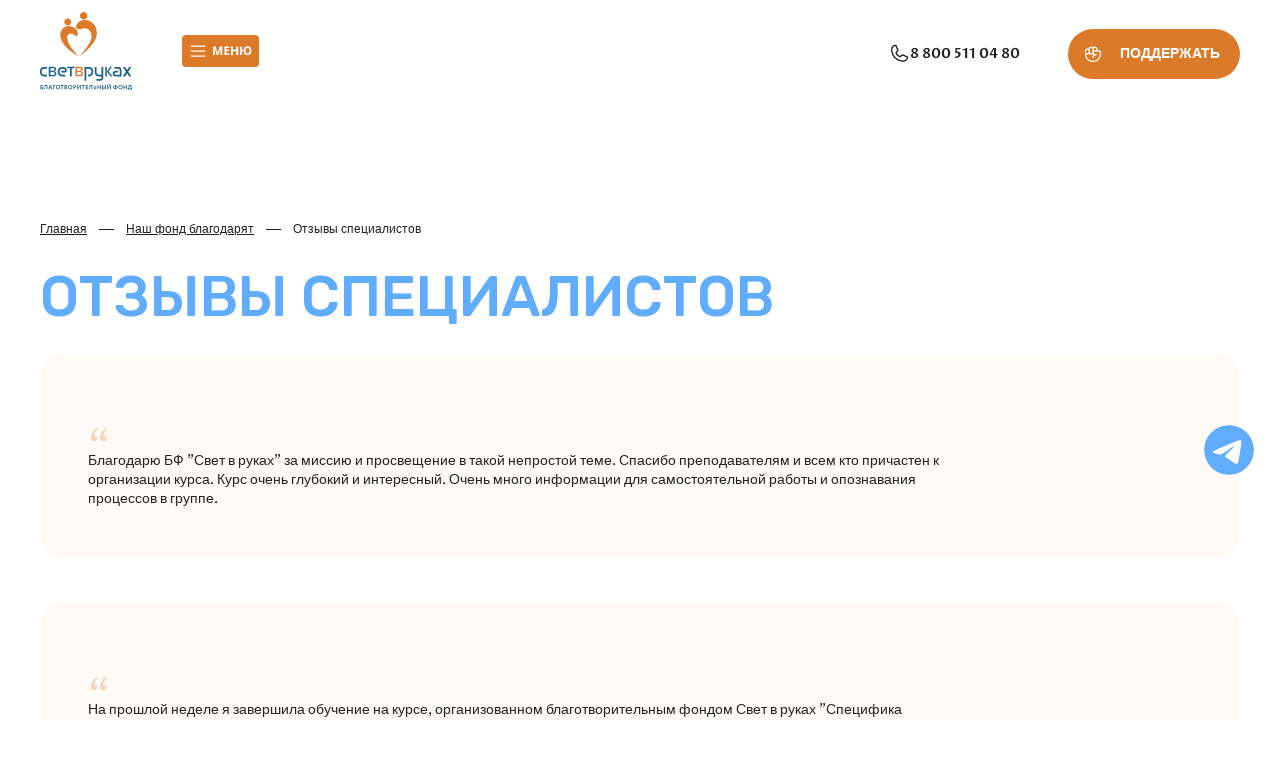

--- FILE ---
content_type: text/html; charset=UTF-8
request_url: https://lightinhands.ru/reviews/specialists/
body_size: 12083
content:

<!DOCTYPE html>
<html xmlns="http://www.w3.org/1999/xhtml" xml:lang="ru" lang="ru">
    <head>
        <meta http-equiv="Content-Type" content="text/html; charset=UTF-8" />
<meta name="robots" content="index, follow" />
<meta name="description" content="Список отзывов от специалистов о фонде Благотворительный фонде «СВЕТ В РУКАХ»" />
<link href="/bitrix/cache/css/s1/main/template_f1d950c4f62d022f35c840c9e639affa/template_f1d950c4f62d022f35c840c9e639affa_v1.css?1768555358167835" type="text/css"  data-template-style="true" rel="stylesheet" />
<script>if(!window.BX)window.BX={};if(!window.BX.message)window.BX.message=function(mess){if(typeof mess==='object'){for(let i in mess) {BX.message[i]=mess[i];} return true;}};</script>
<script>(window.BX||top.BX).message({"JS_CORE_LOADING":"Загрузка...","JS_CORE_NO_DATA":"- Нет данных -","JS_CORE_WINDOW_CLOSE":"Закрыть","JS_CORE_WINDOW_EXPAND":"Развернуть","JS_CORE_WINDOW_NARROW":"Свернуть в окно","JS_CORE_WINDOW_SAVE":"Сохранить","JS_CORE_WINDOW_CANCEL":"Отменить","JS_CORE_WINDOW_CONTINUE":"Продолжить","JS_CORE_H":"ч","JS_CORE_M":"м","JS_CORE_S":"с","JSADM_AI_HIDE_EXTRA":"Скрыть лишние","JSADM_AI_ALL_NOTIF":"Показать все","JSADM_AUTH_REQ":"Требуется авторизация!","JS_CORE_WINDOW_AUTH":"Войти","JS_CORE_IMAGE_FULL":"Полный размер"});</script>

<script src="/bitrix/js/main/core/core.js?1750324307498479"></script>

<script>BX.Runtime.registerExtension({"name":"main.core","namespace":"BX","loaded":true});</script>
<script>BX.setJSList(["\/bitrix\/js\/main\/core\/core_ajax.js","\/bitrix\/js\/main\/core\/core_promise.js","\/bitrix\/js\/main\/polyfill\/promise\/js\/promise.js","\/bitrix\/js\/main\/loadext\/loadext.js","\/bitrix\/js\/main\/loadext\/extension.js","\/bitrix\/js\/main\/polyfill\/promise\/js\/promise.js","\/bitrix\/js\/main\/polyfill\/find\/js\/find.js","\/bitrix\/js\/main\/polyfill\/includes\/js\/includes.js","\/bitrix\/js\/main\/polyfill\/matches\/js\/matches.js","\/bitrix\/js\/ui\/polyfill\/closest\/js\/closest.js","\/bitrix\/js\/main\/polyfill\/fill\/main.polyfill.fill.js","\/bitrix\/js\/main\/polyfill\/find\/js\/find.js","\/bitrix\/js\/main\/polyfill\/matches\/js\/matches.js","\/bitrix\/js\/main\/polyfill\/core\/dist\/polyfill.bundle.js","\/bitrix\/js\/main\/core\/core.js","\/bitrix\/js\/main\/polyfill\/intersectionobserver\/js\/intersectionobserver.js","\/bitrix\/js\/main\/lazyload\/dist\/lazyload.bundle.js","\/bitrix\/js\/main\/polyfill\/core\/dist\/polyfill.bundle.js","\/bitrix\/js\/main\/parambag\/dist\/parambag.bundle.js"]);
</script>
<script>(window.BX||top.BX).message({"LANGUAGE_ID":"ru","FORMAT_DATE":"DD.MM.YYYY","FORMAT_DATETIME":"DD.MM.YYYY HH:MI:SS","COOKIE_PREFIX":"BITRIX_SM","SERVER_TZ_OFFSET":"10800","UTF_MODE":"Y","SITE_ID":"s1","SITE_DIR":"\/","USER_ID":"","SERVER_TIME":1769251516,"USER_TZ_OFFSET":0,"USER_TZ_AUTO":"Y","bitrix_sessid":"b43537451e172dbf65a5c9f86fb7aefa"});</script>


<script src="//www.google.com/recaptcha/api.js?render=6LdIMUspAAAAAK53Af0csHV1kpah9W-gyQuZGtEi"></script>
<script>BX.setJSList(["\/local\/templates\/main\/components\/bitrix\/system.pagenavigation\/ajax-more\/script.js","\/local\/templates\/main\/assets\/lib\/jquery-3.7.0.min.js","\/local\/templates\/main\/assets\/lib\/inputmask.js","\/local\/templates\/main\/assets\/lib\/fancybox.umd.js","\/local\/templates\/main\/assets\/lib\/swiper-bundle.min.js","\/local\/templates\/main\/assets\/js\/main.js","\/local\/components\/dsaagency\/system.auth.registration\/templates\/.default\/script.js","\/local\/components\/dsaagency\/system.auth.authorize\/templates\/.default\/script.js"]);</script>
<script>BX.setCSSList(["\/local\/templates\/main\/assets\/lib\/fancybox.css","\/local\/templates\/main\/assets\/lib\/swiper-bundle.min.css","\/local\/templates\/main\/assets\/css\/main.css","\/local\/templates\/main\/assets\/css\/custom.css"]);</script>
<script>
					(function () {
						"use strict";

						var counter = function ()
						{
							var cookie = (function (name) {
								var parts = ("; " + document.cookie).split("; " + name + "=");
								if (parts.length == 2) {
									try {return JSON.parse(decodeURIComponent(parts.pop().split(";").shift()));}
									catch (e) {}
								}
							})("BITRIX_CONVERSION_CONTEXT_s1");

							if (cookie && cookie.EXPIRE >= BX.message("SERVER_TIME"))
								return;

							var request = new XMLHttpRequest();
							request.open("POST", "/bitrix/tools/conversion/ajax_counter.php", true);
							request.setRequestHeader("Content-type", "application/x-www-form-urlencoded");
							request.send(
								"SITE_ID="+encodeURIComponent("s1")+
								"&sessid="+encodeURIComponent(BX.bitrix_sessid())+
								"&HTTP_REFERER="+encodeURIComponent(document.referrer)
							);
						};

						if (window.frameRequestStart === true)
							BX.addCustomEvent("onFrameDataReceived", counter);
						else
							BX.ready(counter);
					})();
				</script>
<link rel="preconnect" href="https://fonts.googleapis.com">
<link rel="preconnect" href="https://fonts.gstatic.com" crossorigin>
<link href="https://fonts.googleapis.com/css2?family=Proza+Libre:wght@400;600&family=Roboto:wght@700;900&family=Rubik:wght@500&display=swap" rel="stylesheet">



<script  src="/bitrix/cache/js/s1/main/template_dc9560d141bd0e91dc52cc478a6ccaaa/template_dc9560d141bd0e91dc52cc478a6ccaaa_v1.js?1753785601517830"></script>
<script  src="/bitrix/cache/js/s1/main/page_8f7b206a1353a64a47faa2cad822f0f3/page_8f7b206a1353a64a47faa2cad822f0f3_v1.js?17537856601554"></script>

        <title>Отзывы специалистов | Благотворительный фонд «СВЕТ В РУКАХ»</title>
        
		<link rel="shortcut icon" href="/favicon.png" type="image/png">
		<link rel="icon" type="image/png" sizes="16x16" href="/favicon-16x16.png">
		<link rel="icon" type="image/png" sizes="32x32" href="/favicon-32x32.png">
		<link rel="icon" type="image/png" sizes="48x48" href="/favicon-48x48.png">
		<link rel="icon" type="image/png" sizes="192x192" href="/favicon-192x192.png">
		<link rel="apple-touch-icon" sizes="180x180" href="/favicon-180x180.png">
		<meta name="viewport" content="initial-scale=1.0, width=device-width, maximum-scale=1">
        <meta http-equiv="X-UA-Compatible" content="IE=edge">
        <meta name="format-detection" content="telephone=no">
    
            </head>

    <body>
		<!-- Yandex.Metrika counter -->
<script>
    (function(m,e,t,r,i,k,a){m[i]=m[i]||function(){(m[i].a=m[i].a||[]).push(arguments)};
        m[i].l=1*new Date();
        for (var j = 0; j < document.scripts.length; j++) {if (document.scripts[j].src === r) { return; }}
        k=e.createElement(t),a=e.getElementsByTagName(t)[0],k.async=1,k.src=r,a.parentNode.insertBefore(k,a)})
    (window, document, "script", "https://mc.yandex.ru/metrika/tag.js", "ym");

    ym(96734968, "init", {
        clickmap:true,
        trackLinks:true,
        accurateTrackBounce:true,
        webvisor:true
    });
</script>
<noscript><div><img src="https://mc.yandex.ru/watch/96734968" style="position:absolute; left:-9999px;" alt="я.метрика"></div></noscript>
<!-- /Yandex.Metrika counter -->
        <div id="panel">
                    </div>

        <!--[if lt IE 10]>
        <div class="support">Sorry, we don't support this version of Internet Explorer.<br/><a href="http://windows.microsoft.com/en-US/internet-explorer/download-ie"> Please, update your browser</a> or use another.</div>
        <![endif]-->

        <header class="dsa-header-wrapper ">
	        <div class="dsa-container dsa-header">
                			<a href="/" class="logo">
            <img src="/upload/iblock/05a/fp63mrklhcn57ve4b6j15eawt927tr2g.svg" alt="Благотворительный фонд «СВЕТ В РУКАХ»">
        </a>
	    		        <div class="header-actions">
			        <div class="top">
				        <a href="#dsa-header-menu-wrapper" data-fancybox class="menu-open-btn-mobile">
					        <svg width="77" height="32" >
						        <use xlink:href="/local/templates/main/assets/svg/sprite.svg#menu-btn-mobile"></use>
					        </svg>
				        </a>
				        		<a href="tel:88005110480" class="header-phone-link">
			<svg width="22" height="22" >
				<use xlink:href="/local/templates/main/assets/svg/sprite.svg#phone-icon"></use>
			</svg>
			8 800 511 04 80		</a>

					        		<a href="mailto:info@lightinhands.ru" class="header-email-link">
			<svg width="20" height="20" >
				<use xlink:href="/local/templates/main/assets/svg/sprite.svg#email-icon"></use>
			</svg>
			info@lightinhands.ru		</a>
	                        
				        <a href="https://charity.lightinhands.ru/" class="header-help-link">
					        <svg width="50" height="50" class="icon">
						        <use xlink:href="/local/templates/main/assets/svg/sprite.svg#help-icon"></use>
					        </svg>
                            <span>Поддержать</span>
				        </a>
			        </div>
			        <div class="dsa-header-menu-wrapper" id="dsa-header-menu-wrapper" itemscope itemtype="https://schema.org/SiteNavigationElement">
                        			<a href="/" class="logo">
            <img src="/upload/iblock/05a/fp63mrklhcn57ve4b6j15eawt927tr2g.svg" alt="Благотворительный фонд «СВЕТ В РУКАХ»">
        </a>
	    				        <svg width="22" height="22" class="js-close-modal close-modal-btn">
					        <use xlink:href="/local/templates/main/assets/svg/sprite.svg#x"></use>
				        </svg>

				        <!--direction menu-->
                        <div class="dsa-direction-menu-wrapper">
	<div>
		<div class=" direction-menu-open-btn">
			<svg width="20" height="20" class="icon open">
				<use xlink:href="/local/templates/main/assets/svg/sprite.svg#list-icon"></use>
			</svg>
			<svg width="22" height="22" class="icon close">
				<use xlink:href="/local/templates/main/assets/svg/sprite.svg#x-centered"></use>
			</svg>
			<a href="#dsa-direction-menu" data-fancybox class="desktop">Проекты фонда</a>
			<a href="#dsa-direction-menu" class="mobile">Проекты фонда</a>

		</div>
	</div>
	<div id="dsa-direction-menu" style="display: none" class="dsa-container">
		<svg width="22" height="22" class="js-close-modal close-modal-btn">
			<use xlink:href="/local/templates/main/assets/svg/sprite.svg#x"></use>
		</svg>
		<a href="/" class="logo">
			<img src="/local/templates/main/assets/svg/logo.svg#" alt="Благотворительный фонд «СВЕТ В РУКАХ»">
		</a>
		<h2 class="title">Проекты фонда</h2>
		<div class="dsa-direction-menu">
			<div class="grid ">
				<!-- Slides -->
                					<a href="/baby-home/" class="dsa-direction-menu-card">
						<span class="img">
															<img src="/upload/iblock/267/48t9lxt9fbfqtfgzdwxiibctt67anquo.jpg" loading="lazy"
                                     alt="Домик для малыша">
                            						</span>
						<span class="card-title">
                            Домик для малыша                        </span>
						<span class="card-text">
                            Помогаем малышам с пороками развития получить право на жизнь и здоровье                        </span>
					</a>
                					<a href="/program/profilaktika-i-lechenie-besplodiya/" class="dsa-direction-menu-card">
						<span class="img">
															<img src="/upload/iblock/14c/9t5smj35nokwx9ojjkd3zoz2yadwnd70.jpg" loading="lazy"
                                     alt="Профилактика и лечение бесплодия">
                            						</span>
						<span class="card-title">
                            Профилактика и лечение бесплодия                        </span>
						<span class="card-text">
                            Проект просветительской работы, психологической и консультационной поддержки.                        </span>
					</a>
                					<a href="/program/light-new-life/" class="dsa-direction-menu-card">
						<span class="img">
															<img src="/upload/resize_cache/iblock/115/500_260_2/4aaxj1yrml4q5mx5xo5zhchbiuccv2fs.webp" loading="lazy"
                                     alt="Свет новой жизни">
                            						</span>
						<span class="card-title">
                            Свет новой жизни                        </span>
						<span class="card-text">
                            Программа просветительской работы с обществом — внедрение культуры подготовки к родительству                        </span>
					</a>
                					<a href="/program/born/" class="dsa-direction-menu-card">
						<span class="img">
															<img src="/upload/resize_cache/iblock/e1c/500_260_2/tf912c7u1pa6a080nhar2qdhocb3jrpj.jpg" loading="lazy"
                                     alt="Рождение как профессия">
                            						</span>
						<span class="card-title">
                            Рождение как профессия                        </span>
						<span class="card-text">
                            Образовательные программы для специалистов перинатальной сферы                        </span>
					</a>
                					<a href="/memory-sprout/" class="dsa-direction-menu-card">
						<span class="img">
															<img src="/upload/resize_cache/iblock/501/500_260_2/93d5l07in2sn5thz5fgzt0m1p6c8ummw.png" loading="lazy"
                                     alt="Росток памяти">
                            						</span>
						<span class="card-title">
                            Росток памяти                        </span>
						<span class="card-text">
                            Каждый год с 2018 г. мы проводим уникальную акцию «Росток памяти» и приглашаем всех принять участие и посадить дерево в память об ушедшем малыше                        </span>
					</a>
                					<a href="/letters/" class="dsa-direction-menu-card">
						<span class="img">
															<img src="/upload/resize_cache/iblock/bcb/500_260_2/31pcfuxh9hujhlp9i2w6j6oh3obl1zim.jpg" loading="lazy"
                                     alt="Письма от родителей родителям">
                            						</span>
						<span class="card-title">
                            Письма от родителей родителям                        </span>
						<span class="card-text">
                            Мы предлагаем вам написать письма тем, кто только столкнулся с потерей. Ваши слова поддержки будут важной опорой для них.                        </span>
					</a>
                					<a href="/envelopes/" class="dsa-direction-menu-card">
						<span class="img">
															<img src="/upload/resize_cache/iblock/0b4/500_260_2/cmbcgapirl597jrpcj80vjl8p5fymjum.jpg" loading="lazy"
                                     alt="Конверты памяти">
                            						</span>
						<span class="card-title">
                            Конверты памяти                        </span>
						<span class="card-text">
                            Специалисты фонда создали «Конверты памяти». В них найдутся ответы на все вопросы, возникающие у родителей, столкнувшихся с перинатальной утратой.                        </span>
					</a>
                					<a href="/program/svo/" class="dsa-direction-menu-card">
						<span class="img">
															<img src="/upload/iblock/5fe/lc5adpbo3y85yklh6y0jqkdbizfuoooh.jpg" loading="lazy"
                                     alt="Мамы в зоне сво">
                            						</span>
						<span class="card-title">
                            Мамы в зоне сво                        </span>
						<span class="card-text">
                            Помогаем “Донецкому республиканскому центру охраны материнства и детства”                        </span>
					</a>
                					<a href="/program/assistance-to-parents/" class="dsa-direction-menu-card">
						<span class="img">
															<img src="/upload/iblock/390/0xy8rpb63vks1cittzfufhiya9axovbs.jpg" loading="lazy"
                                     alt="Про_Жить">
                            						</span>
						<span class="card-title">
                            Про_Жить                        </span>
						<span class="card-text">
                            Программа психологической помощи родителям                        </span>
					</a>
                					<a href="/program/heat-baby/" class="dsa-direction-menu-card">
						<span class="img">
															<img src="/upload/resize_cache/iblock/001/500_260_2/3l3ovd4ymkisznrnwfoxiga1xajpcfuk.jpg" loading="lazy"
                                     alt="Тепло для малыша">
                            						</span>
						<span class="card-title">
                            Тепло для малыша                        </span>
						<span class="card-text">
                            Комплекс мер, направленных на повышение выживаемости и улучшение качества здоровья недоношенного ребенка                        </span>
					</a>
                			</div>
		</div>
	</div>
</div>




				        <!--direction menu end -->

				        <!--main menu-->
				        
	<ul class="dsa-top-menu" itemprop="about" itemscope itemtype="https://schema.org/ItemList">

    
    
    
    	    <li class="with-drop" itemprop="itemListElement" itemscope="" itemtype="https://schema.org/ItemList">
            <a href="/about/" class="root-item"  itemprop="url">
                О фонде            </a><meta itemprop="name" content="О фонде">
	<ul itemprop="itemListElement" itemscope itemtype="https://schema.org/ItemList">
    
    
    

    
    
        
            				<li>
                    <a href="/reviews/?page-type=user"  itemprop="url">
                        Наш фонд благодарят                    </a><meta itemprop="name" content="Наш фонд благодарят" />
                </li>
            
        
    
    

    
    
        
            				<li>
                    <a href="/team/"  itemprop="url">
                        Наша команда                    </a><meta itemprop="name" content="Наша команда" />
                </li>
            
        
    
    

    
    
        
            				<li>
                    <a href="/experts/"  itemprop="url">
                        Эксперты фонда                    </a><meta itemprop="name" content="Эксперты фонда" />
                </li>
            
        
    
    

    
    
        
            				<li>
                    <a href="/psychologists/"  itemprop="url">
                        Наши психологи                    </a><meta itemprop="name" content="Наши психологи" />
                </li>
            
        
    
    

    
    
        
            				<li>
                    <a href="/consultants/"  itemprop="url">
                        Консультанты фонда                    </a><meta itemprop="name" content="Консультанты фонда" />
                </li>
            
        
    
    

    
    
        
            				<li>
                    <a href="/news/"  itemprop="url">
                        Новости                    </a><meta itemprop="name" content="Новости" />
                </li>
            
        
    
    

    
    
        
            				<li>
                    <a href="/mass-media/"  itemprop="url">
                        СМИ о нас                    </a><meta itemprop="name" content="СМИ о нас" />
                </li>
            
        
    
    

    
    
        
            				<li>
                    <a href="/documents/"  itemprop="url">
                        Документы фонда                    </a><meta itemprop="name" content="Документы фонда" />
                </li>
            
        
    
    

    
    
        
            				<li>
                    <a href="https://charity.lightinhands.ru/"  itemprop="url">
                        Как помочь фонду                    </a><meta itemprop="name" content="Как помочь фонду" />
                </li>
            
        
    
    

    
    
        
            				<li>
                    <a href="/become-volunteer/"  itemprop="url">
                        Стать волонтером                    </a><meta itemprop="name" content="Стать волонтером" />
                </li>
            
        
    
    

    
    
        
            				<li>
                    <a href="/about/reports/"  itemprop="url">
                        Отчеты                    </a><meta itemprop="name" content="Отчеты" />
                </li>
            
        
    
    

    
    
        
            				<li>
                    <a href="/about/fund-trustees/"  itemprop="url">
                        Попечители                    </a><meta itemprop="name" content="Попечители" />
                </li>
            
        
    
    

    
    
        
            				<li>
                    <a href="/about/ambassadors/"  itemprop="url">
                        Амбассадоры БФ «Свет в руках»                    </a><meta itemprop="name" content="Амбассадоры БФ «Свет в руках»" />
                </li>
            
        
    
    

    
    
        
            				<li>
                    <a href="https://charity.lightinhands.ru/blagodarim-nashix-partnyorov/"  itemprop="url">
                        Наши партнеры                    </a><meta itemprop="name" content="Наши партнеры" />
                </li>
            
        
    
    

    		</ul></li>    
    
    	    <li class="with-drop" itemprop="itemListElement" itemscope="" itemtype="https://schema.org/ItemList">
            <a href="/help/" class="root-item"  itemprop="url">
                Помощь родителям            </a><meta itemprop="name" content="Помощь родителям">
	<ul itemprop="itemListElement" itemscope itemtype="https://schema.org/ItemList">
    
    
    

    
    
        
            				<li>
                    <a href="/help/"  itemprop="url">
                        Психологическая помощь                    </a><meta itemprop="name" content="Психологическая помощь" />
                </li>
            
        
    
    

    
    
        
            				<li>
                    <a href="/baby-home/"  itemprop="url">
                        Помощь малышам с пороками                    </a><meta itemprop="name" content="Помощь малышам с пороками" />
                </li>
            
        
    
    

    
    
        
            				<li>
                    <a href="https://светновойжизни.рф"  itemprop="url">
                        Помощь в подготовке к родительству                    </a><meta itemprop="name" content="Помощь в подготовке к родительству" />
                </li>
            
        
    
    

    
    
        
            				<li>
                    <a href="/consultants/question/"  itemprop="url">
                         Задать вопрос врачу/юристу/священнику                    </a><meta itemprop="name" content=" Задать вопрос врачу/юристу/священнику" />
                </li>
            
        
    
    

    
    
        
            				<li>
                    <a href="/help/useful-materials/"  itemprop="url">
                        Полезные материалы                    </a><meta itemprop="name" content="Полезные материалы" />
                </li>
            
        
    
    

    
    
        
            				<li>
                    <a href="/help-history/"  itemprop="url">
                        Ваши истории                    </a><meta itemprop="name" content="Ваши истории" />
                </li>
            
        
    
    

    
    
        
            				<li>
                    <a href="/brochures/"  itemprop="url">
                        Брошюры                    </a><meta itemprop="name" content="Брошюры" />
                </li>
            
        
    
    

    
    
        
            				<li>
                    <a href="/help/webinars/"  itemprop="url">
                        Вебинары                    </a><meta itemprop="name" content="Вебинары" />
                </li>
            
        
    
    

    		</ul></li>    
    
    	    <li class="with-drop" itemprop="itemListElement" itemscope="" itemtype="https://schema.org/ItemList">
            <a href="/specialists/" class="root-item"  itemprop="url">
                Специалистам            </a><meta itemprop="name" content="Специалистам">
	<ul itemprop="itemListElement" itemscope itemtype="https://schema.org/ItemList">
    
    
    

    
    
        
            				<li>
                    <a href="/specialists/learning/dlya-med-spetsialitov/onlayn-konferentsiya-2025/"  itemprop="url">
                        Онлайн конференция 2025                    </a><meta itemprop="name" content="Онлайн конференция 2025" />
                </li>
            
        
    
    

    
    
        
            				<li>
                    <a href="/specialists/articles/"  itemprop="url">
                        Статьи                    </a><meta itemprop="name" content="Статьи" />
                </li>
            
        
    
    

    
    
        
            				<li>
                    <a href="/specialists/methodological-materials/"  itemprop="url">
                        Методические материалы                    </a><meta itemprop="name" content="Методические материалы" />
                </li>
            
        
    
    

    
    
        
            				<li>
                    <a href="/specialists/learning/"  itemprop="url">
                        Обучающие курсы                    </a><meta itemprop="name" content="Обучающие курсы" />
                </li>
            
        
    
    

    
    
        
            				<li>
                    <a href="https://www.youtube.com/channel/UCCBGn7sZffoDAvyuR_UqKOg" target="_blank" rel="nofollow" itemprop="url">
                        Подкасты                    </a><meta itemprop="name" content="Подкасты" />
                </li>
            
        
    
    

    
    
        
            				<li>
                    <a href="/specialists/videos/"  itemprop="url">
                        Видеосюжеты                    </a><meta itemprop="name" content="Видеосюжеты" />
                </li>
            
        
    
    

    		</ul></li>    
    
        
            				<li>
                    <a href="https://charity.lightinhands.ru/" class="root-item"  itemprop="url">
                        Хочу помочь                    </a><meta itemprop="name" content="Хочу помочь" />
                </li>
            
        
    
    

    
    
        
            				<li>
                    <a href="/contacts/" class="root-item"  itemprop="url">
                        Контакты                    </a><meta itemprop="name" content="Контакты" />
                </li>
            
        
    
    

    
	</ul>
				        <!--main menu end-->
				        		<a href="tel:88005110480" class="header-phone-link">
			<svg width="22" height="22" >
				<use xlink:href="/local/templates/main/assets/svg/sprite.svg#phone-icon"></use>
			</svg>
			8 800 511 04 80		</a>

					        		<a href="mailto:info@lightinhands.ru" class="header-email-link">
			<svg width="20" height="20" >
				<use xlink:href="/local/templates/main/assets/svg/sprite.svg#email-icon"></use>
			</svg>
			info@lightinhands.ru		</a>
	
				        <div class="bottom">
					        
					        <a href="/how-to-help/" class="header-help-link">
						        <svg width="50" height="50" class="icon">
							        <use xlink:href="/local/templates/main/assets/svg/sprite.svg#help-icon"></use>
						        </svg>
						        Поддержать
					        </a>
				        </div>
			        </div>
		        </div>
	        </div>
        </header>
        <div class="h100vh"></div>
        <main class="">
                                                <div class="dsa-container"><ul class="breadcrumbs" itemscope itemtype="http://schema.org/BreadcrumbList"><li class="breadcrumbs__item" itemprop="itemListElement" itemscope itemtype="http://schema.org/ListItem"><a class="g-link" itemprop="item" href="/" title="Главная" ><span class="g-link__text g-link__text--inv" itemprop="name">Главная</span><meta itemprop="position" content="0"></a></li><li class="breadcrumbs__item" itemprop="itemListElement" itemscope itemtype="http://schema.org/ListItem"><a class="g-link" itemprop="item" href="/reviews/" title="Наш фонд благодарят" ><span class="g-link__text g-link__text--inv" itemprop="name">Наш фонд благодарят</span><meta itemprop="position" content="1"></a></li><li class="breadcrumbs__item" itemprop="itemListElement" itemscope itemtype="http://schema.org/ListItem"><span itemprop="name">Отзывы специалистов</span><meta itemprop="position" content="2"></li></ul></div>                    <div class="dsa-container">
                        <h1 class="detail-page-title">
                            Отзывы специалистов                         </h1>
                    </div>
                            
<div class="dsa-container">
	<div class="user-reviews js-list">
					<div class="user-review-item js-item" id="bx_651765591_2373">
				<div class="date-text">
                                    </div>
				<p class="text">
                    Благодарю БФ &quot;Свет в руках&quot; за миссию и просвещение в такой непростой теме. Спасибо преподавателям и всем кто причастен к организации курса. Курс очень глубокий и интересный. Очень много информации для самостоятельной работы и опознавания процессов в группе.                </p>
			</div>
					<div class="user-review-item js-item" id="bx_651765591_2372">
				<div class="date-text">
                                    </div>
				<p class="text">
                    На прошлой неделе я завершила обучение на курсе, организованном благотворительным фондом Свет в руках &quot;Специфика организации и проведения групп поддержки на примере работы с перинатальными потерями&quot;. Когда я увидела в соцсетях объявление о начале курса, я интуитивно почувствовала, что мне необходимо его пройти. Что его прохождение будет для меня следующей ступенькой в моем развитии как помогающего специалиста, да в целом человека, женщины, мамы, дочери, сестры. Да, это не обучение ведению психотерапевтических групп, что вероятно требуют более длительной подготовки, кроме того, психотерапевтические группы и группы поддержки значительно отличаются, чему неоднократно уделяли внимание ведущие. Но и обучение ведению групп поддержки - это значимый шаг для меня. Важным оказалось и то, кто вёл обучение. Это Индира Даурова, у которой у меня уже была возможность проходить обучение психологов работе с перинатальными потерями в мою бытность психологом-волонтёром фонда в 2020 году. Для меня её имя - знак качества обучения. С Марией Шитой я познакомилась впервые и не смотря на кажущуюся молодость, Мария впечатлила своим опытом ведения различных групп, практическими случаями, открытостью и поддержкой участников в процессе обучения. Мой личный жизненный опыт в группах и опыт групповой психотерапии не был удачным, мягко говоря. И несмотря на большое желание пройти это обучение и принятие ведущих и участниц, эмоционально было достаточно сложно войти в учебную группу. Ведь темы перинатальных потерь, когда мы говорим о зарождении жизни в теле женщины и прерывании ее по самым разным причинам в самом ее начале, заставляют глубоко соприкоснуться с переживанием самых неприятных чувств, таких, как злость, вина, стыд, страх, обида. Но это и прекрасная возможность коснуться своих глубин, своей подлинности и слышать о самом важном о других, что по-прежнему не всегда доступно и табуировано вне рамок психологической поддержки, обучению психотерапии. Кроме желания подготовить себя к организации и ведению групп поддержки я надеялась познакомиться с коллегами со схожими ценностями, которым близка благотворительность и знакомы темы утраты и возможно выстроить дальнейшее сотрудничество. В начале курса были даны исчерпывающие теоретические знания о группах поддержки, их особенностях и ограничениях, ведущие щедро делились практическим опытом, ни один заданный вопрос участниками не остался без ответа. Насколько я поняла, организация и ведение группы, несмотря на ее спланированную структуру, отбор участников, это во многом творческий процесс, который требует предельной внимательности как к себе, так и к участникам, психической гибкости ведущих. Этот обучающий курс безусловно переводит на новый уровень специалистов, которые хотят попробовать свои силы в ведении групп поддержки, взглянуть на группу не только изнутри, как участник, а почувствовать себя ведущим, ощутить соответствующую этому положению ответственность и понять, подходит ли этот вид деятельности под личные особенности специалиста, стоит ли двигаться дальше в этом направлении своего профессионального развития. Относительно себя, я думаю, что стоит. С полученными знаниями, с опорой на себя, с возможной поддержкой, у меня получится! Благодарю ведущих и участников обучения!                </p>
			</div>
					<div class="user-review-item js-item" id="bx_651765591_2371">
				<div class="date-text">
                                    </div>
				<p class="text">
                    Я в восторге от курса. На все вопросы, которые у меня были изначально, я получила ответа. Преподаватели - Индира и Мария - профессионалы своего дела! Это одно из самых лучших обучений, которое я проходила на последние пару лет.                </p>
			</div>
					<div class="user-review-item js-item" id="bx_651765591_2370">
				<div class="date-text">
                                    </div>
				<p class="text">
                    Курс &quot;Специфика организации и проведения групп поддержки на примере работы с перинатальными потерями&quot; помог мне продумать детали группы, которую хочется набрать. После него я уверенно могу сказать, что готова вести группу! Также одна из ценностей курса в том, что преподаватели-ведущие ориентируются на участников, их направления работы, в процессе обучения рассматривают специфику разных видов групп поддержки.                </p>
			</div>
					<div class="user-review-item js-item" id="bx_651765591_2369">
				<div class="date-text">
                                    </div>
				<p class="text">
                    Курс был информативный и бережный! Получила больше, чем надеялась. Чудесные ведущий, с большим опытом и устойчивостью.                </p>
			</div>
					<div class="user-review-item js-item" id="bx_651765591_2368">
				<div class="date-text">
                                    </div>
				<p class="text">
                    Прекрасный курс! Сочетание большого количества теоретической и практической информации. Ведущие - Индира и Мария,- специалисты с большой буквы! Ни одна участница не осталась без внимания и поддержки. Рекомендую курс всем помогающим практикам, кто планирует вести группы поддержки , вне зависимости от выбранной темы!                </p>
			</div>
			</div>
	<div class="d-flex jc-c js-more">
	<div class="btn btn-outline js-more-btn" data-url="/reviews/specialists/?PAGEN_1=2">
        Показать еще    </div>
</div>

</div>










<div class="help-banner">
	<div class="dsa-container">
		<div class="help-banner-content">
			<div class="title">Вы можете Помочь</div>
			<div class="logos">
				<img src="/local/templates/main/assets/svg/visa.svg" loading="lazy" alt="visa">
				<img src="/local/templates/main/assets/svg/mir.svg" loading="lazy" alt="мир">
				<img src="/local/templates/main/assets/svg/maestro.svg" loading="lazy" alt="maestro">
				<img src="/local/templates/main/assets/svg/mastercard.svg" loading="lazy" alt="mastercard">
			</div>
			<a href="https://charity.lightinhands.ru/" class="btn btn-with-arr">Помочь сейчас</a>
		</div>
	</div>
	<picture>
		<source media="(max-width: 799px)" srcset="/local/templates/main/assets/img/help-banner_new_mob.png">
		<source media="(min-width: 800px)" srcset="/local/templates/main/assets/img/help-banner_new.png">
		<img class="bg" src="/local/templates/main/assets/img/help-banner_new.png" alt="Вы можете Помочь">
	</picture>
</div>
    
                    <a class="telegram-btn" href="https://t.me/lightinhands_bot" rel="nofollow" target="_blank">
                <span class="telegram-btn__icon"></span>
                <span class="telegram-btn__text">Чат-бот Фонда</span>
            </a>
        	</main>
	<footer class="dsa-footer">


		<div class="dsa-container grid">
			<div class="logo-col">
				        <a href="/" class="footer__logo">
            <img src="/upload/iblock/05a/fp63mrklhcn57ve4b6j15eawt927tr2g.svg"
                 alt="Благотворительный фонд «СВЕТ В РУКАХ»">
        </a>
    				<div class="copy">© 2026 Все права защищены.</div>
			</div>

				    <div class="footer__contacts contacts-grid" itemscope itemtype="http://schema.org/Organization">
	        <meta itemprop="name" content="Благотворительный фонд «СВЕТ В РУКАХ»">
	        <meta itemprop="address" content="Москва, Протопоповский переулок, д. 25, стр. 1">
		    <meta itemprop="email" content="info@lightinhands.ru">
			<meta itemprop="telephone" content="8 800 511 04 80">

		    <div class="d-flex fd-c ">
			    <div class="dsa-placeholder fs12">Для обращения за помощью</div>
			    <a href="mailto:info@lightinhands.ru" class="contact-link">
				    <svg class="icon" width="21" height="21" style="color: #60ADFF">
					    <use xlink:href="/local/templates/main/assets/svg/sprite.svg#envelope-icon"></use>
				    </svg>
	                help@lightinhands.ru			    </a>
			    <div class="dsa-placeholder fs12">Для других вопросов</div>
			    <a href="mailto:info@lightinhands.ru" class="contact-link">
				    <svg class="icon" width="21" height="21" style="color: #60ADFF">
					    <use xlink:href="/local/templates/main/assets/svg/sprite.svg#envelope-icon"></use>
				    </svg>
				    info@lightinhands.ru			    </a>
		    </div>
		    <div class="d-flex fd-c">
			    <div class="dsa-placeholder fs12">Адрес фонда</div>
			    <div class="contact-link">
				    <svg class="icon" width="21" height="21" style="color: #60ADFF">
					    <use xlink:href="/local/templates/main/assets/svg/sprite.svg#map-pin-icon"></use>
				    </svg>
				    Москва, Протопоповский переулок, д. 25, стр. 1			    </div>
			    <div class="dsa-placeholder fs12">Почтовый адрес</div>
			    <div class="contact-link">
				    <svg class="icon" width="21" height="21" style="color: #60ADFF">
					    <use xlink:href="/local/templates/main/assets/svg/sprite.svg#map-pin-icon"></use>
				    </svg>
				    129090 г. Москва, Протопоповский переулок, д. 25, стр. 1 для БФ &quot;Свет в руках&quot;			    </div>
		    </div>
	    </div>
						<div class="d-flex fd-c">
			<div class="dsa-placeholder">для обращения за помощью</div>
			<a href="tel:88005110480" class="footer-phone">
				8 800 511 04 80			</a>
			<div class="work-time">
				<svg class="icon" width="20" height="21" style="color: #1E6189">
					<use xlink:href="/local/templates/main/assets/svg/sprite.svg#clock-icon"></use>
				</svg>
				пн-пт 9:00-20:00			</div>
			<div class="social-list">
									<a href="https://t.me/svet_v_rukah" class="" target="_blank" rel="nofollow">
						<img width="24" height="24" src="/local/templates/main/assets/svg/tg.svg" loading="lazy" alt="">
					</a>
									<a href="https://t.me/lightinhands_bot" class="" target="_blank" rel="nofollow">
						<img width="24" height="24" src="/local/templates/main/assets/svg/tg.svg" loading="lazy" alt="">
					</a>
				
				
									<a href="https://vk.com/public143274694" class="" target="_blank" rel="nofollow">
						<svg width="24" height="24">
							<use xlink:href="/local/templates/main/assets/svg/sprite.svg#vk"></use>
						</svg>
					</a>
				
			</div>
		</div>

	
		</div>
		<div class="dsa-container">
			<div class=" small-text">
				Все материалы сайта lightinhands.ru защищены авторским правом. Cайт может содержать материалы третьих сторон, защищенных авторскими правами.При копировании, воспроизведении, цитировании и другом использовании материалов сайта ссылка на lightinhands.ru обязательна. <a href="/karta-sayta.php">Карта сайта</a> © 2026			</div>
		</div>
	</footer>
    <div class="book-description popup-list">
        <button class="popup-close-btn" type="button">
            <svg width="52" height="52" class="icon close">
                <use xlink:href="/local/templates/main/assets/svg/sprite.svg#x-centered"></use>
            </svg>
        </button>
        <div class="popup-content"></div>
    </div>

    <dialog id="register">
        <div class="reg-popup">
    <h2 class="reg-popup-title">Регистрация</h2>
    <button class="popup-close" type="button" onclick="document.getElementById('register').close()">
        <svg width="52" height="52" class="icon close">
            <use xlink:href="/local/templates/main/assets/svg/sprite.svg#x-centered"></use>
        </svg>
    </button>
    <form method="post" name="registration">
        <div class="error-text"></div>
        
        <input type="hidden" name="signedParameters" value="YToxOntzOjE2OiJBVVRIX1NVQ0NFU1NfVVJMIjtzOjIxOiIvcmV2aWV3cy9zcGVjaWFsaXN0cy8iO30=.0a584cbec7dacbee6df06cf7805d34816b6f1089670c3dadc345bfcee8a03ba0">
        <p class="reg-popup-text">
            Чтобы скачать брошюру, зарегистрируйтесь на сайте
        </p>
        <input type="text" name="name" placeholder="Ваше имя" required>
        <input type="email" name="email" placeholder="Ваш e-mail" required>
        <input type="text" name="phone" placeholder="Телефон" class="phone-input" required>
        <input type="text" name="city" placeholder="Ваш город или регион проживания" required>

        <div class="dsa-checkbox-wrapper">
            <input type="checkbox" value="true" checked>
            <label>
                <a class="text-blue" href="/upload/iblock/e62/zmbgm8faw6t8kxxzas9s7n5wfvci0gme.pdf" target="_blank">Я согласен с обработкой моих персональных данных в соответствии с Политикой  в отношении обработки персональных данных обработкой персональных данных</a>
            </label>
        </div>
        <div class="d-flex ai-c jc-sb">
            <input type="submit" class="btn contacts-form-btn" value="Отправить">
            <a href="#" rel="nofollow" class="text-blue" onclick="document.getElementById('auth').showModal(); document.getElementById('register').close()">
                Авторизоваться
            </a>
        </div>
    </form>
</div>

<script>
    new RegistrationForm({componentName: 'dsaagency:system.auth.registration'})
</script>    </dialog>
    <dialog id="auth">
        <div class="reg-popup">
    <h2 class="reg-popup-title">Авторизация</h2>
    <button class="popup-close" type="button" onclick="document.getElementById('auth').close()">
        <svg width="52" height="52" class="icon close">
            <use xlink:href="/local/templates/main/assets/svg/sprite.svg#x-centered"></use>
        </svg>
    </button>
    <form method="post" name="auth">
        <div class="error-text"></div>
        <input type="hidden" name="signedParameters" value="YToxOntzOjE2OiJBVVRIX1NVQ0NFU1NfVVJMIjtzOjIxOiIvcmV2aWV3cy9zcGVjaWFsaXN0cy8iO30=.ea537627b0ec051ac762a27bdabb40195a7e7583465b02ad2d9a7125d846d55f">
        <p class="reg-popup-text">
            Чтобы скачать брошюру, авторизуйтесь на сайте
        </p>
        <input type="email" name="login" placeholder="Ваш e-mail" required>
        <input type="text" name="phone" placeholder="Телефон" class="phone-input" required>


        <div class="d-flex ai-c jc-sb">
            <input type="submit" class="btn contacts-form-btn" value="Отправить">
            <a href="#" rel="nofollow" class="text-blue" onclick="document.getElementById('register').showModal(); document.getElementById('auth').close()">
                Зарегистрироваться
            </a>
        </div>
    </form>
</div>

<script>
    new AuthorizeForm({componentName: 'dsaagency:system.auth.authorize'})
</script>    </dialog>


	
	
    
    
	
	
	

                

<script src="//code.jivosite.com/widget/rlE6NUw4Dc" async></script>
</body>
</html>

--- FILE ---
content_type: text/html; charset=utf-8
request_url: https://www.google.com/recaptcha/api2/anchor?ar=1&k=6LdIMUspAAAAAK53Af0csHV1kpah9W-gyQuZGtEi&co=aHR0cHM6Ly9saWdodGluaGFuZHMucnU6NDQz&hl=en&v=PoyoqOPhxBO7pBk68S4YbpHZ&size=invisible&anchor-ms=20000&execute-ms=30000&cb=1z3l0w3bwmbk
body_size: 48848
content:
<!DOCTYPE HTML><html dir="ltr" lang="en"><head><meta http-equiv="Content-Type" content="text/html; charset=UTF-8">
<meta http-equiv="X-UA-Compatible" content="IE=edge">
<title>reCAPTCHA</title>
<style type="text/css">
/* cyrillic-ext */
@font-face {
  font-family: 'Roboto';
  font-style: normal;
  font-weight: 400;
  font-stretch: 100%;
  src: url(//fonts.gstatic.com/s/roboto/v48/KFO7CnqEu92Fr1ME7kSn66aGLdTylUAMa3GUBHMdazTgWw.woff2) format('woff2');
  unicode-range: U+0460-052F, U+1C80-1C8A, U+20B4, U+2DE0-2DFF, U+A640-A69F, U+FE2E-FE2F;
}
/* cyrillic */
@font-face {
  font-family: 'Roboto';
  font-style: normal;
  font-weight: 400;
  font-stretch: 100%;
  src: url(//fonts.gstatic.com/s/roboto/v48/KFO7CnqEu92Fr1ME7kSn66aGLdTylUAMa3iUBHMdazTgWw.woff2) format('woff2');
  unicode-range: U+0301, U+0400-045F, U+0490-0491, U+04B0-04B1, U+2116;
}
/* greek-ext */
@font-face {
  font-family: 'Roboto';
  font-style: normal;
  font-weight: 400;
  font-stretch: 100%;
  src: url(//fonts.gstatic.com/s/roboto/v48/KFO7CnqEu92Fr1ME7kSn66aGLdTylUAMa3CUBHMdazTgWw.woff2) format('woff2');
  unicode-range: U+1F00-1FFF;
}
/* greek */
@font-face {
  font-family: 'Roboto';
  font-style: normal;
  font-weight: 400;
  font-stretch: 100%;
  src: url(//fonts.gstatic.com/s/roboto/v48/KFO7CnqEu92Fr1ME7kSn66aGLdTylUAMa3-UBHMdazTgWw.woff2) format('woff2');
  unicode-range: U+0370-0377, U+037A-037F, U+0384-038A, U+038C, U+038E-03A1, U+03A3-03FF;
}
/* math */
@font-face {
  font-family: 'Roboto';
  font-style: normal;
  font-weight: 400;
  font-stretch: 100%;
  src: url(//fonts.gstatic.com/s/roboto/v48/KFO7CnqEu92Fr1ME7kSn66aGLdTylUAMawCUBHMdazTgWw.woff2) format('woff2');
  unicode-range: U+0302-0303, U+0305, U+0307-0308, U+0310, U+0312, U+0315, U+031A, U+0326-0327, U+032C, U+032F-0330, U+0332-0333, U+0338, U+033A, U+0346, U+034D, U+0391-03A1, U+03A3-03A9, U+03B1-03C9, U+03D1, U+03D5-03D6, U+03F0-03F1, U+03F4-03F5, U+2016-2017, U+2034-2038, U+203C, U+2040, U+2043, U+2047, U+2050, U+2057, U+205F, U+2070-2071, U+2074-208E, U+2090-209C, U+20D0-20DC, U+20E1, U+20E5-20EF, U+2100-2112, U+2114-2115, U+2117-2121, U+2123-214F, U+2190, U+2192, U+2194-21AE, U+21B0-21E5, U+21F1-21F2, U+21F4-2211, U+2213-2214, U+2216-22FF, U+2308-230B, U+2310, U+2319, U+231C-2321, U+2336-237A, U+237C, U+2395, U+239B-23B7, U+23D0, U+23DC-23E1, U+2474-2475, U+25AF, U+25B3, U+25B7, U+25BD, U+25C1, U+25CA, U+25CC, U+25FB, U+266D-266F, U+27C0-27FF, U+2900-2AFF, U+2B0E-2B11, U+2B30-2B4C, U+2BFE, U+3030, U+FF5B, U+FF5D, U+1D400-1D7FF, U+1EE00-1EEFF;
}
/* symbols */
@font-face {
  font-family: 'Roboto';
  font-style: normal;
  font-weight: 400;
  font-stretch: 100%;
  src: url(//fonts.gstatic.com/s/roboto/v48/KFO7CnqEu92Fr1ME7kSn66aGLdTylUAMaxKUBHMdazTgWw.woff2) format('woff2');
  unicode-range: U+0001-000C, U+000E-001F, U+007F-009F, U+20DD-20E0, U+20E2-20E4, U+2150-218F, U+2190, U+2192, U+2194-2199, U+21AF, U+21E6-21F0, U+21F3, U+2218-2219, U+2299, U+22C4-22C6, U+2300-243F, U+2440-244A, U+2460-24FF, U+25A0-27BF, U+2800-28FF, U+2921-2922, U+2981, U+29BF, U+29EB, U+2B00-2BFF, U+4DC0-4DFF, U+FFF9-FFFB, U+10140-1018E, U+10190-1019C, U+101A0, U+101D0-101FD, U+102E0-102FB, U+10E60-10E7E, U+1D2C0-1D2D3, U+1D2E0-1D37F, U+1F000-1F0FF, U+1F100-1F1AD, U+1F1E6-1F1FF, U+1F30D-1F30F, U+1F315, U+1F31C, U+1F31E, U+1F320-1F32C, U+1F336, U+1F378, U+1F37D, U+1F382, U+1F393-1F39F, U+1F3A7-1F3A8, U+1F3AC-1F3AF, U+1F3C2, U+1F3C4-1F3C6, U+1F3CA-1F3CE, U+1F3D4-1F3E0, U+1F3ED, U+1F3F1-1F3F3, U+1F3F5-1F3F7, U+1F408, U+1F415, U+1F41F, U+1F426, U+1F43F, U+1F441-1F442, U+1F444, U+1F446-1F449, U+1F44C-1F44E, U+1F453, U+1F46A, U+1F47D, U+1F4A3, U+1F4B0, U+1F4B3, U+1F4B9, U+1F4BB, U+1F4BF, U+1F4C8-1F4CB, U+1F4D6, U+1F4DA, U+1F4DF, U+1F4E3-1F4E6, U+1F4EA-1F4ED, U+1F4F7, U+1F4F9-1F4FB, U+1F4FD-1F4FE, U+1F503, U+1F507-1F50B, U+1F50D, U+1F512-1F513, U+1F53E-1F54A, U+1F54F-1F5FA, U+1F610, U+1F650-1F67F, U+1F687, U+1F68D, U+1F691, U+1F694, U+1F698, U+1F6AD, U+1F6B2, U+1F6B9-1F6BA, U+1F6BC, U+1F6C6-1F6CF, U+1F6D3-1F6D7, U+1F6E0-1F6EA, U+1F6F0-1F6F3, U+1F6F7-1F6FC, U+1F700-1F7FF, U+1F800-1F80B, U+1F810-1F847, U+1F850-1F859, U+1F860-1F887, U+1F890-1F8AD, U+1F8B0-1F8BB, U+1F8C0-1F8C1, U+1F900-1F90B, U+1F93B, U+1F946, U+1F984, U+1F996, U+1F9E9, U+1FA00-1FA6F, U+1FA70-1FA7C, U+1FA80-1FA89, U+1FA8F-1FAC6, U+1FACE-1FADC, U+1FADF-1FAE9, U+1FAF0-1FAF8, U+1FB00-1FBFF;
}
/* vietnamese */
@font-face {
  font-family: 'Roboto';
  font-style: normal;
  font-weight: 400;
  font-stretch: 100%;
  src: url(//fonts.gstatic.com/s/roboto/v48/KFO7CnqEu92Fr1ME7kSn66aGLdTylUAMa3OUBHMdazTgWw.woff2) format('woff2');
  unicode-range: U+0102-0103, U+0110-0111, U+0128-0129, U+0168-0169, U+01A0-01A1, U+01AF-01B0, U+0300-0301, U+0303-0304, U+0308-0309, U+0323, U+0329, U+1EA0-1EF9, U+20AB;
}
/* latin-ext */
@font-face {
  font-family: 'Roboto';
  font-style: normal;
  font-weight: 400;
  font-stretch: 100%;
  src: url(//fonts.gstatic.com/s/roboto/v48/KFO7CnqEu92Fr1ME7kSn66aGLdTylUAMa3KUBHMdazTgWw.woff2) format('woff2');
  unicode-range: U+0100-02BA, U+02BD-02C5, U+02C7-02CC, U+02CE-02D7, U+02DD-02FF, U+0304, U+0308, U+0329, U+1D00-1DBF, U+1E00-1E9F, U+1EF2-1EFF, U+2020, U+20A0-20AB, U+20AD-20C0, U+2113, U+2C60-2C7F, U+A720-A7FF;
}
/* latin */
@font-face {
  font-family: 'Roboto';
  font-style: normal;
  font-weight: 400;
  font-stretch: 100%;
  src: url(//fonts.gstatic.com/s/roboto/v48/KFO7CnqEu92Fr1ME7kSn66aGLdTylUAMa3yUBHMdazQ.woff2) format('woff2');
  unicode-range: U+0000-00FF, U+0131, U+0152-0153, U+02BB-02BC, U+02C6, U+02DA, U+02DC, U+0304, U+0308, U+0329, U+2000-206F, U+20AC, U+2122, U+2191, U+2193, U+2212, U+2215, U+FEFF, U+FFFD;
}
/* cyrillic-ext */
@font-face {
  font-family: 'Roboto';
  font-style: normal;
  font-weight: 500;
  font-stretch: 100%;
  src: url(//fonts.gstatic.com/s/roboto/v48/KFO7CnqEu92Fr1ME7kSn66aGLdTylUAMa3GUBHMdazTgWw.woff2) format('woff2');
  unicode-range: U+0460-052F, U+1C80-1C8A, U+20B4, U+2DE0-2DFF, U+A640-A69F, U+FE2E-FE2F;
}
/* cyrillic */
@font-face {
  font-family: 'Roboto';
  font-style: normal;
  font-weight: 500;
  font-stretch: 100%;
  src: url(//fonts.gstatic.com/s/roboto/v48/KFO7CnqEu92Fr1ME7kSn66aGLdTylUAMa3iUBHMdazTgWw.woff2) format('woff2');
  unicode-range: U+0301, U+0400-045F, U+0490-0491, U+04B0-04B1, U+2116;
}
/* greek-ext */
@font-face {
  font-family: 'Roboto';
  font-style: normal;
  font-weight: 500;
  font-stretch: 100%;
  src: url(//fonts.gstatic.com/s/roboto/v48/KFO7CnqEu92Fr1ME7kSn66aGLdTylUAMa3CUBHMdazTgWw.woff2) format('woff2');
  unicode-range: U+1F00-1FFF;
}
/* greek */
@font-face {
  font-family: 'Roboto';
  font-style: normal;
  font-weight: 500;
  font-stretch: 100%;
  src: url(//fonts.gstatic.com/s/roboto/v48/KFO7CnqEu92Fr1ME7kSn66aGLdTylUAMa3-UBHMdazTgWw.woff2) format('woff2');
  unicode-range: U+0370-0377, U+037A-037F, U+0384-038A, U+038C, U+038E-03A1, U+03A3-03FF;
}
/* math */
@font-face {
  font-family: 'Roboto';
  font-style: normal;
  font-weight: 500;
  font-stretch: 100%;
  src: url(//fonts.gstatic.com/s/roboto/v48/KFO7CnqEu92Fr1ME7kSn66aGLdTylUAMawCUBHMdazTgWw.woff2) format('woff2');
  unicode-range: U+0302-0303, U+0305, U+0307-0308, U+0310, U+0312, U+0315, U+031A, U+0326-0327, U+032C, U+032F-0330, U+0332-0333, U+0338, U+033A, U+0346, U+034D, U+0391-03A1, U+03A3-03A9, U+03B1-03C9, U+03D1, U+03D5-03D6, U+03F0-03F1, U+03F4-03F5, U+2016-2017, U+2034-2038, U+203C, U+2040, U+2043, U+2047, U+2050, U+2057, U+205F, U+2070-2071, U+2074-208E, U+2090-209C, U+20D0-20DC, U+20E1, U+20E5-20EF, U+2100-2112, U+2114-2115, U+2117-2121, U+2123-214F, U+2190, U+2192, U+2194-21AE, U+21B0-21E5, U+21F1-21F2, U+21F4-2211, U+2213-2214, U+2216-22FF, U+2308-230B, U+2310, U+2319, U+231C-2321, U+2336-237A, U+237C, U+2395, U+239B-23B7, U+23D0, U+23DC-23E1, U+2474-2475, U+25AF, U+25B3, U+25B7, U+25BD, U+25C1, U+25CA, U+25CC, U+25FB, U+266D-266F, U+27C0-27FF, U+2900-2AFF, U+2B0E-2B11, U+2B30-2B4C, U+2BFE, U+3030, U+FF5B, U+FF5D, U+1D400-1D7FF, U+1EE00-1EEFF;
}
/* symbols */
@font-face {
  font-family: 'Roboto';
  font-style: normal;
  font-weight: 500;
  font-stretch: 100%;
  src: url(//fonts.gstatic.com/s/roboto/v48/KFO7CnqEu92Fr1ME7kSn66aGLdTylUAMaxKUBHMdazTgWw.woff2) format('woff2');
  unicode-range: U+0001-000C, U+000E-001F, U+007F-009F, U+20DD-20E0, U+20E2-20E4, U+2150-218F, U+2190, U+2192, U+2194-2199, U+21AF, U+21E6-21F0, U+21F3, U+2218-2219, U+2299, U+22C4-22C6, U+2300-243F, U+2440-244A, U+2460-24FF, U+25A0-27BF, U+2800-28FF, U+2921-2922, U+2981, U+29BF, U+29EB, U+2B00-2BFF, U+4DC0-4DFF, U+FFF9-FFFB, U+10140-1018E, U+10190-1019C, U+101A0, U+101D0-101FD, U+102E0-102FB, U+10E60-10E7E, U+1D2C0-1D2D3, U+1D2E0-1D37F, U+1F000-1F0FF, U+1F100-1F1AD, U+1F1E6-1F1FF, U+1F30D-1F30F, U+1F315, U+1F31C, U+1F31E, U+1F320-1F32C, U+1F336, U+1F378, U+1F37D, U+1F382, U+1F393-1F39F, U+1F3A7-1F3A8, U+1F3AC-1F3AF, U+1F3C2, U+1F3C4-1F3C6, U+1F3CA-1F3CE, U+1F3D4-1F3E0, U+1F3ED, U+1F3F1-1F3F3, U+1F3F5-1F3F7, U+1F408, U+1F415, U+1F41F, U+1F426, U+1F43F, U+1F441-1F442, U+1F444, U+1F446-1F449, U+1F44C-1F44E, U+1F453, U+1F46A, U+1F47D, U+1F4A3, U+1F4B0, U+1F4B3, U+1F4B9, U+1F4BB, U+1F4BF, U+1F4C8-1F4CB, U+1F4D6, U+1F4DA, U+1F4DF, U+1F4E3-1F4E6, U+1F4EA-1F4ED, U+1F4F7, U+1F4F9-1F4FB, U+1F4FD-1F4FE, U+1F503, U+1F507-1F50B, U+1F50D, U+1F512-1F513, U+1F53E-1F54A, U+1F54F-1F5FA, U+1F610, U+1F650-1F67F, U+1F687, U+1F68D, U+1F691, U+1F694, U+1F698, U+1F6AD, U+1F6B2, U+1F6B9-1F6BA, U+1F6BC, U+1F6C6-1F6CF, U+1F6D3-1F6D7, U+1F6E0-1F6EA, U+1F6F0-1F6F3, U+1F6F7-1F6FC, U+1F700-1F7FF, U+1F800-1F80B, U+1F810-1F847, U+1F850-1F859, U+1F860-1F887, U+1F890-1F8AD, U+1F8B0-1F8BB, U+1F8C0-1F8C1, U+1F900-1F90B, U+1F93B, U+1F946, U+1F984, U+1F996, U+1F9E9, U+1FA00-1FA6F, U+1FA70-1FA7C, U+1FA80-1FA89, U+1FA8F-1FAC6, U+1FACE-1FADC, U+1FADF-1FAE9, U+1FAF0-1FAF8, U+1FB00-1FBFF;
}
/* vietnamese */
@font-face {
  font-family: 'Roboto';
  font-style: normal;
  font-weight: 500;
  font-stretch: 100%;
  src: url(//fonts.gstatic.com/s/roboto/v48/KFO7CnqEu92Fr1ME7kSn66aGLdTylUAMa3OUBHMdazTgWw.woff2) format('woff2');
  unicode-range: U+0102-0103, U+0110-0111, U+0128-0129, U+0168-0169, U+01A0-01A1, U+01AF-01B0, U+0300-0301, U+0303-0304, U+0308-0309, U+0323, U+0329, U+1EA0-1EF9, U+20AB;
}
/* latin-ext */
@font-face {
  font-family: 'Roboto';
  font-style: normal;
  font-weight: 500;
  font-stretch: 100%;
  src: url(//fonts.gstatic.com/s/roboto/v48/KFO7CnqEu92Fr1ME7kSn66aGLdTylUAMa3KUBHMdazTgWw.woff2) format('woff2');
  unicode-range: U+0100-02BA, U+02BD-02C5, U+02C7-02CC, U+02CE-02D7, U+02DD-02FF, U+0304, U+0308, U+0329, U+1D00-1DBF, U+1E00-1E9F, U+1EF2-1EFF, U+2020, U+20A0-20AB, U+20AD-20C0, U+2113, U+2C60-2C7F, U+A720-A7FF;
}
/* latin */
@font-face {
  font-family: 'Roboto';
  font-style: normal;
  font-weight: 500;
  font-stretch: 100%;
  src: url(//fonts.gstatic.com/s/roboto/v48/KFO7CnqEu92Fr1ME7kSn66aGLdTylUAMa3yUBHMdazQ.woff2) format('woff2');
  unicode-range: U+0000-00FF, U+0131, U+0152-0153, U+02BB-02BC, U+02C6, U+02DA, U+02DC, U+0304, U+0308, U+0329, U+2000-206F, U+20AC, U+2122, U+2191, U+2193, U+2212, U+2215, U+FEFF, U+FFFD;
}
/* cyrillic-ext */
@font-face {
  font-family: 'Roboto';
  font-style: normal;
  font-weight: 900;
  font-stretch: 100%;
  src: url(//fonts.gstatic.com/s/roboto/v48/KFO7CnqEu92Fr1ME7kSn66aGLdTylUAMa3GUBHMdazTgWw.woff2) format('woff2');
  unicode-range: U+0460-052F, U+1C80-1C8A, U+20B4, U+2DE0-2DFF, U+A640-A69F, U+FE2E-FE2F;
}
/* cyrillic */
@font-face {
  font-family: 'Roboto';
  font-style: normal;
  font-weight: 900;
  font-stretch: 100%;
  src: url(//fonts.gstatic.com/s/roboto/v48/KFO7CnqEu92Fr1ME7kSn66aGLdTylUAMa3iUBHMdazTgWw.woff2) format('woff2');
  unicode-range: U+0301, U+0400-045F, U+0490-0491, U+04B0-04B1, U+2116;
}
/* greek-ext */
@font-face {
  font-family: 'Roboto';
  font-style: normal;
  font-weight: 900;
  font-stretch: 100%;
  src: url(//fonts.gstatic.com/s/roboto/v48/KFO7CnqEu92Fr1ME7kSn66aGLdTylUAMa3CUBHMdazTgWw.woff2) format('woff2');
  unicode-range: U+1F00-1FFF;
}
/* greek */
@font-face {
  font-family: 'Roboto';
  font-style: normal;
  font-weight: 900;
  font-stretch: 100%;
  src: url(//fonts.gstatic.com/s/roboto/v48/KFO7CnqEu92Fr1ME7kSn66aGLdTylUAMa3-UBHMdazTgWw.woff2) format('woff2');
  unicode-range: U+0370-0377, U+037A-037F, U+0384-038A, U+038C, U+038E-03A1, U+03A3-03FF;
}
/* math */
@font-face {
  font-family: 'Roboto';
  font-style: normal;
  font-weight: 900;
  font-stretch: 100%;
  src: url(//fonts.gstatic.com/s/roboto/v48/KFO7CnqEu92Fr1ME7kSn66aGLdTylUAMawCUBHMdazTgWw.woff2) format('woff2');
  unicode-range: U+0302-0303, U+0305, U+0307-0308, U+0310, U+0312, U+0315, U+031A, U+0326-0327, U+032C, U+032F-0330, U+0332-0333, U+0338, U+033A, U+0346, U+034D, U+0391-03A1, U+03A3-03A9, U+03B1-03C9, U+03D1, U+03D5-03D6, U+03F0-03F1, U+03F4-03F5, U+2016-2017, U+2034-2038, U+203C, U+2040, U+2043, U+2047, U+2050, U+2057, U+205F, U+2070-2071, U+2074-208E, U+2090-209C, U+20D0-20DC, U+20E1, U+20E5-20EF, U+2100-2112, U+2114-2115, U+2117-2121, U+2123-214F, U+2190, U+2192, U+2194-21AE, U+21B0-21E5, U+21F1-21F2, U+21F4-2211, U+2213-2214, U+2216-22FF, U+2308-230B, U+2310, U+2319, U+231C-2321, U+2336-237A, U+237C, U+2395, U+239B-23B7, U+23D0, U+23DC-23E1, U+2474-2475, U+25AF, U+25B3, U+25B7, U+25BD, U+25C1, U+25CA, U+25CC, U+25FB, U+266D-266F, U+27C0-27FF, U+2900-2AFF, U+2B0E-2B11, U+2B30-2B4C, U+2BFE, U+3030, U+FF5B, U+FF5D, U+1D400-1D7FF, U+1EE00-1EEFF;
}
/* symbols */
@font-face {
  font-family: 'Roboto';
  font-style: normal;
  font-weight: 900;
  font-stretch: 100%;
  src: url(//fonts.gstatic.com/s/roboto/v48/KFO7CnqEu92Fr1ME7kSn66aGLdTylUAMaxKUBHMdazTgWw.woff2) format('woff2');
  unicode-range: U+0001-000C, U+000E-001F, U+007F-009F, U+20DD-20E0, U+20E2-20E4, U+2150-218F, U+2190, U+2192, U+2194-2199, U+21AF, U+21E6-21F0, U+21F3, U+2218-2219, U+2299, U+22C4-22C6, U+2300-243F, U+2440-244A, U+2460-24FF, U+25A0-27BF, U+2800-28FF, U+2921-2922, U+2981, U+29BF, U+29EB, U+2B00-2BFF, U+4DC0-4DFF, U+FFF9-FFFB, U+10140-1018E, U+10190-1019C, U+101A0, U+101D0-101FD, U+102E0-102FB, U+10E60-10E7E, U+1D2C0-1D2D3, U+1D2E0-1D37F, U+1F000-1F0FF, U+1F100-1F1AD, U+1F1E6-1F1FF, U+1F30D-1F30F, U+1F315, U+1F31C, U+1F31E, U+1F320-1F32C, U+1F336, U+1F378, U+1F37D, U+1F382, U+1F393-1F39F, U+1F3A7-1F3A8, U+1F3AC-1F3AF, U+1F3C2, U+1F3C4-1F3C6, U+1F3CA-1F3CE, U+1F3D4-1F3E0, U+1F3ED, U+1F3F1-1F3F3, U+1F3F5-1F3F7, U+1F408, U+1F415, U+1F41F, U+1F426, U+1F43F, U+1F441-1F442, U+1F444, U+1F446-1F449, U+1F44C-1F44E, U+1F453, U+1F46A, U+1F47D, U+1F4A3, U+1F4B0, U+1F4B3, U+1F4B9, U+1F4BB, U+1F4BF, U+1F4C8-1F4CB, U+1F4D6, U+1F4DA, U+1F4DF, U+1F4E3-1F4E6, U+1F4EA-1F4ED, U+1F4F7, U+1F4F9-1F4FB, U+1F4FD-1F4FE, U+1F503, U+1F507-1F50B, U+1F50D, U+1F512-1F513, U+1F53E-1F54A, U+1F54F-1F5FA, U+1F610, U+1F650-1F67F, U+1F687, U+1F68D, U+1F691, U+1F694, U+1F698, U+1F6AD, U+1F6B2, U+1F6B9-1F6BA, U+1F6BC, U+1F6C6-1F6CF, U+1F6D3-1F6D7, U+1F6E0-1F6EA, U+1F6F0-1F6F3, U+1F6F7-1F6FC, U+1F700-1F7FF, U+1F800-1F80B, U+1F810-1F847, U+1F850-1F859, U+1F860-1F887, U+1F890-1F8AD, U+1F8B0-1F8BB, U+1F8C0-1F8C1, U+1F900-1F90B, U+1F93B, U+1F946, U+1F984, U+1F996, U+1F9E9, U+1FA00-1FA6F, U+1FA70-1FA7C, U+1FA80-1FA89, U+1FA8F-1FAC6, U+1FACE-1FADC, U+1FADF-1FAE9, U+1FAF0-1FAF8, U+1FB00-1FBFF;
}
/* vietnamese */
@font-face {
  font-family: 'Roboto';
  font-style: normal;
  font-weight: 900;
  font-stretch: 100%;
  src: url(//fonts.gstatic.com/s/roboto/v48/KFO7CnqEu92Fr1ME7kSn66aGLdTylUAMa3OUBHMdazTgWw.woff2) format('woff2');
  unicode-range: U+0102-0103, U+0110-0111, U+0128-0129, U+0168-0169, U+01A0-01A1, U+01AF-01B0, U+0300-0301, U+0303-0304, U+0308-0309, U+0323, U+0329, U+1EA0-1EF9, U+20AB;
}
/* latin-ext */
@font-face {
  font-family: 'Roboto';
  font-style: normal;
  font-weight: 900;
  font-stretch: 100%;
  src: url(//fonts.gstatic.com/s/roboto/v48/KFO7CnqEu92Fr1ME7kSn66aGLdTylUAMa3KUBHMdazTgWw.woff2) format('woff2');
  unicode-range: U+0100-02BA, U+02BD-02C5, U+02C7-02CC, U+02CE-02D7, U+02DD-02FF, U+0304, U+0308, U+0329, U+1D00-1DBF, U+1E00-1E9F, U+1EF2-1EFF, U+2020, U+20A0-20AB, U+20AD-20C0, U+2113, U+2C60-2C7F, U+A720-A7FF;
}
/* latin */
@font-face {
  font-family: 'Roboto';
  font-style: normal;
  font-weight: 900;
  font-stretch: 100%;
  src: url(//fonts.gstatic.com/s/roboto/v48/KFO7CnqEu92Fr1ME7kSn66aGLdTylUAMa3yUBHMdazQ.woff2) format('woff2');
  unicode-range: U+0000-00FF, U+0131, U+0152-0153, U+02BB-02BC, U+02C6, U+02DA, U+02DC, U+0304, U+0308, U+0329, U+2000-206F, U+20AC, U+2122, U+2191, U+2193, U+2212, U+2215, U+FEFF, U+FFFD;
}

</style>
<link rel="stylesheet" type="text/css" href="https://www.gstatic.com/recaptcha/releases/PoyoqOPhxBO7pBk68S4YbpHZ/styles__ltr.css">
<script nonce="42E7QoyQ3aI_15ed-b2h2A" type="text/javascript">window['__recaptcha_api'] = 'https://www.google.com/recaptcha/api2/';</script>
<script type="text/javascript" src="https://www.gstatic.com/recaptcha/releases/PoyoqOPhxBO7pBk68S4YbpHZ/recaptcha__en.js" nonce="42E7QoyQ3aI_15ed-b2h2A">
      
    </script></head>
<body><div id="rc-anchor-alert" class="rc-anchor-alert"></div>
<input type="hidden" id="recaptcha-token" value="[base64]">
<script type="text/javascript" nonce="42E7QoyQ3aI_15ed-b2h2A">
      recaptcha.anchor.Main.init("[\x22ainput\x22,[\x22bgdata\x22,\x22\x22,\[base64]/[base64]/MjU1Ong/[base64]/[base64]/[base64]/[base64]/[base64]/[base64]/[base64]/[base64]/[base64]/[base64]/[base64]/[base64]/[base64]/[base64]/[base64]\\u003d\x22,\[base64]\x22,\x22w4pPdMKvwrFJTsK4dEJhw6A8wqXCt8OSwqBawp4+w4YdZHrCsMKEworCk8OKwro/KMOcw6jDjHwFwr/DpsOmwpfDmkgaM8KmwooCNwVJBcOXw6vDjsKGwo9AViJUw4sFw4XCkivCnRFGf8Ozw6PCmzLCjsKbVMOkfcO9wodmwq5vLT8ew5DCi2vCrMOQDcOFw7Vww7pzCcOCwqhEwqTDmgVmLhY/bnZIw4dVYsK+w7dBw6nDrsOHw5AJw5TDgV7ClsKOwo3DiyTDmBEHw6skC2vDsUxOw6nDtkPCuzvCqMOPwr3Cl8KMAMKSwohVwpYKTWV7YVlaw4FMw4nDilfDqcOxwpbCsMKewprDiMKVT1dCGxswNUhcOX3DlMKpwpcRw41mFMKna8Osw7PCr8OwIcOXwq/CgXo0BcOIM2/CkVApw4LDuwjCjk0tQsOKw7ESw7/[base64]/BQbCvcKSc2HDuh/CkMKww7dlIsOgwrDCg8KDU8O5BVXDgsKSwoMEwo/[base64]/w44qw7hOw4w+FMK0w71Lw51vBDnDjw7Cu8Kfw6s9w44Jw6nCn8KvAcKvTwrDicO2BsO7KXTCisKoNR7DplpuWQPDtjzDtUkOZsOxCcK2wpLDvMKka8K/[base64]/Ck8O7fsKiw6kONcKuwrDDknV7KcK4Z8OFKMOWDcO4DATDocO3VAVQBTBgwopiJjJiIMK/wqJndxZcwpguw47CjTnDglF9wpRiXxrCisK0wr4uHcKkwrgHwojDgGvDoCxgK3PCmcK3M8OhSnrCrWvDtwsew4fCrxtDAcKmwrVaAyzDksO+wq7DksOOw7TCusOsY8ObOcKwfcOMRsOpwrJ8QMKibwJcwpPDgU/DrMKuc8Ojw4AOTsONacOfw55xw58Uw5zCi8K/[base64]/Cvg02dcOTwplRb8KXwo8tfkl8w60/woQ3wpbDm8KKw57DvUlSw7Jdw4TDvgsdXcO1wqlVZMKZF2TCkjLDpmwGWsKqZ0TCtydGOcKxHcKtw43CjxrDjkArwpQiwqx7w4hBw57DisOGw4HDlcKTczHDoQwQf3dXJDwJwrxQwq8Xwrtgw5dgOAjCkA7Cv8KBwqElw49Xw6XCuk4xw6bCpQfDhcK8w7nCkn/DjyjChcKdMC5BAMOpw5pVwqfCk8OGwr0Lwr92w40nbsO/wpXDnsKqL1bCpcOFwpZkw6XDuT4iw7TDucKHDnEVZD7CmBZMZsO2dWzDkMKfworCpgPCvcOYw7bCr8K+wr04TsKCNMKARcKZw7nDvEpsw4dTwpvCkTokLMKgNMOVQgfDo11CAcOGwr/[base64]/wrvCrmcRwrLChAPCk8OiMkNxfgkLw53Cl8OLw4LClcKGwpIFUyggTns+w4DCjGnDjQnCv8Oiw6jChcKtaXnCgTbCvsOwwpnDrsKewpV5CgXCt0kmXmTCmcONNF3CmH7Cj8OXwp/ClGkbZwZZw67DqVjCuRdVKmN4w4XDkzJgUBtBPcKrV8OnOijDu8KCHcOFw6waZnJ7wrfCpMObfcKaKD0yFcOMw6/DjRXCvFo9wpXDlcOOwp7Cs8Okw4TCq8K8wq08woLCsMKbJsKSwprCjBNYwoo7UWjCgMOJw73DmcKmNMOERX7Dt8OlWz3DtRnDv8OZwrxoPMKWw7vCgQnCkcOdQz9xLMK7bMOxwqPDlcKkw6UYwrLDokMaw4PDt8Kcw7JbNcOHUMK9dF/ClMOcLsOgwqEbLk4nQcORwoZIwqNZO8KcM8K9w7TCnQvDu8O0JsOQU1vDpcOOZsKWNsOtw5FywrnCjMOGWQV7Z8OcR0Ibw69EwpdwfygrX8OQdRpWYMKFHxrDmirDkMKLw5JZwq7ClsKFw77DicKPXn9wwq4CVsO0GB/[base64]/CmsKSf8Otw5VMwrLCiWTCnsO+wr9Lwr5Aw6TChCZcbMKlEFE0wq5cw7sjwr7CkCQ0aMOZw4BWwrXDhcOXw4XCjjELNHHDm8Kywqw5w7PCpSx7fsOYKsKbw5d7w5QGRyjDg8OhwrTDgwZBw5PCshwowrrDt2d7wpXDuXoKwro6GGvClkLDrsK3wrfCqMKVwp98w5/CscKjUgHDs8KLMMKXwoV8wq0Bw7LClV8iwqIHw47DnSBUw7LDnMOvwqIBahnDrmIlwpHCkEvDsXzCrcONMMKQfsK7wrPCmcKfwq/CssKuO8KIwrXDtcKqw6VDw6tGTBJgEWIWRMKXfyfDp8O8Z8KMw60nF1JSw5BIFsO2RMKPb8OSw7MOwqtJHsOiwoltHcKqw70swoxYA8O2BcO9PMOYTjtMwo/DtifDiMKzw6rDp8OdeMO2f1YiX1ttUQBZwrIcECDCksOdwr02Cxkvw50qIGbCq8OBw4zCoHPDmcOuesO9B8Kqwo9YQcO3VCs0SEoBdDzDn07DsMKPZ8K7w43CjMK+TSnCqMKlXSvDrMKRDQMtB8KOTMOUwo/DkRDDiMKVw7fDmcO9w4jDiGlwdyQ4wpRmcSrDnMOBw7gfw7l5w4kSwrPCsMO4cSR+w5Njw6XDsDvDg8OcLMOhOsO5wqLCmcKLblwIwqgQXWkeA8KUw5PCqAvCisKnwq1/[base64]/IcO3cMKIwrNZwpInw73CklQIwozDlSJ4wrPCrjd4w5bDikhdaWM2SsK7w6UfOsKoOsOON8OZXsO1Vnx0wpFaUADDm8Okwq3DgT/DqVIRw6VUMsO7OMKHwqvDs3VOXsOXw4vCkz50w73Dl8Opwrxmw6rCi8KCEDTCl8OLZUAiw7TDi8Kbw78Xwq4Gw47Doyt9wqXDvlNrw6HCuMONDcKfwoMObsK/wqsAw4gww5zDiMOMw6JEGcOPw7TCs8KCw5pVwpzCpcO8w4LDlVLCsx8WMzjCml1EdThYP8OsVMOuw5s5wpVcw4jDtRRZwrsywqPCmTjChcK/w6XDscONFsO5w5VFwqR4bW1mB8Ocw6sVw4nDhcO1woPCkSbDlsOBTTIGb8OGdAQaBxdjajfDiBUrw5zChm4DIsKPDMOVw5rDj1jCv28wwrg0T8KxKCx1wpBDHEHDscKuw49ywqdve0XDvWEJbMKPw7RiBsO7aWfCmsKdwqvCsA/DtsOEwqdyw7hTX8OgNcKJw4rDqsKTaxzCmMOPw4jCh8OTE3jCq0zDmwZvwrojwozCh8Ohd2fDvx/CmsOpIQTCvMOzwrcADMOYw5Y7w7EOGBR/D8KQKDrCs8O+w6MJw7LChsKKw44mKQfDg2/Cljpdwqoxwo0kFAd4w7puUW3Cgg0uwrzCncKqUgxNwpFqw5Quwp3DsR7CnWLCi8OIw7XDk8KnLVNbZcK3wrHDjinDvyY5JMOcLsOsw5cPJsOFwrLCucKbwpXDmsOEOwt4SRPDmFjCqMO0wprCigklw63CjsOBMS/[base64]/w4bDpBDCsMKdw6d2HQI6w6oTKcK9fMOew4YkwqNnNcKJw43CgsOjOcKswp9DRDzCrmkeKsOAVELCvkAhwo/CqlQJw6NGYcKZYmbCqCXDrsOcfXXCg0gQw4ZRCMKZCcKzLnElTFTCtm7CncKcdnvChx/DiGZbdcKPw5IHw5bCmsKRSjduAW8KQ8Oaw5XDqsOrwrHDtUhEw510SV3DjsOIKVDDpcOwwoMxHcO/wrjCrh8mUcKFKU7CsgLCiMKBchZyw6xGZEfDug80wpTDsjXCoVEBw4V6w7fDrCRXB8O7bsKOwoUywrYRwoA8wr3Du8K/wqrCghDDvcOzZi/Di8OMRcK7RRDDtDM1w4glKcK+wr3Cu8K2w4w4wrBKwolKSHTDhjvCrydVwpLDi8O1S8K/IFlqw407wq3CtcOrwp3CosKMwr/CrcK8wqQpw5JjXXYwwrIONMKVw6bDq1NUEj9RUMOmwobCmsOGFUXCq3PCtwE7EsKIw67DksKeworCj1o6wqzDscObecOTw7QXLC/Cq8OkSi0Jw6/DtDHCryQTwq91A2xpVWDCnEHCucK/[base64]/HcKxU8Kpw4nCr8OuScOhesOTwpo/CV7CpMO9w4vChcOAw7JXwrTChwxnFsOzFDLCuMOPUBNUwop+wrhXB8Kbw4Imw71JwobCg0HDj8K0U8KuwoF1woJlwqHCjBU3w47DgnbCtMOuw4J7PQ5dwqDChlt/wqNvPsORw7PCqw5gw5rDhcKEDcKoGmDDoSrCtnFywod0wqggCsOEAnF3wr7DisOawp/DssO1wqHDl8OaMMKzTMKdw7zCn8KOwo/DrcKxdMOBwr07woNpXMO1w4TCssKjw4/DusOcwoXDqAwwwqLDs2gQVSjCiXLCuxMkw7nCjcOdSsKMwqLDmMOIw4QnaUbClEPChsKywq7CuG0Uwr49TcOhw6TCnsKhw4DCi8KSBsOcAsKiwoTDjcO2wpLCqATCsVklw5/ChlDDklNcw5HCgxBHwqTDtEdzw4PCjm7DunHClcK8HMKwNsK4bcKRw4cKwpjDrXTCnMO9w7Ynw4EGIidVwrl5Nkx0w7gawppOw5QZw57ChsOPQcKGwpLCnsKoBMO9YX4lPMOMCQXDtDvDkhPDnsKtOMK7TsONwq0/wrfCiBHDvsOuwqDDksOgY2Y0wok+wofDlsKVw6YBMXUkR8KtbhXCn8OYT1bCusKFFcKmE3/DhjdPaMOJw6zClgzDjMO3GWcUw5hcwrMNw6VpLUZMwrB8wp/Cl3dUCcKSbcK/woYYdRg+EHjChxwpw4DDnWDDgMKEN0bDtcOcCMOjw5HDgMOXKcOPV8OvQGDClsODFTMAw74lXcKuFsOpwoLDlBkqMl/[base64]/DhcK3w5ZXYzQKw6nCuihPw5U1ag1iwp/DvsOSw4bCtsK2wqYww4HCkQokw6HCl8KINMK2w4hkbcKYJQfDtW/CncKSw4vCikNuZ8Ofw7IOHFA9ImLCgMOMfGzDmMOzw5lXw4AeRHfDijpDwrzDs8KSw4nCsMKnw5R0W3pYN0MmJSnCu8OzBGN+w43CvgnCrEkBwqASwpIRwo/Ds8OQwqU2w7vCgcKewq3DoRHDuQvDqzd/wp9hJ0/Cs8ONw4bCtMKcw4jCn8OmcMKic8KDw7bCvEfDisKwwpxMwobCnFJ7w6bDl8K5NhMGwpvChCLCrzLChcOhwovDuWIZwoNvwr/CjMKMPsOJb8OJSVZ9CRoqY8Kcwr0+w7o8alEWRMOhBUQjJDLDiD9Gd8OmHBMgHcOyL27Chm/ChWMjw49hw4zClcOaw7Zcwo/CsBY8EzZ+wr/Ct8Oqw6zCjE/Dq37DlMOiwotVw77CligWwr/Cii3DmMKIw7rDkW4swpkHw71cwqLDvk7DrmTDu0TDssKvCU/[base64]/Dk8Opw67DuQ/CrsKdw5fCvVXDusKWwoIDeHFUKQsGwqbCrMOpQ3bDnCkTSMOCw7dlwq06w7oCIk/CmcKKLXzCicOSKMOxwqzCrj9Mw5/[base64]/[base64]/DpnVPBgx2VcOgNMOFw6pUZG/CgyN8EsKaVh5fwqkzw6jDs8KCJMKEw6/DsMKZwqJUw55oA8KdJ03Du8OiZcOZw5bCnDLCrcO6w6AlBMOtSWnCssOTfUN+S8Kxw6zDgyPCnsOSAm9/[base64]/[base64]/DrkDCtcKtCcOYXcO6SE13wpVJbAJnbWVzwrMDw7/[base64]/[base64]/CtcKGwqbCgWbCoH8ABsOyw5DCtXIafixswqPCuMOWwp57w6kEw67DgzUyw5fDpcOOwoQ0Al/[base64]/GFIiZivDl8OCFMO+w45QFwpybxTDu8KKWlkjYmszJsO5cMKTIHdnA1PClcOESsKoBEBhUVRVXHMBwrPDjypeDcK0wqXCmSnCnyhVw4ICwqslH0cyw4fCg1nClQrDpsKlwpdmw6EScMOzw7ExwpjCu8KzZ3XDssKqEcKUP8K7wrPCuMO5w4PDnArDozhWLRXCtHxxI2/DpMOOw7Ifw4jDt8O7w4rCnBAywo5NLQHDq2x+w4bCv2PDk3pGw6fDsATDvFrCgsKxw45YGMOmBsOGwonCp8KMLjocw6LCrMOpFhpLbcO7WE7DnngLw6DDh2lcb8OYwr9SFAfDvlZnw4/DuMOmwoonwpJVwq7Dm8OYwoBTL2XCmwFGwrpww4fCpsO7UMKrw4LCh8KwVBRfw5t7KcK4G0nDpi5YYHPCkMKrTFvCq8K+w6TCkCpRwr/ChsO/[base64]/[base64]/woXCuHrCisKPwrlWwr8IIjfCpAduwpLCtsKmEMKzw4Jow4lIWsOEeGkzwpfCtijDhsOzwpQGb0QkWETDoHvCtx8nwrDDgEHChMO0Q3/CpcKcSULCocKrFnxnw5rDp8OJwo/[base64]/CgcKMOcOMwpfCkMKDDDwnLAEePVXDgCDDp8OrTG7CqsOHFMKjRcO4w58Pw7QLwqnChUl4fsOMwqEyCsOVw5/[base64]/Di8OHwrF6w5jDmkl1OsK0fMKkwohxw7TDusO9wqDCtsK5w6fCrcK+bHfDiw14eMKRNm55K8OyKsKsw6LDosOFai/ClHPDmyTCuhdLwq1rw5ACZ8Oqw63DrSQnMERow6EXJT1nwrrCh2lFw5sLw7xHwpNaAsOgYF4XwrfCtEPCpcO6wp/CpcO9wq9TJyfCoH5mw7TCuMO1wpQNwqArwqDDh0jDtmPCuMO8W8KBwrY+YQV+fsOpesK3UyNoTUBWYcO/KcOgVsOYw5hZDVlvwofCqsK4C8OVGsOSwqbCscK/wpnCjUfDiClbRMOlZsKNFcOTL8OfLMKrw5E+wrx9wrLCh8OxRTpibcKjw47CmH3DjWNTAcOrJAMLKk3DoWdEG0nDlH3DucOew63CmFQ8wovCpmY7TE1aacOxwowVw4Bbw6EBBGrCqn02wpJBf0TCphDClSnDq8Oiw5HCqy1gB8OJwo/DisOPCH8Oa3BEwqcbOsOVwqzCgnV8wq1nZykMw6dwwoTChBkoeTVww7wEccO+JsK/woHDnsK1wqQnw5DCgDLCpMOxwq8mfMKCwqR/wrpuJFMKw6ZTbMOwHh7DqMK+HsKLXsOrOMO0KcKtUE/[base64]/[base64]/[base64]/[base64]/DukFmJMKywrzCgRnDrlEKwqjDncO7w5LCkcOVw7x8X8KkfHgyccOebXhRLwFfw4/DqQNJwqpHwolrwp7DnEJjwpjCpnQYwrdrwp1RXiDDgcKNwoVzw7d2NANow4JMw5nCosKFGypGVWzDonjCo8OTwrzDlQVIw4M8w7fDgy/DgsK6w5PCg3BGw7xSw6ExXMKMwqrDjhrDnDkSWWdtwpnCumfDvnTDnVRuwo7Cly/CgHwxw6gqw4jDrwLCnMKQXsKlwq7DucOEw4YTEjBXw7IzN8KuwpTCo2/CvMKqw5AXwrnCmcKnw43CohdXwozDhjpEPMOTaAFGwqHDr8OFw5PDknNzecOkKcOxw6RGaMOvG1hkwoUIScOAw4BRw7ITw5vCoE4Yw6/Do8O7w4vCl8OLdWQuKMKyDSnDhjbDqllBwr3CjsK6wqjDpxzClMK7PRjDqMKowo3Cj8OeTSPCi1nCqnMawqrDicK/[base64]/[base64]/CjMOww5AqX8KzDzzDpMKJwqBIwqXDhm3DnsOMw70kN05HwpDDg8KXw6cWExpAwqrChHHCsMKucsKYw5fDsFt/wqE9w7ZGwoPDr8Kkw5FhNEvDigzCswfCk8OUCcOAwqMjwr7Dh8OJHFjCim/CrDDCoGLCjMK5RMOLScOiKWvDgMO+w4PCvcO7DcKZw6fCpcK6SMKxO8OgesOEw4UFQMOtHMO+w7fClsKawr9twqxLwr0VwocRw6/DqsK6w5XCj8KxXyI2GgR0clBawoMFw4XDlsObw7TCom/DssO0KBUHwpFtDlEjwoFydEbDpB3Crjguwrwiw7BOwrsrw5o/wo7DtQs8X8Osw6nDrQ9LwqrDiUXCgsKPY8KYwoTDjcOXwoHDicOcwqvDlg/[base64]/SRvChTfDp8KiZwhIwoxNw7t9wpjDrcOweEIRfcK8w6PCtDTDmBvDisKFwqbCqxdwcChxwrdywoTDokbDnHPDsjpwwrHDuELDl3HDnFTDjcOIw6Uew4tUJ2nDhMKOwqwXw7chHsKxw6XDpsOzwr7Cmwtdwr/CvsOkOsO0wpvDusO2w5Vfw7rCt8Kzw6wcwoTCucOTw7pvw5jCkU4MwqbCtsKOw6xnw7JSw7AgA8K1YTbDsnLDr8KlwqQ3wpLDgcObfW/CmcOlwp3CvE98NcK+w5hRwrHCs8OiVcKVABnCtXDCoybDu2c4X8KoVxXChMKBwq52wro2bMKYwqLChzLDtMOHBFvCtzwaI8K8b8K4AmfCpz3ClHzDoH9OZ8KLwpzDsT9oMGVJcjhMRk1CwpBkRiLDlUnDucKFw77CmCYwVkfDhTslI3nCv8Orw687aMK/SnY2wr1SSCdUw63Dr8Otw6PCiAIMwqJUUg02w5lhw7/CmmRLwqViE8KYwqnCucOnw6E/w5VpIMOGwqPDu8K9HcOYwprDm1HDtQrCn8OowrrDqzUKEyBCwq3DkATCq8KoLSDCiAwXw6HCuyTCgS8bw6RKw4PDlMO6w5xww5DDtA/[base64]/Cr8KdUsOYLWAxAsKGDEhawqRowqEHw6Ivw5kdwocXQcOUwoNiwqvDocOuwpQewoHDgXcudcK1UsO1BsKRwpnDvXEnFMKXGsKCQWnCv1rDsH/DjF9qW2nCtzNrwo/DmUbDtnEfQsKiw7TDsMOfw5/Cmx1rX8OhHCw4w6FHw7PDkyHCn8KGw6Afw4HDo8OqfsOHN8KsFsK7SsKwwoMJecOzJWgnYcKTw4rCo8K5wpnChMKZw7XCqMO1NWJGCGHChcKsF0NvXh8/VxFiw4vCisKhGRDCk8OvNW/[base64]/[base64]/[base64]/CpsKUwoQ3a8KzDzQdFCbDlHEcwoxTEBnDqU7DhMKxw7wlwr5Qw79BPMOMwrJPHsKMwpwEUBY3w7rDoMOnB8OrSR83w4tOW8KWwpZaABNEw7/DtsOywpwbC2PCosO5G8OAw4vCpcK2w6vDshrCqMKgRTfDt1LCo0PDgiBXdsKswp/[base64]/wr7DuVMPEsKowroUL0FcGlFsD0Uqw4cUT8O7P8OWbS7CoMOWWm7Do23CpsKQecKPdF9QYcK/[base64]/DsjVgw5EIw5rCo8O+w4hvw5nClhpQwpgYw4syMUHCqsOrVsOqJsOJaMOZR8KefVBiSl1sElfCjMOaw7zCi21Kwp5owqXDgsO/[base64]/[base64]/ClMONQlzDjSdlw7cCw7fCisOOHMKMc8K4w4NFwrZFEcKIw6nCqMKGeh3DkmvDgDcTwoXCqhVVEcK0aCNLPUsRwrjCtcK0AldSQAjCscKlwpVLw5PCgcOhZsOERsKzwpTCiwBdalLDrDocwpYxw4bDi8OycxxEwp/CrmFuw6DCt8OAEcOocsKEBjJyw7HDlTPCt1nCml1DW8KSw4BIYDM7wqdUbSDCqlA2MMKpw7HCqjk4wpDClTHCpcKawq/DmgfCoMKyesOXwqjCpSXDtMKJwrfCllrClxlywqhkwpc0Nn/CvcOfw4PDpMO0U8OSGHDCo8OVZxgUw7EoexjDminCnk43MsOmclvDsH7CusKEwojCusK4eXcYwo/Dv8K4w50yw6A1w5XDnBjCocK5w41mw4k9w4JrwpYsJcK0F0HDq8O8wqLDoMOVOsKAwqLDmG8PL8K8XH/Dh11FWcKbBMK2w7pWcClPwoUVw5rCkcOCYlLDr8OYGMO6AMOKw7jChjRtc8KlwqhwMlfCrCXCgADDqMKHwqdqBnzCnsKHwqvDiDBkUMO7w6nDssK1SDDDi8OiwpYZJXA/[base64]/wqcJw60JwpZiX2h5D8OVRMO4w4pQwqxlwrDDicO5FcOXwqdCNhogTMKdwoVTMhB8TCQkwp7DpcO2EcKUGcO3D3bCrx/CocOcIcKMMWVZw4jDqsK0a8Ofwp8/[base64]/JH9/w7vClWjCs0XDgxfCmsKRWwoeZ8Ouc8Kww45Bw5/Dmm/CmsOowqnCicORw7hTZnZqLMKVRH7DjsOtdAB6w6IfwpfCtsOfw7fClcKEwqzCsWgmw43CnsK3w49sw7vDmi5OwpHDnsO0w5Biwp00H8K3DMKVw6nDkB0hZnRCwovDkMKZwpHCql/DmGrDojbClETChRrDo1MawqY7Wz/Cs8KBw4zCk8KmwrpjAijCjMKbw4jDnkBSJsKuw7LCvz9uwqJ1CWEvwoEiejLDpWU/w5pTNVxRwqjCt3wtwpxrHcOodTDCp1vClMOPw5nDtMK9d8Oiw5E8w6LCtsKNwrhQE8OewobDmMK/[base64]/DgcOHw7BVQMOfVzfCl8KeBDAQFxwKwotLwp8HR1HDocO0WE3Ds8KMDEQhwp9PBsOMwqDConzCg1nCuRvDscKEwq3Cv8O6UsK4bGfDrVRQw4NBSMOcw6AXw44pE8OeJQzDt8KdRMKvw6XDqMKOZ0UELsKfwq3DnEtJwpPDjWPCgsOyGsO+LArDoCHDkX/CnsKmLyHDrhZow5NlI0kPFcOFw4VmH8KCw4fCpSnCqWrDsMK3w5TDvi43w7fDqxpBG8O0wp7DkQvCrQ1ww4zCkXBpwo/CkMKaRcOqTMKow6fCr2FlU3HDmyVswrZpIhjCsSlNw7DCkMO7P0A/wq5twoxUwp1Ew7o2JsOwWsOrwqMnw78QGjXDlWUHfsOGw7HCtGh3wq4ywr3DssOfAsK8McOrBEEOwp0awpTDh8OCYsKcKUFZf8OsJTrDu0bCpkrDgMKVQ8KHw6kuOMOQw7HCr00QwqjDt8O9ZsK4wojDoQXDkQBWwqE+w4c8wr1+wq8/w7FpTsKVe8KDwr/Dg8OCOsK3E3vDgi8XbMOowonDnsObw6FKacOlH8OkwoLCu8OaWUVwwp7CqlXDsMOxI8O2wovCiQjClxxua8OBACQVH8OHw6dFw5gqwpHCv8OCKyllw4rCljPDqsKXdDkswqTCo2HDkcO/wp/DnWTCqyB5En/DjAYyLMKJw7zClgvDq8K5OwDCtEUTIkpCTsKBTn7Dp8OKwrdqwpgKw41+JMKMwprDh8OvwojDtG/DgmMfIMK2FMOFCzvCqcKIeGIHRcOyUUEOBy7DpMO4wp3Dj1vDtcKlw60uw540wrICw5gkUnjCo8OAa8KGScKnDMKUbMO6wrs4wpEBQjEIZ3Qaw6LDg3nCnWxywrfCjcOJMX5YEFXDn8K7GlJyasKCcyLCj8KgRCENwpk0woPDgMO/EXjCpyjDp8KkwobCusKtJzPCiXjDr0HCvMKkKXrCjkY0BjrDqxcewpnCu8OJZ0PDjQQKw6XCjsKYw4nChcKUdlxxJRASKsOcwrV5Z8KpF3RMwqEAw6rDmm/DhcOcw6hZXkBWw51Owo5pw4fDsTrCicO5w6gawr8Dw4TDt1UDI2LDl3vCikxXZC4GQcO1wrtTQMKJwr7Cj8KTPsOAwonCs8O3CTNdOBPDq8OswrILIyDCok0IDn9bQ8OVURHDksKCwqlCSj4YMAvDucO+U8KoGMOQwrvCiMKkXXnDl2XCgUYvw6/Cl8OsZWjDonUgXDnDhSAXwrF4J8OmBRzDuh/[base64]/DuDVNXcOcwp9fLRs8SnleGEtxHE/CulzCgsKkIjPDrizCnBLCl1zCpRfDjybCsT/ChMOFIsKgM3jDnMOVRXotHytSYw7CrW0oegZbcsKaw5DDoMONf8OVY8OTAMKweSoRJXBgw7rCg8OFFnlOw5zDlUrCpsOYw73DuB7Cv0ECw69IwrphA8KZwp7DlVQGwpbDgk7CnMKaEMOCw58NNMKXbQZjNsKgw4Qmwp/DhRHDvsOhwoHDksOdwohZw4DCuHjDvcK6EcKJw7nCg8KSwrjDsmzCvnMjcUPCmXIuw7Q8wq/CvDnDgMO7wonDuTMHaMKkw77DusKCOMOVwp8fw4vDv8OFw5vDsMO6woTCrcOZFiYNfxA5w6hXIsOsDsKAewsBfBFKwoHCh8O+wrQgwpLDvhRQwoMAw7zDoyvDjCg/woTCnA/DncKHeAsCexLCk8OuL8OfwoJmRsK8w7TDomrCqcKfKcO7MgfDlQcgwp3CpgnCvzgzV8Kxwq7DsQzCgcOxJMKkQnMARMKyw6kxCA7CiTjCs1p8IMOaMcOOw4rDpjrDjMKcYD3DgTvCiUQ7d8OdwqXCkB/CtwnCslHDnWnDmWbCuEVWXAvCkcO4XsKrwp/[base64]/CvwrClcOoJMKsbcKncsOUJylnLsKxwqvDu00Gw54mW03DmyzDnQjCvsOcXgI/w4PDq8OAw6rChcOLwro2wpcYw4cDw59KwqAFwrTDpcKFw7JXwqVgdUvCksKSwqdcwocdw7lgFcOqG8Kzw4TCq8OOwrw4FgrDp8OOw47DulvDt8KWw4jCssOlwqE6e8OqQ8KJV8OZX8Owwp8/[base64]/[base64]/[base64]/CqwLDuHsfw6nChCFHW8OCwqIOwqFdCsKJw4jCiMOKLMKZwqrDpFfCtjbCh2zDusK2Lx0Cw7ZwA1IuwqHDoFIyBCPCv8KAFcKVERPDpMOWa8OCS8Kme3rDuX/CgMOuZxEOSMOVKcKxwpHDqm3Dk1IHwrjDoMKDfcOXw7/[base64]/wq7DlXrCpcOFw5lDw7JLw6DDkMKIwpUyVhrCu8KUwoI/w4RQwqfCtsK9w73DvG8NX2VtwrZ9Om0zdD3DpcKqwot2FkxERBQRwo3DihPDsTnCg23ChA/[base64]/DnwxleHseUsKbU8ObFsOqw7oEwpxaAyLDiUNqw4VgD1HDgMOiwoFGdMKJwr8ZZENpwp1Qw4A/T8O2eAnDh246X8OIAy0IasK/wpU3w5HDjMOQewjDmwzDsznCk8OCIzzCqsOxwrTDvl7CjMOLwqbDtlF0w57ChcOeHUN/wqAcw6YDDh3DvwFlEcKDw6U/wq/DgUhjw5ZkJMOUdMKYw6XChMKPwpvCkU0OwpROwo3CqsO8wrnDiUDDhsO1D8Kawq7Cu2hqAlB4NiTClMKhwp9hwp1Rw7Anb8KbHMKHw5XDrRfCtj8Tw5AMEW3DjcOVwrROVHtsL8KhwpUMdcO7VEx/w5AFwp87JwzCh8O3w63CnMOIEl93w5DDgcOdwpLDjCrDsFLDu23CncOAw4wew4QFw7DDozzCnjcdwp0CRArDrsKYEx/DsMKrHQDCj8OADcKYRyTCqsK2wqXCgkpmHMO7w4/[base64]/CkwDDrsKEw5zDnsOTFcO5wqrClMKVwrnCvzh3wqsjecO7woNYwoIew5PCtsKhSUPDlHLCtRJ6wqJQKcOVwp3DjcKUXcOfwo7CiMOawqASTAXDk8OhwqbCkMO/PEDDgFkuw5XDoC9/w6bCqnvCkGF1RgJVD8OYEVlEZl/[base64]/[base64]/DucOUA1xyPl0xecOoB2Ivw7x4A8Oaw5zCmFUmAUrCskPCigoNEcKIwopXZ2QpdgPCqcKQw6ooBsKHVcOdPD9kw4kPwrPCt3TCisKLw5PDlcK3w4bDhio5wovCtAkSwr/DtcOtYMKMw4rCscK6W0/DscKtfcKxJsKtw5BkY8OCTVjDscKqIBDDpsKnwo7DtsOdPcKmw6nDhXzCt8OcSsKBwoEpJQHCgcOTK8Onwq4mwq9Fw6FvTMKYUHNvwqJ6w7I1JsK9w5/[base64]/w7TCm8KdYcOAw7nDnsKgwrrDoFkQZsOjwo/DosODw5whEBgMRMOIw4/Dthxywq5dwq/DrVdfwofDm0TCtsO9w6HDn8OtwrfCu8KlVcOgDcKpcsOCw5kXwrFWw6sww5nDjcOEwo0AecK0SW3CnXnCsF/DisOAwrvChWbDo8OySwkrJyDCvSjCksOfBsK6ckDCusKlNnwAdMOrWFnCh8KmNsO9w4tPcmgcw5zDo8OzwqzColsxwoHCtMKKNcK8esOYdRHDg0BrcTXDhmXCjgTChBILwrxJHMONw4N0HsOAS8KQJsO/wqd0KCPDm8K/w45PZMOYwoNZw4/DohZwwoTDvDdeZ0RZDSfCr8KSw4NGworDrcO+w615w73DjEsAw7oNCMKBf8O3Z8Kkwq3Ck8KLVRvDlndTw5hswqIKwqE2w79xDcKdw4nCgjIwKMOBB3/DvcKvKnnDhFZnZmvDqyPDgnXDu8Kiwp0mwoxxKQXDnj4Rw7TChMKowrxbIsKsPhjDhj/CnMKiw5kWL8Otw5xuBcO3wrDChcOzw4HDnMK9w55iw6QABMKMwq0zw6DCrDhjQsOkw77CiX1gwrPCusKGHi9jwr1yw7rCv8Oxwo03K8OwwpYQwr/CssOgKMK2RMO3w4AeXUTCm8ObwoxtAT3CnE7DtAtNw7fCoGlvwpbCu8OPaMKiLBZCwo/DucO8fFDDj8O8fH7DlWrCs27Dij91AcOvQ8OCZsO9wpY4w78vwqfCnMKww7DCoGnCkcOjwrdKw7XDqGzChFpxNUg7NGvDh8KgwqcMHcOMwoVXwq06wo0rc8Klw43DhcOxdGlIfsOrwowPwo/CviZybcOtWEHDgsOcCMOoIsOow75RwpNKUMOHYMKyG8OzwpzClcO0w5fDncOhOxXDkcOmwocTw5XDv1BTwqFBwoTDmhgMwr3DuWpfwqzCrMKWDyYPNMKJw6pDG1LDlVfDsMKbwp05wpXCkl7DrMKNw4YoegcqwqQ/w6fDgcKVT8K6wpbDhMKaw7MCw7TCqcO2wpEWEMKNwrgnw43CsEcnPQlJw43DuCUsw5rCssOkJcKWwrIZKMOQWsK9wpQpwoLCpcOpwqzDukPDkAXDi3fDrwfDisOVZGXDv8Obw4B8XVPCgh/[base64]/DmzvCq8KoR8OnBFUFMGcUw5DDtsOhw4AHwqlKw4dXw5xCJEYOBm0Qw63CgGtaLsOSwqDCo8OmWibDqsOwDUgqwoJiLMOIw4HDjMO/w6VOGl8Vw4pdf8KxAR/[base64]/CoMOhwpfCvsOAwr5zKcOvMzvCgy5Rw6Ijw7wXWMOcJhgmOTTCicOKUD5pQ0RYwq4rwrrCigHDjWJ6wqQdCcOxR8K3wpYLbcOxVEUIwoTChMKHK8OiwofDhn9ZO8KqwrTCgcOscBnDvMKkUsOhw7XDisK1JsOFTcOTwoTDimpbw4IDw6rDlmBDW8OOYgBRw5/[base64]/CqihWwp1GXsORLsKBwpPChQDDn8Kyw77ChsKJwr1qVcO3wp7CrDJow6rDisOVXi7ChzAXJjjCjnDDvMOewrFMBCHDlEzDjcOawoY5wpzDiDjDqwAHwonChgbCmsOQNV0+FEXDhTvDvsOWw6HDsMKoT2vDtm/Cm8OtFsOCw6XClkNHw6UuZcKtNCUvaMOOw6h9wo3Dg3wBNMKXXUldw5nDvcO/woPDrcKmw4TCkMK2w6B1N8KwwpQuw6HDs8KiRWMlw7TCmcOBwovCqMOhXcKFw7UCC3Vlw4YewplQIDIkw6w7B8OXwooXEA3CoVh3bzzDnMKPw4jDu8Kxw7J/OxzCpCXCgCzCh8OeLCrCvhvCt8K/[base64]/CoXtJIhXDg8OgTybDuhzDsBxAwp1dSiLCqnIJw5rDkiMiwq7DmsOZw5fCiFDDuMKrw4gAwrDDj8O1wogfw51WwpzDtC/CgsOhHQ8ScsKsOhA9NMKFwpzCnsO0w6nCnsKCw6XCtMKlTULDlcOFwq/DmcOwOmsPwoZ5KiYZIcOmdsOKGsK3wp1ywqNWCB4Rw4fCnV9Lwq4Qw6XCrxZBwpbCksK1wpHCpz9iYyJ+eivClcOCBAMdwppfWMOJw5lPWcOIKcKqw5PDui/DnMOMw6XCsgpawoXDpx/Cn8K6YcKLw5zCrRc3w51GQcO1w4NOXlLDvHYaXsKMwpPCq8O3w6jDsl8owpxleDLDnTDDqU/DlMKIPyARw7jCj8OKwr7DncOGwqXCocOKXCHCssKRwoLDhF4vw6bCqUHDusKxSMOdwpDDkcKzRw3CrEXCv8OnEMOqw7jCp2NLw6fCvcOhwr9+AMKLB1rCtMKiaXx1w4LCkgdGWMOCwpBZbsKEw5VXwpUnw4s6wrNjVsKOw7rCpMK3worDn8OhDF/DqWrDtWvCgAllwq7Cvg0ofcOXw4I7SMO5Py0cX2JEAsOtwoDDm8K5w6DCrcOwcMOEEFI+P8KeZVQXwpnDpsOsw5rDgMOXw7Jaw6hvCsKCwqTDuhfDmUU/w75awptiwqbCvWchDERgwq1Vw7TDt8K/aEYEecO2w58ZRG5Bwo1Sw5oNKlw7woXChmjDqk0jE8KLaDXCmcO3L1xSEkLDpcO+wqPCihYkFMO/w6bCgzhQF33DpBDDl18twoktCsKlw5TCo8KzISAEw6rCkjzCgjdgwotxwoPCnDsgTjFBwrrCvMKZOsOdDznCiwjCisKmwpzDrWNEVMKNcHLDiwzCjsOywqN4TTDCvcK8ahsEGCfDtMObwo9LwpTClcK/w6LCtMKswpPCpCXDhmUvLyRQw6zDocKiEhHDm8K3wpN/wpTCmcOnwpbCgcKxw67CpcO3wrXDucOVFcOWdMKMwpLChFp5w7DCgDAdeMOPACY5FcKkw4JSwpVqw4rDv8OHEEN5wrMce8OWwrxFw5vCrnbDnn/[base64]\x22],null,[\x22conf\x22,null,\x226LdIMUspAAAAAK53Af0csHV1kpah9W-gyQuZGtEi\x22,0,null,null,null,1,[21,125,63,73,95,87,41,43,42,83,102,105,109,121],[1017145,217],0,null,null,null,null,0,null,0,null,700,1,null,0,\[base64]/76lBhnEnQkZnOKMAhnM8xEZ\x22,0,0,null,null,1,null,0,0,null,null,null,0],\x22https://lightinhands.ru:443\x22,null,[3,1,1],null,null,null,1,3600,[\x22https://www.google.com/intl/en/policies/privacy/\x22,\x22https://www.google.com/intl/en/policies/terms/\x22],\x22TLjp7ta3rOUID6Povy4e2WzFmUbqu8GnXhMz1fwmM4k\\u003d\x22,1,0,null,1,1769255117982,0,0,[203,253,50],null,[80,238,247],\x22RC-ven8cxbj-6OhHQ\x22,null,null,null,null,null,\x220dAFcWeA6bw-FLlX5sRD1MamI88eLoF1zULIcZzDxX4JYGGG2dFf6t10Zg9YmpGGaI2zlk2_vbi5QMYXx5_vYEeKdTkyihtAOUxw\x22,1769337917789]");
    </script></body></html>

--- FILE ---
content_type: text/css
request_url: https://lightinhands.ru/bitrix/cache/css/s1/main/template_f1d950c4f62d022f35c840c9e639affa/template_f1d950c4f62d022f35c840c9e639affa_v1.css?1768555358167835
body_size: 30217
content:


/* Start:/local/templates/main/assets/lib/fancybox.css?174050300024645*/
:root{--f-spinner-width: 36px;--f-spinner-height: 36px;--f-spinner-color-1: rgba(0, 0, 0, 0.1);--f-spinner-color-2: rgba(17, 24, 28, 0.8);--f-spinner-stroke: 2.75}.f-spinner{margin:auto;padding:0;width:var(--f-spinner-width);height:var(--f-spinner-height)}.f-spinner svg{width:100%;height:100%;vertical-align:top;animation:f-spinner-rotate 2s linear infinite}.f-spinner svg *{stroke-width:var(--f-spinner-stroke);fill:none}.f-spinner svg *:first-child{stroke:var(--f-spinner-color-1)}.f-spinner svg *:last-child{stroke:var(--f-spinner-color-2);animation:f-spinner-dash 2s ease-in-out infinite}@keyframes f-spinner-rotate{100%{transform:rotate(360deg)}}@keyframes f-spinner-dash{0%{stroke-dasharray:1,150;stroke-dashoffset:0}50%{stroke-dasharray:90,150;stroke-dashoffset:-35}100%{stroke-dasharray:90,150;stroke-dashoffset:-124}}.f-throwOutUp{animation:.175s ease-out both f-throwOutUp}.f-throwOutDown{animation:.175s ease-out both f-throwOutDown}@keyframes f-throwOutUp{to{transform:translate3d(0, -150px, 0);opacity:0}}@keyframes f-throwOutDown{to{transform:translate3d(0, 150px, 0);opacity:0}}.f-zoomInUp{animation:var(--f-transition-duration, 0.2s) ease-out .1s both f-zoomInUp}.f-zoomOutDown{animation:var(--f-transition-duration, 0.2s) ease-out both f-zoomOutDown}@keyframes f-zoomInUp{from{transform:scale(0.975) translate3d(0, 16px, 0);opacity:0}to{transform:scale(1) translate3d(0, 0, 0);opacity:1}}@keyframes f-zoomOutDown{to{transform:scale(0.975) translate3d(0, 16px, 0);opacity:0}}.f-fadeIn{animation:var(--f-transition-duration, 0.2s) ease both f-fadeIn;z-index:2}.f-fadeOut{animation:var(--f-transition-duration, 0.2s) ease both f-fadeOut;z-index:1}@keyframes f-fadeIn{0%{opacity:0}100%{opacity:1}}@keyframes f-fadeOut{100%{opacity:0}}.f-fadeSlowIn{animation:var(--f-transition-duration, 0.5s) ease both f-fadeSlowIn;z-index:2}.f-fadeSlowOut{animation:var(--f-transition-duration, 0.5s) ease both f-fadeSlowOut;z-index:1}@keyframes f-fadeSlowIn{0%{opacity:0}100%{opacity:1}}@keyframes f-fadeSlowOut{100%{opacity:0}}.f-fadeFastIn{animation:var(--f-transition-duration, 0.2s) ease-out both f-fadeFastIn;z-index:2}.f-fadeFastOut{animation:var(--f-transition-duration, 0.2s) ease-out both f-fadeFastOut;z-index:2}@keyframes f-fadeFastIn{0%{opacity:.75}100%{opacity:1}}@keyframes f-fadeFastOut{100%{opacity:0}}.f-crossfadeIn{animation:var(--f-transition-duration, 0.2s) ease-out both f-crossfadeIn;z-index:2}.f-crossfadeOut{animation:calc(var(--f-transition-duration, 0.2s)*.5) linear .1s both f-crossfadeOut;z-index:1}@keyframes f-crossfadeIn{0%{opacity:0}100%{opacity:1}}@keyframes f-crossfadeOut{100%{opacity:0}}.f-slideIn.from-next{animation:var(--f-transition-duration, 0.85s) cubic-bezier(0.16, 1, 0.3, 1) f-slideInNext}.f-slideIn.from-prev{animation:var(--f-transition-duration, 0.85s) cubic-bezier(0.16, 1, 0.3, 1) f-slideInPrev}.f-slideOut.to-next{animation:var(--f-transition-duration, 0.85s) cubic-bezier(0.16, 1, 0.3, 1) f-slideOutNext}.f-slideOut.to-prev{animation:var(--f-transition-duration, 0.85s) cubic-bezier(0.16, 1, 0.3, 1) f-slideOutPrev}@keyframes f-slideInPrev{0%{transform:translateX(100%)}100%{transform:translate3d(0, 0, 0)}}@keyframes f-slideInNext{0%{transform:translateX(-100%)}100%{transform:translate3d(0, 0, 0)}}@keyframes f-slideOutNext{100%{transform:translateX(-100%)}}@keyframes f-slideOutPrev{100%{transform:translateX(100%)}}.f-classicIn.from-next{animation:var(--f-transition-duration, 0.85s) cubic-bezier(0.16, 1, 0.3, 1) f-classicInNext;z-index:2}.f-classicIn.from-prev{animation:var(--f-transition-duration, 0.85s) cubic-bezier(0.16, 1, 0.3, 1) f-classicInPrev;z-index:2}.f-classicOut.to-next{animation:var(--f-transition-duration, 0.85s) cubic-bezier(0.16, 1, 0.3, 1) f-classicOutNext;z-index:1}.f-classicOut.to-prev{animation:var(--f-transition-duration, 0.85s) cubic-bezier(0.16, 1, 0.3, 1) f-classicOutPrev;z-index:1}@keyframes f-classicInNext{0%{transform:translateX(-75px);opacity:0}100%{transform:translate3d(0, 0, 0);opacity:1}}@keyframes f-classicInPrev{0%{transform:translateX(75px);opacity:0}100%{transform:translate3d(0, 0, 0);opacity:1}}@keyframes f-classicOutNext{100%{transform:translateX(-75px);opacity:0}}@keyframes f-classicOutPrev{100%{transform:translateX(75px);opacity:0}}:root{--f-button-width: 40px;--f-button-height: 40px;--f-button-border: 0;--f-button-border-radius: 0;--f-button-color: #374151;--f-button-bg: #f8f8f8;--f-button-hover-bg: #e0e0e0;--f-button-active-bg: #d0d0d0;--f-button-shadow: none;--f-button-transition: all 0.15s ease;--f-button-transform: none;--f-button-svg-width: 20px;--f-button-svg-height: 20px;--f-button-svg-stroke-width: 1.5;--f-button-svg-fill: none;--f-button-svg-filter: none;--f-button-svg-disabled-opacity: 0.65}.f-button{display:flex;justify-content:center;align-items:center;box-sizing:content-box;position:relative;margin:0;padding:0;width:var(--f-button-width);height:var(--f-button-height);border:var(--f-button-border);border-radius:var(--f-button-border-radius);color:var(--f-button-color);background:var(--f-button-bg);box-shadow:var(--f-button-shadow);pointer-events:all;cursor:pointer;transition:var(--f-button-transition)}@media(hover: hover){.f-button:hover:not([disabled]){color:var(--f-button-hover-color);background-color:var(--f-button-hover-bg)}}.f-button:active:not([disabled]){background-color:var(--f-button-active-bg)}.f-button:focus:not(:focus-visible){outline:none}.f-button:focus-visible{outline:none;box-shadow:inset 0 0 0 var(--f-button-outline, 2px) var(--f-button-outline-color, var(--f-button-color))}.f-button svg{width:var(--f-button-svg-width);height:var(--f-button-svg-height);fill:var(--f-button-svg-fill);stroke:currentColor;stroke-width:var(--f-button-svg-stroke-width);stroke-linecap:round;stroke-linejoin:round;transition:opacity .15s ease;transform:var(--f-button-transform);filter:var(--f-button-svg-filter);pointer-events:none}.f-button[disabled]{cursor:default}.f-button[disabled] svg{opacity:var(--f-button-svg-disabled-opacity)}.f-carousel__nav .f-button.is-prev,.f-carousel__nav .f-button.is-next,.fancybox__nav .f-button.is-prev,.fancybox__nav .f-button.is-next{position:absolute;z-index:1}.is-horizontal .f-carousel__nav .f-button.is-prev,.is-horizontal .f-carousel__nav .f-button.is-next,.is-horizontal .fancybox__nav .f-button.is-prev,.is-horizontal .fancybox__nav .f-button.is-next{top:50%;transform:translateY(-50%)}.is-horizontal .f-carousel__nav .f-button.is-prev,.is-horizontal .fancybox__nav .f-button.is-prev{left:var(--f-button-prev-pos)}.is-horizontal .f-carousel__nav .f-button.is-next,.is-horizontal .fancybox__nav .f-button.is-next{right:var(--f-button-next-pos)}.is-horizontal.is-rtl .f-carousel__nav .f-button.is-prev,.is-horizontal.is-rtl .fancybox__nav .f-button.is-prev{left:auto;right:var(--f-button-next-pos)}.is-horizontal.is-rtl .f-carousel__nav .f-button.is-next,.is-horizontal.is-rtl .fancybox__nav .f-button.is-next{right:auto;left:var(--f-button-prev-pos)}.is-vertical .f-carousel__nav .f-button.is-prev,.is-vertical .f-carousel__nav .f-button.is-next,.is-vertical .fancybox__nav .f-button.is-prev,.is-vertical .fancybox__nav .f-button.is-next{top:auto;left:50%;transform:translateX(-50%)}.is-vertical .f-carousel__nav .f-button.is-prev,.is-vertical .fancybox__nav .f-button.is-prev{top:var(--f-button-next-pos)}.is-vertical .f-carousel__nav .f-button.is-next,.is-vertical .fancybox__nav .f-button.is-next{bottom:var(--f-button-next-pos)}.is-vertical .f-carousel__nav .f-button.is-prev svg,.is-vertical .f-carousel__nav .f-button.is-next svg,.is-vertical .fancybox__nav .f-button.is-prev svg,.is-vertical .fancybox__nav .f-button.is-next svg{transform:rotate(90deg)}html.with-fancybox{width:auto;overflow:visible;scroll-behavior:auto}html.with-fancybox body{touch-action:none}html.with-fancybox body.hide-scrollbar{width:auto;margin-right:calc(var(--fancybox-body-margin, 0px) + var(--fancybox-scrollbar-compensate, 0px));overflow:hidden !important;overscroll-behavior-y:none}.fancybox__container{--fancybox-color: #dbdbdb;--fancybox-hover-color: #fff;--fancybox-bg: rgba(24, 24, 27, 0.98);--fancybox-slide-gap: 10px;--f-spinner-width: 50px;--f-spinner-height: 50px;--f-spinner-color-1: rgba(255, 255, 255, 0.1);--f-spinner-color-2: #bbb;--f-spinner-stroke: 3.65;position:fixed;top:0;left:0;bottom:0;right:0;direction:ltr;display:flex;flex-direction:column;box-sizing:border-box;margin:0;padding:0;color:#f8f8f8;-webkit-tap-highlight-color:rgba(0,0,0,0);overflow:visible;z-index:1050;outline:none;transform-origin:top left;-webkit-text-size-adjust:100%;-moz-text-size-adjust:none;-ms-text-size-adjust:100%;text-size-adjust:100%;overscroll-behavior-y:contain}.fancybox__container *,.fancybox__container *::before,.fancybox__container *::after{box-sizing:inherit}.fancybox__backdrop{position:fixed;top:0;left:0;bottom:0;right:0;z-index:-1;background:var(--fancybox-bg);opacity:var(--fancybox-opacity, 1);will-change:opacity}.fancybox__carousel{position:relative;box-sizing:border-box;flex:1;min-height:0;z-index:10;overflow-y:visible;overflow-x:clip}.fancybox__viewport{width:100%;height:100%}.fancybox__track{display:flex;margin:0 auto;height:100%}.fancybox__slide{flex:0 0 auto;position:relative;display:flex;flex-direction:column;align-items:center;width:100%;height:100%;margin:0 var(--fancybox-slide-gap) 0 0;padding:4px;overflow:auto;transform:translate3d(0, 0, 0);backface-visibility:hidden}.fancybox__container:not(.is-compact) .fancybox__slide.has-close-btn{padding-top:40px}.fancybox__slide.has-iframe,.fancybox__slide.has-video,.fancybox__slide.has-html5video{overflow:hidden}.fancybox__slide.has-image{overflow:hidden}.fancybox__slide.has-image.is-animating,.fancybox__slide.has-image.is-selected{overflow:visible}.fancybox__slide::before,.fancybox__slide::after{content:"";flex:0 0 0;margin:auto}.fancybox__content{align-self:center;display:flex;flex-direction:column;position:relative;margin:0;padding:2rem;max-width:100%;color:var(--fancybox-content-color, #374151);background:var(--fancybox-content-bg, #fff);cursor:default;border-radius:0;z-index:20}.is-loading .fancybox__content{opacity:0}.is-draggable .fancybox__content{cursor:move;cursor:grab}.can-zoom_in .fancybox__content{cursor:zoom-in}.can-zoom_out .fancybox__content{cursor:zoom-out}.is-dragging .fancybox__content{cursor:move;cursor:grabbing}.fancybox__content [data-selectable],.fancybox__content [contenteditable]{cursor:auto}.fancybox__slide.has-image>.fancybox__content{padding:0;background:rgba(0,0,0,0);min-height:1px;background-repeat:no-repeat;background-size:contain;background-position:center center;transition:none;transform:translate3d(0, 0, 0);backface-visibility:hidden}.fancybox__slide.has-image>.fancybox__content>picture>img{width:100%;height:auto;max-height:100%}.is-zooming-in .fancybox__viewport:not(.is-dragging) .fancybox__slide:not(.is-selected) .fancybox__content,.is-zooming-out .fancybox__slide:not(.is-selected) .fancybox__content{visibility:hidden}.is-animating .fancybox__content,.is-dragging .fancybox__content{filter:blur(0px);will-change:transform,width,height}.fancybox-image{margin:auto;display:block;width:100%;height:100%;min-height:0;object-fit:contain;user-select:none}.fancybox__caption{align-self:center;max-width:100%;flex-shrink:0;margin:0;padding:14px 0 4px 0;overflow-wrap:anywhere;line-height:1.375;color:var(--fancybox-color, currentColor);opacity:var(--fancybox-opacity, 1);cursor:auto;visibility:visible}.is-loading .fancybox__caption,.is-closing .fancybox__caption{opacity:0;visibility:hidden}.is-compact .fancybox__caption{padding-bottom:0}.f-button.is-close-btn{--f-button-svg-stroke-width: 2;position:absolute;top:0;right:8px;z-index:40}.fancybox__content>.f-button.is-close-btn{--f-button-width: 34px;--f-button-height: 34px;--f-button-border-radius: 4px;--f-button-color: var(--fancybox-color, #fff);--f-button-hover-color: var(--fancybox-color, #fff);--f-button-bg: transparent;--f-button-hover-bg: transparent;--f-button-active-bg: transparent;--f-button-svg-width: 22px;--f-button-svg-height: 22px;position:absolute;top:-38px;right:0;opacity:.75}.is-loading .fancybox__content>.f-button.is-close-btn{visibility:hidden}.is-zooming-out .fancybox__content>.f-button.is-close-btn{visibility:hidden}.fancybox__content>.f-button.is-close-btn:hover{opacity:1}.fancybox__footer{padding:0;margin:0;position:relative}.fancybox__footer .fancybox__caption{width:100%;padding:24px;opacity:var(--fancybox-opacity, 1);transition:all .25s ease}.is-compact .fancybox__footer{position:absolute;bottom:0;left:0;right:0;z-index:20;background:rgba(24,24,27,.5)}.is-compact .fancybox__footer .fancybox__caption{padding:12px}.is-compact .fancybox__content>.f-button.is-close-btn{--f-button-border-radius: 50%;--f-button-color: #fff;--f-button-hover-color: #fff;--f-button-outline-color: #000;--f-button-bg: rgba(0, 0, 0, 0.6);--f-button-active-bg: rgba(0, 0, 0, 0.6);--f-button-hover-bg: rgba(0, 0, 0, 0.6);--f-button-svg-width: 18px;--f-button-svg-height: 18px;--f-button-svg-filter: none;top:5px;right:5px}.fancybox__nav{--f-button-width: 50px;--f-button-height: 50px;--f-button-border: 0;--f-button-border-radius: 50%;--f-button-color: var(--fancybox-color);--f-button-hover-color: var(--fancybox-hover-color);--f-button-bg: transparent;--f-button-hover-bg: rgba(24, 24, 27, 0.3);--f-button-active-bg: rgba(24, 24, 27, 0.5);--f-button-shadow: none;--f-button-transition: all 0.15s ease;--f-button-transform: none;--f-button-svg-width: 26px;--f-button-svg-height: 26px;--f-button-svg-stroke-width: 2.5;--f-button-svg-fill: none;--f-button-svg-filter: drop-shadow(1px 1px 1px rgba(24, 24, 27, 0.5));--f-button-svg-disabled-opacity: 0.65;--f-button-next-pos: 1rem;--f-button-prev-pos: 1rem;opacity:var(--fancybox-opacity, 1)}.fancybox__nav .f-button:before{position:absolute;content:"";top:-30px;right:-20px;left:-20px;bottom:-30px;z-index:1}.is-idle .fancybox__nav{animation:.15s ease-out both f-fadeOut}.is-idle.is-compact .fancybox__footer{pointer-events:none;animation:.15s ease-out both f-fadeOut}.fancybox__slide>.f-spinner{position:absolute;top:50%;left:50%;margin:var(--f-spinner-top, calc(var(--f-spinner-width) * -0.5)) 0 0 var(--f-spinner-left, calc(var(--f-spinner-height) * -0.5));z-index:30;cursor:pointer}.fancybox-protected{position:absolute;top:0;left:0;right:0;bottom:0;z-index:40;user-select:none}.fancybox-ghost{position:absolute;top:0;left:0;width:100%;height:100%;min-height:0;object-fit:contain;z-index:40;user-select:none;pointer-events:none}.fancybox-focus-guard{outline:none;opacity:0;position:fixed;pointer-events:none}.fancybox__container:not([aria-hidden]){opacity:0}.fancybox__container.is-animated[aria-hidden=false]>*:not(.fancybox__backdrop,.fancybox__carousel),.fancybox__container.is-animated[aria-hidden=false] .fancybox__carousel>*:not(.fancybox__viewport),.fancybox__container.is-animated[aria-hidden=false] .fancybox__slide>*:not(.fancybox__content){animation:.25s ease .1s backwards f-fadeIn}.fancybox__container.is-animated[aria-hidden=false] .fancybox__backdrop{animation:.35s ease backwards f-fadeIn}.fancybox__container.is-animated[aria-hidden=true]>*:not(.fancybox__backdrop,.fancybox__carousel),.fancybox__container.is-animated[aria-hidden=true] .fancybox__carousel>*:not(.fancybox__viewport),.fancybox__container.is-animated[aria-hidden=true] .fancybox__slide>*:not(.fancybox__content){animation:.15s ease forwards f-fadeOut}.fancybox__container.is-animated[aria-hidden=true] .fancybox__backdrop{animation:.35s ease forwards f-fadeOut}.has-iframe .fancybox__content,.has-map .fancybox__content,.has-pdf .fancybox__content,.has-youtube .fancybox__content,.has-vimeo .fancybox__content,.has-html5video .fancybox__content{max-width:100%;flex-shrink:1;min-height:1px;overflow:visible}.has-iframe .fancybox__content,.has-map .fancybox__content,.has-pdf .fancybox__content{width:100%;height:100%}.fancybox__container:not(.is-compact) .has-iframe .fancybox__content,.fancybox__container:not(.is-compact) .has-map .fancybox__content,.fancybox__container:not(.is-compact) .has-pdf .fancybox__content{width:calc(100% - 120px);height:90%}.has-youtube .fancybox__content,.has-vimeo .fancybox__content,.has-html5video .fancybox__content{width:960px;height:540px;max-width:100%;max-height:100%}.has-map .fancybox__content,.has-pdf .fancybox__content,.has-youtube .fancybox__content,.has-vimeo .fancybox__content,.has-html5video .fancybox__content{padding:0;background:rgba(24,24,27,.9);color:#fff}.has-map .fancybox__content{background:#e5e3df}.fancybox__html5video,.fancybox__iframe{border:0;display:block;height:100%;width:100%;background:rgba(0,0,0,0)}.fancybox-placeholder{border:0 !important;clip:rect(1px, 1px, 1px, 1px) !important;-webkit-clip-path:inset(50%) !important;clip-path:inset(50%) !important;height:1px !important;margin:-1px !important;overflow:hidden !important;padding:0 !important;position:absolute !important;width:1px !important;white-space:nowrap !important}.f-carousel__thumbs{--f-thumb-width: 96px;--f-thumb-height: 72px;--f-thumb-outline: 0;--f-thumb-outline-color: #5eb0ef;--f-thumb-opacity: 1;--f-thumb-hover-opacity: 1;--f-thumb-selected-opacity: 1;--f-thumb-border-radius: 2px;--f-thumb-offset: 0px;--f-button-next-pos: 0;--f-button-prev-pos: 0}.f-carousel__thumbs.is-classic{--f-thumb-gap: 8px;--f-thumb-opacity: 0.5;--f-thumb-hover-opacity: 1;--f-thumb-selected-opacity: 1}.f-carousel__thumbs.is-modern{--f-thumb-gap: 4px;--f-thumb-extra-gap: 20px;--f-thumb-clip-width: 46px}.f-thumbs{position:relative;flex:0 0 auto;margin:0;overflow:hidden;-webkit-tap-highlight-color:rgba(0,0,0,0);user-select:none;perspective:1000px;transform:translateZ(0)}.f-thumbs .f-spinner{position:absolute;top:0;left:0;width:100%;height:100%;border-radius:2px;background-image:linear-gradient(#ebeff2, #e2e8f0);z-index:-1}.f-thumbs .f-spinner svg{display:none}.f-thumbs.is-vertical{height:100%}.f-thumbs__viewport{width:100%;height:auto;overflow:hidden}.f-thumbs__track{display:flex;will-change:transform}.f-thumbs__slide{position:relative;flex:0 0 auto;box-sizing:content-box;display:flex;align-items:center;justify-content:center;padding:0;margin:0;width:var(--f-thumb-width);min-width:var(--f-thumb-width);height:var(--f-thumb-height);overflow:visible;cursor:pointer}.f-thumbs__slide.is-loading img{opacity:0}.is-classic .f-thumbs__viewport{height:100%}.is-modern .f-thumbs__track{width:max-content}.is-modern .f-thumbs__track::before{content:"";position:absolute;top:0;bottom:0;left:calc(var(--left, 0)*1px);width:calc(100% - var(--width, 0)*1px);cursor:pointer}.is-modern .f-thumbs__slide{--clip-path: inset( 0 calc( (var(--f-thumb-width, 0) - var(--f-thumb-clip-width, 0)) * 0.5 * (1 - var(--progress, 0)) ) round var(--f-thumb-border-radius, 0) );transform:translate3d(calc(var(--shift, 0) * -1px), 0, 0);transition:none;pointer-events:none}.is-modern .f-thumbs__slide:focus-within:not(.is-selected){filter:drop-shadow(-1px 0px 0px var(--f-thumb-outline-color)) drop-shadow(2px 0px 0px var(--f-thumb-outline-color)) drop-shadow(0px -1px 0px var(--f-thumb-outline-color)) drop-shadow(0px 2px 0px var(--f-thumb-outline-color))}.is-modern .f-thumbs__slide>*{clip-path:var(--clip-path)}.is-modern.in-touch .f-thumbs__slide{filter:none}.is-modern.is-resting .f-thumbs__slide{transition:all .33s ease}.is-modern.is-resting .f-thumbs__slide>*{transition:all .33s ease}.f-thumbs__slide__button{appearance:none;width:100%;height:100%;margin:0;padding:0;border:0;position:relative;border-radius:var(--f-thumb-border-radius);overflow:hidden;background:rgba(0,0,0,0);outline:none;cursor:pointer;pointer-events:auto;touch-action:manipulation;opacity:var(--f-thumb-opacity);transition:opacity .2s ease}.f-thumbs__slide__button:hover{opacity:var(--f-thumb-hover-opacity)}.f-thumbs__slide__button:focus:not(:focus-visible){outline:none}.f-thumbs__slide__button:focus-visible{outline:none;opacity:var(--f-thumb-selected-opacity)}.is-nav-selected .f-thumbs__slide__button{opacity:var(--f-thumb-selected-opacity)}.is-nav-selected .f-thumbs__slide__button::after{content:"";position:absolute;top:0;left:0;right:0;height:auto;bottom:0;border:var(--f-thumb-outline, 0) solid var(--f-thumb-outline-color, transparent);border-radius:var(--f-thumb-border-radius);animation:f-fadeIn .2s ease-out;z-index:10}.f-thumbs__slide__img{position:absolute;overflow:hidden;top:0;right:0;bottom:0;left:0;width:100%;height:100%;padding:var(--f-thumb-offset);box-sizing:border-box;pointer-events:none;object-fit:cover}.f-thumbs.is-horizontal .f-thumbs__track{margin:0 auto;padding:8px 0 12px 0}.f-thumbs.is-horizontal .f-thumbs__slide{margin:0 var(--f-thumb-gap) 0 0}.f-thumbs.is-vertical .f-thumbs__track{flex-wrap:wrap;margin:auto 0;padding:0 8px}.f-thumbs.is-vertical .f-thumbs__slide{margin:0 0 var(--f-thumb-gap) 0}.fancybox__thumbs{--f-thumb-width: 96px;--f-thumb-height: 72px;--f-thumb-border-radius: 2px;--f-thumb-outline: 2px;--f-thumb-outline-color: #ededed;position:relative;opacity:var(--fancybox-opacity, 1);transition:max-height .35s cubic-bezier(0.23, 1, 0.32, 1)}.fancybox__thumbs.is-classic{--f-thumb-gap: 8px;--f-thumb-opacity: 0.5;--f-thumb-hover-opacity: 1}.fancybox__thumbs.is-classic .f-spinner{background-image:linear-gradient(rgba(255, 255, 255, 0.1), rgba(255, 255, 255, 0.05))}.fancybox__thumbs.is-modern{--f-thumb-gap: 4px;--f-thumb-extra-gap: 20px;--f-thumb-clip-width: 46px;--f-thumb-opacity: 1;--f-thumb-hover-opacity: 1}.fancybox__thumbs.is-modern .f-spinner{background-image:linear-gradient(rgba(255, 255, 255, 0.1), rgba(255, 255, 255, 0.05))}.fancybox__thumbs.is-horizontal{padding:0 var(--f-thumb-gap)}.fancybox__thumbs.is-vertical{padding:var(--f-thumb-gap) 0}.is-compact .fancybox__thumbs{--f-thumb-width: 64px;--f-thumb-clip-width: 32px;--f-thumb-height: 48px;--f-thumb-extra-gap: 10px}.fancybox__thumbs.is-masked{max-height:0px !important}.is-closing .fancybox__thumbs{transition:none !important}.fancybox__toolbar{--f-progress-color: var(--fancybox-color, rgba(255, 255, 255, 0.94));--f-button-width: 46px;--f-button-height: 46px;--f-button-color: var(--fancybox-color);--f-button-hover-color: var(--fancybox-hover-color);--f-button-bg: rgba(24, 24, 27, 0.65);--f-button-hover-bg: rgba(70, 70, 73, 0.65);--f-button-active-bg: rgba(90, 90, 93, 0.65);--f-button-border-radius: 0;--f-button-svg-width: 24px;--f-button-svg-height: 24px;--f-button-svg-stroke-width: 1.5;--f-button-svg-filter: drop-shadow(1px 1px 1px rgba(24, 24, 27, 0.15));--f-button-svg-fill: none;--f-button-svg-disabled-opacity: 0.65;display:flex;flex-direction:row;justify-content:space-between;margin:0;padding:0;font-family:-apple-system,BlinkMacSystemFont,"Segoe UI Adjusted","Segoe UI","Liberation Sans",sans-serif;color:var(--fancybox-color, currentColor);opacity:var(--fancybox-opacity, 1);text-shadow:var(--fancybox-toolbar-text-shadow, 1px 1px 1px rgba(0, 0, 0, 0.5));pointer-events:none;z-index:20}.fancybox__toolbar :focus-visible{z-index:1}.fancybox__toolbar.is-absolute,.is-compact .fancybox__toolbar{position:absolute;top:0;left:0;right:0}.is-idle .fancybox__toolbar{pointer-events:none;animation:.15s ease-out both f-fadeOut}.fancybox__toolbar__column{display:flex;flex-direction:row;flex-wrap:wrap;align-content:flex-start}.fancybox__toolbar__column.is-left,.fancybox__toolbar__column.is-right{flex-grow:1;flex-basis:0}.fancybox__toolbar__column.is-right{display:flex;justify-content:flex-end;flex-wrap:nowrap}.fancybox__infobar{padding:0 5px;line-height:var(--f-button-height);text-align:center;font-size:17px;font-variant-numeric:tabular-nums;-webkit-font-smoothing:subpixel-antialiased;cursor:default;user-select:none}.fancybox__infobar span{padding:0 5px}.fancybox__infobar:not(:first-child):not(:last-child){background:var(--f-button-bg)}[data-fancybox-toggle-slideshow]{position:relative}[data-fancybox-toggle-slideshow] .f-progress{height:100%;opacity:.3}[data-fancybox-toggle-slideshow] svg g:first-child{display:flex}[data-fancybox-toggle-slideshow] svg g:last-child{display:none}.has-slideshow [data-fancybox-toggle-slideshow] svg g:first-child{display:none}.has-slideshow [data-fancybox-toggle-slideshow] svg g:last-child{display:flex}[data-fancybox-toggle-fullscreen] svg g:first-child{display:flex}[data-fancybox-toggle-fullscreen] svg g:last-child{display:none}:fullscreen [data-fancybox-toggle-fullscreen] svg g:first-child{display:none}:fullscreen [data-fancybox-toggle-fullscreen] svg g:last-child{display:flex}.f-progress{position:absolute;top:0;left:0;right:0;height:3px;transform:scaleX(0);transform-origin:0;transition-property:transform;transition-timing-function:linear;background:var(--f-progress-color, var(--f-carousel-theme-color, #0091ff));z-index:30;user-select:none;pointer-events:none}
/* End */


/* Start:/local/templates/main/assets/lib/swiper-bundle.min.css?174050300018429*/
/**
 * Swiper 10.0.4
 * Most modern mobile touch slider and framework with hardware accelerated transitions
 * https://swiperjs.com
 *
 * Copyright 2014-2023 Vladimir Kharlampidi
 *
 * Released under the MIT License
 *
 * Released on: July 8, 2023
 */

@font-face{font-family:swiper-icons;src:url('data:application/font-woff;charset=utf-8;base64, [base64]//wADZ2x5ZgAAAywAAADMAAAD2MHtryVoZWFkAAABbAAAADAAAAA2E2+eoWhoZWEAAAGcAAAAHwAAACQC9gDzaG10eAAAAigAAAAZAAAArgJkABFsb2NhAAAC0AAAAFoAAABaFQAUGG1heHAAAAG8AAAAHwAAACAAcABAbmFtZQAAA/gAAAE5AAACXvFdBwlwb3N0AAAFNAAAAGIAAACE5s74hXjaY2BkYGAAYpf5Hu/j+W2+MnAzMYDAzaX6QjD6/4//Bxj5GA8AuRwMYGkAPywL13jaY2BkYGA88P8Agx4j+/8fQDYfA1AEBWgDAIB2BOoAeNpjYGRgYNBh4GdgYgABEMnIABJzYNADCQAACWgAsQB42mNgYfzCOIGBlYGB0YcxjYGBwR1Kf2WQZGhhYGBiYGVmgAFGBiQQkOaawtDAoMBQxXjg/wEGPcYDDA4wNUA2CCgwsAAAO4EL6gAAeNpj2M0gyAACqxgGNWBkZ2D4/wMA+xkDdgAAAHjaY2BgYGaAYBkGRgYQiAHyGMF8FgYHIM3DwMHABGQrMOgyWDLEM1T9/w8UBfEMgLzE////P/5//f/V/xv+r4eaAAeMbAxwIUYmIMHEgKYAYjUcsDAwsLKxc3BycfPw8jEQA/[base64]/uznmfPFBNODM2K7MTQ45YEAZqGP81AmGGcF3iPqOop0r1SPTaTbVkfUe4HXj97wYE+yNwWYxwWu4v1ugWHgo3S1XdZEVqWM7ET0cfnLGxWfkgR42o2PvWrDMBSFj/IHLaF0zKjRgdiVMwScNRAoWUoH78Y2icB/yIY09An6AH2Bdu/UB+yxopYshQiEvnvu0dURgDt8QeC8PDw7Fpji3fEA4z/PEJ6YOB5hKh4dj3EvXhxPqH/SKUY3rJ7srZ4FZnh1PMAtPhwP6fl2PMJMPDgeQ4rY8YT6Gzao0eAEA409DuggmTnFnOcSCiEiLMgxCiTI6Cq5DZUd3Qmp10vO0LaLTd2cjN4fOumlc7lUYbSQcZFkutRG7g6JKZKy0RmdLY680CDnEJ+UMkpFFe1RN7nxdVpXrC4aTtnaurOnYercZg2YVmLN/d/gczfEimrE/fs/bOuq29Zmn8tloORaXgZgGa78yO9/cnXm2BpaGvq25Dv9S4E9+5SIc9PqupJKhYFSSl47+Qcr1mYNAAAAeNptw0cKwkAAAMDZJA8Q7OUJvkLsPfZ6zFVERPy8qHh2YER+3i/BP83vIBLLySsoKimrqKqpa2hp6+jq6RsYGhmbmJqZSy0sraxtbO3sHRydnEMU4uR6yx7JJXveP7WrDycAAAAAAAH//wACeNpjYGRgYOABYhkgZgJCZgZNBkYGLQZtIJsFLMYAAAw3ALgAeNolizEKgDAQBCchRbC2sFER0YD6qVQiBCv/H9ezGI6Z5XBAw8CBK/m5iQQVauVbXLnOrMZv2oLdKFa8Pjuru2hJzGabmOSLzNMzvutpB3N42mNgZGBg4GKQYzBhYMxJLMlj4GBgAYow/P/PAJJhLM6sSoWKfWCAAwDAjgbRAAB42mNgYGBkAIIbCZo5IPrmUn0hGA0AO8EFTQAA');font-weight:400;font-style:normal}:root{--swiper-theme-color:#007aff}:host{position:relative;display:block;margin-left:auto;margin-right:auto;z-index:1}.swiper{margin-left:auto;margin-right:auto;position:relative;overflow:hidden;overflow:clip;list-style:none;padding:0;z-index:1;display:block}.swiper-vertical>.swiper-wrapper{flex-direction:column}.swiper-wrapper{position:relative;width:100%;height:100%;z-index:1;display:flex;transition-property:transform;transition-timing-function:var(--swiper-wrapper-transition-timing-function,initial);box-sizing:content-box}.swiper-android .swiper-slide,.swiper-ios .swiper-slide,.swiper-wrapper{transform:translate3d(0px,0,0)}.swiper-horizontal{touch-action:pan-y}.swiper-vertical{touch-action:pan-x}.swiper-slide{flex-shrink:0;width:100%;height:100%;position:relative;transition-property:transform;display:block}.swiper-slide-invisible-blank{visibility:hidden}.swiper-autoheight,.swiper-autoheight .swiper-slide{height:auto}.swiper-autoheight .swiper-wrapper{align-items:flex-start;transition-property:transform,height}.swiper-backface-hidden .swiper-slide{transform:translateZ(0);-webkit-backface-visibility:hidden;backface-visibility:hidden}.swiper-3d.swiper-css-mode .swiper-wrapper{perspective:1200px}.swiper-3d .swiper-wrapper{transform-style:preserve-3d}.swiper-3d{perspective:1200px}.swiper-3d .swiper-cube-shadow,.swiper-3d .swiper-slide{transform-style:preserve-3d}.swiper-css-mode>.swiper-wrapper{overflow:auto;scrollbar-width:none;-ms-overflow-style:none}.swiper-css-mode>.swiper-wrapper::-webkit-scrollbar{display:none}.swiper-css-mode>.swiper-wrapper>.swiper-slide{scroll-snap-align:start start}.swiper-css-mode.swiper-horizontal>.swiper-wrapper{scroll-snap-type:x mandatory}.swiper-css-mode.swiper-vertical>.swiper-wrapper{scroll-snap-type:y mandatory}.swiper-css-mode.swiper-free-mode>.swiper-wrapper{scroll-snap-type:none}.swiper-css-mode.swiper-free-mode>.swiper-wrapper>.swiper-slide{scroll-snap-align:none}.swiper-css-mode.swiper-centered>.swiper-wrapper::before{content:'';flex-shrink:0;order:9999}.swiper-css-mode.swiper-centered>.swiper-wrapper>.swiper-slide{scroll-snap-align:center center;scroll-snap-stop:always}.swiper-css-mode.swiper-centered.swiper-horizontal>.swiper-wrapper>.swiper-slide:first-child{margin-inline-start:var(--swiper-centered-offset-before)}.swiper-css-mode.swiper-centered.swiper-horizontal>.swiper-wrapper::before{height:100%;min-height:1px;width:var(--swiper-centered-offset-after)}.swiper-css-mode.swiper-centered.swiper-vertical>.swiper-wrapper>.swiper-slide:first-child{margin-block-start:var(--swiper-centered-offset-before)}.swiper-css-mode.swiper-centered.swiper-vertical>.swiper-wrapper::before{width:100%;min-width:1px;height:var(--swiper-centered-offset-after)}.swiper-3d .swiper-slide-shadow,.swiper-3d .swiper-slide-shadow-bottom,.swiper-3d .swiper-slide-shadow-left,.swiper-3d .swiper-slide-shadow-right,.swiper-3d .swiper-slide-shadow-top{position:absolute;left:0;top:0;width:100%;height:100%;pointer-events:none;z-index:10}.swiper-3d .swiper-slide-shadow{background:rgba(0,0,0,.15)}.swiper-3d .swiper-slide-shadow-left{background-image:linear-gradient(to left,rgba(0,0,0,.5),rgba(0,0,0,0))}.swiper-3d .swiper-slide-shadow-right{background-image:linear-gradient(to right,rgba(0,0,0,.5),rgba(0,0,0,0))}.swiper-3d .swiper-slide-shadow-top{background-image:linear-gradient(to top,rgba(0,0,0,.5),rgba(0,0,0,0))}.swiper-3d .swiper-slide-shadow-bottom{background-image:linear-gradient(to bottom,rgba(0,0,0,.5),rgba(0,0,0,0))}.swiper-lazy-preloader{width:42px;height:42px;position:absolute;left:50%;top:50%;margin-left:-21px;margin-top:-21px;z-index:10;transform-origin:50%;box-sizing:border-box;border:4px solid var(--swiper-preloader-color,var(--swiper-theme-color));border-radius:50%;border-top-color:transparent}.swiper-watch-progress .swiper-slide-visible .swiper-lazy-preloader,.swiper:not(.swiper-watch-progress) .swiper-lazy-preloader{animation:swiper-preloader-spin 1s infinite linear}.swiper-lazy-preloader-white{--swiper-preloader-color:#fff}.swiper-lazy-preloader-black{--swiper-preloader-color:#000}@keyframes swiper-preloader-spin{0%{transform:rotate(0deg)}100%{transform:rotate(360deg)}}.swiper-virtual .swiper-slide{-webkit-backface-visibility:hidden;transform:translateZ(0)}.swiper-virtual.swiper-css-mode .swiper-wrapper::after{content:'';position:absolute;left:0;top:0;pointer-events:none}.swiper-virtual.swiper-css-mode.swiper-horizontal .swiper-wrapper::after{height:1px;width:var(--swiper-virtual-size)}.swiper-virtual.swiper-css-mode.swiper-vertical .swiper-wrapper::after{width:1px;height:var(--swiper-virtual-size)}:root{--swiper-navigation-size:44px}.swiper-button-next,.swiper-button-prev{position:absolute;top:var(--swiper-navigation-top-offset,50%);width:calc(var(--swiper-navigation-size)/ 44 * 27);height:var(--swiper-navigation-size);margin-top:calc(0px - (var(--swiper-navigation-size)/ 2));z-index:10;cursor:pointer;display:flex;align-items:center;justify-content:center;color:var(--swiper-navigation-color,var(--swiper-theme-color))}.swiper-button-next.swiper-button-disabled,.swiper-button-prev.swiper-button-disabled{opacity:.35;cursor:auto;pointer-events:none}.swiper-button-next.swiper-button-hidden,.swiper-button-prev.swiper-button-hidden{opacity:0;cursor:auto;pointer-events:none}.swiper-navigation-disabled .swiper-button-next,.swiper-navigation-disabled .swiper-button-prev{display:none!important}.swiper-button-next svg,.swiper-button-prev svg{width:100%;height:100%;object-fit:contain;transform-origin:center}.swiper-rtl .swiper-button-next svg,.swiper-rtl .swiper-button-prev svg{transform:rotate(180deg)}.swiper-button-prev,.swiper-rtl .swiper-button-next{left:var(--swiper-navigation-sides-offset,10px);right:auto}.swiper-button-next,.swiper-rtl .swiper-button-prev{right:var(--swiper-navigation-sides-offset,10px);left:auto}.swiper-button-lock{display:none}.swiper-button-next:after,.swiper-button-prev:after{font-family:swiper-icons;font-size:var(--swiper-navigation-size);text-transform:none!important;letter-spacing:0;font-variant:initial;line-height:1}.swiper-button-prev:after,.swiper-rtl .swiper-button-next:after{content:'prev'}.swiper-button-next,.swiper-rtl .swiper-button-prev{right:var(--swiper-navigation-sides-offset,10px);left:auto}.swiper-button-next:after,.swiper-rtl .swiper-button-prev:after{content:'next'}.swiper-pagination{position:absolute;text-align:center;transition:.3s opacity;transform:translate3d(0,0,0);z-index:10}.swiper-pagination.swiper-pagination-hidden{opacity:0}.swiper-pagination-disabled>.swiper-pagination,.swiper-pagination.swiper-pagination-disabled{display:none!important}.swiper-horizontal>.swiper-pagination-bullets,.swiper-pagination-bullets.swiper-pagination-horizontal,.swiper-pagination-custom,.swiper-pagination-fraction{bottom:var(--swiper-pagination-bottom,8px);top:var(--swiper-pagination-top,auto);left:0;width:100%}.swiper-pagination-bullets-dynamic{overflow:hidden;font-size:0}.swiper-pagination-bullets-dynamic .swiper-pagination-bullet{transform:scale(.33);position:relative}.swiper-pagination-bullets-dynamic .swiper-pagination-bullet-active{transform:scale(1)}.swiper-pagination-bullets-dynamic .swiper-pagination-bullet-active-main{transform:scale(1)}.swiper-pagination-bullets-dynamic .swiper-pagination-bullet-active-prev{transform:scale(.66)}.swiper-pagination-bullets-dynamic .swiper-pagination-bullet-active-prev-prev{transform:scale(.33)}.swiper-pagination-bullets-dynamic .swiper-pagination-bullet-active-next{transform:scale(.66)}.swiper-pagination-bullets-dynamic .swiper-pagination-bullet-active-next-next{transform:scale(.33)}.swiper-pagination-bullet{width:var(--swiper-pagination-bullet-width,var(--swiper-pagination-bullet-size,8px));height:var(--swiper-pagination-bullet-height,var(--swiper-pagination-bullet-size,8px));display:inline-block;border-radius:var(--swiper-pagination-bullet-border-radius,50%);background:var(--swiper-pagination-bullet-inactive-color,#000);opacity:var(--swiper-pagination-bullet-inactive-opacity, .2)}button.swiper-pagination-bullet{border:none;margin:0;padding:0;box-shadow:none;-webkit-appearance:none;appearance:none}.swiper-pagination-clickable .swiper-pagination-bullet{cursor:pointer}.swiper-pagination-bullet:only-child{display:none!important}.swiper-pagination-bullet-active{opacity:var(--swiper-pagination-bullet-opacity, 1);background:var(--swiper-pagination-color,var(--swiper-theme-color))}.swiper-pagination-vertical.swiper-pagination-bullets,.swiper-vertical>.swiper-pagination-bullets{right:var(--swiper-pagination-right,8px);left:var(--swiper-pagination-left,auto);top:50%;transform:translate3d(0px,-50%,0)}.swiper-pagination-vertical.swiper-pagination-bullets .swiper-pagination-bullet,.swiper-vertical>.swiper-pagination-bullets .swiper-pagination-bullet{margin:var(--swiper-pagination-bullet-vertical-gap,6px) 0;display:block}.swiper-pagination-vertical.swiper-pagination-bullets.swiper-pagination-bullets-dynamic,.swiper-vertical>.swiper-pagination-bullets.swiper-pagination-bullets-dynamic{top:50%;transform:translateY(-50%);width:8px}.swiper-pagination-vertical.swiper-pagination-bullets.swiper-pagination-bullets-dynamic .swiper-pagination-bullet,.swiper-vertical>.swiper-pagination-bullets.swiper-pagination-bullets-dynamic .swiper-pagination-bullet{display:inline-block;transition:.2s transform,.2s top}.swiper-horizontal>.swiper-pagination-bullets .swiper-pagination-bullet,.swiper-pagination-horizontal.swiper-pagination-bullets .swiper-pagination-bullet{margin:0 var(--swiper-pagination-bullet-horizontal-gap,4px)}.swiper-horizontal>.swiper-pagination-bullets.swiper-pagination-bullets-dynamic,.swiper-pagination-horizontal.swiper-pagination-bullets.swiper-pagination-bullets-dynamic{left:50%;transform:translateX(-50%);white-space:nowrap}.swiper-horizontal>.swiper-pagination-bullets.swiper-pagination-bullets-dynamic .swiper-pagination-bullet,.swiper-pagination-horizontal.swiper-pagination-bullets.swiper-pagination-bullets-dynamic .swiper-pagination-bullet{transition:.2s transform,.2s left}.swiper-horizontal.swiper-rtl>.swiper-pagination-bullets-dynamic .swiper-pagination-bullet{transition:.2s transform,.2s right}.swiper-pagination-fraction{color:var(--swiper-pagination-fraction-color,inherit)}.swiper-pagination-progressbar{background:var(--swiper-pagination-progressbar-bg-color,rgba(0,0,0,.25));position:absolute}.swiper-pagination-progressbar .swiper-pagination-progressbar-fill{background:var(--swiper-pagination-color,var(--swiper-theme-color));position:absolute;left:0;top:0;width:100%;height:100%;transform:scale(0);transform-origin:left top}.swiper-rtl .swiper-pagination-progressbar .swiper-pagination-progressbar-fill{transform-origin:right top}.swiper-horizontal>.swiper-pagination-progressbar,.swiper-pagination-progressbar.swiper-pagination-horizontal,.swiper-pagination-progressbar.swiper-pagination-vertical.swiper-pagination-progressbar-opposite,.swiper-vertical>.swiper-pagination-progressbar.swiper-pagination-progressbar-opposite{width:100%;height:var(--swiper-pagination-progressbar-size,4px);left:0;top:0}.swiper-horizontal>.swiper-pagination-progressbar.swiper-pagination-progressbar-opposite,.swiper-pagination-progressbar.swiper-pagination-horizontal.swiper-pagination-progressbar-opposite,.swiper-pagination-progressbar.swiper-pagination-vertical,.swiper-vertical>.swiper-pagination-progressbar{width:var(--swiper-pagination-progressbar-size,4px);height:100%;left:0;top:0}.swiper-pagination-lock{display:none}.swiper-scrollbar{border-radius:var(--swiper-scrollbar-border-radius,10px);position:relative;-ms-touch-action:none;background:var(--swiper-scrollbar-bg-color,rgba(0,0,0,.1))}.swiper-scrollbar-disabled>.swiper-scrollbar,.swiper-scrollbar.swiper-scrollbar-disabled{display:none!important}.swiper-horizontal>.swiper-scrollbar,.swiper-scrollbar.swiper-scrollbar-horizontal{position:absolute;left:var(--swiper-scrollbar-sides-offset,1%);bottom:var(--swiper-scrollbar-bottom,4px);top:var(--swiper-scrollbar-top,auto);z-index:50;height:var(--swiper-scrollbar-size,4px);width:calc(100% - 2 * var(--swiper-scrollbar-sides-offset,1%))}.swiper-scrollbar.swiper-scrollbar-vertical,.swiper-vertical>.swiper-scrollbar{position:absolute;left:var(--swiper-scrollbar-left,auto);right:var(--swiper-scrollbar-right,4px);top:var(--swiper-scrollbar-sides-offset,1%);z-index:50;width:var(--swiper-scrollbar-size,4px);height:calc(100% - 2 * var(--swiper-scrollbar-sides-offset,1%))}.swiper-scrollbar-drag{height:100%;width:100%;position:relative;background:var(--swiper-scrollbar-drag-bg-color,rgba(0,0,0,.5));border-radius:var(--swiper-scrollbar-border-radius,10px);left:0;top:0}.swiper-scrollbar-cursor-drag{cursor:move}.swiper-scrollbar-lock{display:none}.swiper-zoom-container{width:100%;height:100%;display:flex;justify-content:center;align-items:center;text-align:center}.swiper-zoom-container>canvas,.swiper-zoom-container>img,.swiper-zoom-container>svg{max-width:100%;max-height:100%;object-fit:contain}.swiper-slide-zoomed{cursor:move;touch-action:none}.swiper .swiper-notification{position:absolute;left:0;top:0;pointer-events:none;opacity:0;z-index:-1000}.swiper-free-mode>.swiper-wrapper{transition-timing-function:ease-out;margin:0 auto}.swiper-grid>.swiper-wrapper{flex-wrap:wrap}.swiper-grid-column>.swiper-wrapper{flex-wrap:wrap;flex-direction:column}.swiper-fade.swiper-free-mode .swiper-slide{transition-timing-function:ease-out}.swiper-fade .swiper-slide{pointer-events:none;transition-property:opacity}.swiper-fade .swiper-slide .swiper-slide{pointer-events:none}.swiper-fade .swiper-slide-active,.swiper-fade .swiper-slide-active .swiper-slide-active{pointer-events:auto}.swiper-cube{overflow:visible}.swiper-cube .swiper-slide{pointer-events:none;-webkit-backface-visibility:hidden;backface-visibility:hidden;z-index:1;visibility:hidden;transform-origin:0 0;width:100%;height:100%}.swiper-cube .swiper-slide .swiper-slide{pointer-events:none}.swiper-cube.swiper-rtl .swiper-slide{transform-origin:100% 0}.swiper-cube .swiper-slide-active,.swiper-cube .swiper-slide-active .swiper-slide-active{pointer-events:auto}.swiper-cube .swiper-slide-active,.swiper-cube .swiper-slide-next,.swiper-cube .swiper-slide-prev{pointer-events:auto;visibility:visible}.swiper-cube .swiper-cube-shadow{position:absolute;left:0;bottom:0px;width:100%;height:100%;opacity:.6;z-index:0}.swiper-cube .swiper-cube-shadow:before{content:'';background:#000;position:absolute;left:0;top:0;bottom:0;right:0;filter:blur(50px)}.swiper-cube .swiper-slide-next+.swiper-slide{pointer-events:auto;visibility:visible}.swiper-cube .swiper-slide-shadow-cube.swiper-slide-shadow-bottom,.swiper-cube .swiper-slide-shadow-cube.swiper-slide-shadow-left,.swiper-cube .swiper-slide-shadow-cube.swiper-slide-shadow-right,.swiper-cube .swiper-slide-shadow-cube.swiper-slide-shadow-top{z-index:0;-webkit-backface-visibility:hidden;backface-visibility:hidden}.swiper-flip{overflow:visible}.swiper-flip .swiper-slide{pointer-events:none;-webkit-backface-visibility:hidden;backface-visibility:hidden;z-index:1}.swiper-flip .swiper-slide .swiper-slide{pointer-events:none}.swiper-flip .swiper-slide-active,.swiper-flip .swiper-slide-active .swiper-slide-active{pointer-events:auto}.swiper-flip .swiper-slide-shadow-flip.swiper-slide-shadow-bottom,.swiper-flip .swiper-slide-shadow-flip.swiper-slide-shadow-left,.swiper-flip .swiper-slide-shadow-flip.swiper-slide-shadow-right,.swiper-flip .swiper-slide-shadow-flip.swiper-slide-shadow-top{z-index:0;-webkit-backface-visibility:hidden;backface-visibility:hidden}.swiper-creative .swiper-slide{-webkit-backface-visibility:hidden;backface-visibility:hidden;overflow:hidden;transition-property:transform,opacity,height}.swiper-cards{overflow:visible}.swiper-cards .swiper-slide{transform-origin:center bottom;-webkit-backface-visibility:hidden;backface-visibility:hidden;overflow:hidden}
/* End */


/* Start:/local/templates/main/assets/css/main.css?1745845496120213*/
@import "/local/templates/main/assets/css/../lib/normalize.css";

:root {
	--blue-color: #60ADFF;
	--dark-blue-color: #1E6189;
	--text-default-color: #232323;
	--gray-color: #848484;
	--light-gray-color: #e7e7e7;
	--orange-color: #DB7B29;
	--orange-2-color: #E55300;
	--beige-color: #FFFAF6;

}
*, *:before, *:after {
	box-sizing: border-box;
}

body {
	margin: 0;
	padding: 0;
	color: var(--gray-color);
	font-family: 'Proza Libre', sans-serif;
	font-size: 14px;
	font-style: normal;
	font-weight: 400;
	line-height: normal;
}
input,textarea,select {
	font-family: 'Proza Libre', sans-serif;
	color: var(--gray-color);
	font-size: 14px;
	font-style: normal;
	font-weight: 400;
	line-height: normal;
	padding: 12px 24px;
	border-radius: 36px;
	border: 1px solid var(--light-gray-color);
	transition: .3s ease-out;
	display: block;
	margin: 0 0 24px 0;
	cursor: pointer;
	outline: none;
	max-width: 100%;
	width: 100%;
	background-color: transparent;
}
textarea {
	border-radius: 24px;
}
input[type="radio"],
input[type="checkbox"]{
	-webkit-appearance: none;
	appearance: none;
	background-color: #fff;
	width: 16px;
	height: 16px;
	/*display: grid;*/
	display: inline-flex;
	place-content: center;
	position: relative;
	border: none;
	outline: none;
	box-shadow: inset 0 0 0 1px var(--light-gray-color);
	padding: 0;
	margin: 0 12px 0 0;
}
input[type="radio"]:hover,
input[type="checkbox"]:hover{
	box-shadow: inset 0 0 0 1px var(--orange-color);
}
input[type="radio"]:checked {
	box-shadow: inset 0 0 0 4px var(--orange-color);
}

input[type="checkbox"] {
	border-radius: 4px;
}
input[type="checkbox"]:checked {
	background: var(--orange-color);
}
input[type="checkbox"]:after {
	content: '';
	position: absolute;
	top: 0;
	left: 0;
	width: 100%;
	height: 100%;
	z-index: 1;
	opacity: 0;
	display: block;
	transition: .3s ease-out;
	background-image: url([data-uri]);
}
input[type="checkbox"]:checked:after {
	opacity: 1;
}
input[type="checkbox"]:checked {
	background: var(--orange-color);
}
input.not-valid,textarea.not-valid,select.not-valid {
	border-color: red;
}
input[type="checkbox"].not-valid {
	box-shadow: inset 0 0 0 1px red;
}
input[disabled="true"] {
	opacity: 0.5
}
*::-webkit-scrollbar {
	width: 4px;
}

*::-webkit-scrollbar-track {
	/*box-shadow: inset 0 0 6px rgba(0, 0, 0, 0.3);*/
	background: var(--light-gray-color);
}

*::-webkit-scrollbar-thumb {
	background-color: var(--orange-color);
	outline: none;
	border-radius: 4px;
}
ul {
	padding-left: 24px;
}
li {
	list-style: disc;
}
p, li, a  {
	color: var(--text-default-color);
	font-family: 'Proza Libre', sans-serif;
	font-size: 14px;
	font-style: normal;
	font-weight: 400;
	line-height: normal;
}
p {
	margin: 0 0 24px 0;
	display: block;
}
a {
	text-decoration: none;
	outline: none;
	transition: .3s ease-out;
}
a:hover {
	opacity: .7;
}
.link-with-arr,
.link-with-arr a {
	cursor: pointer;
	text-decoration: none;
	outline: none;
	color: var(--orange-color);
	font-family: 'Proza Libre', sans-serif;
	font-size: 12px;
	font-style: normal;
	font-weight: 800;
	line-height: normal;
	text-transform: uppercase;
	transition: .3s ease-out;
	display: inline-flex;
	align-items: center;
	padding: 8px 0;
}
.link-with-arr:after,
.btn-with-arr:after {
	content: '';
	display: block;
	width: 34px;
	height: 34px;
	margin-left: 12px;
	flex-shrink: 0;
	transition: .3s ease-out;
	background: url("/local/templates/main/assets/css/../svg/link-arrow.svg") no-repeat;
	background-size: contain;
}
.link-with-arr:hover:after,
.btn-with-arr:hover:after {
	transform: translateX(10px);
}


.link-with-arr.prev:before,
.link-with-arr.prev a:before {
	transform: rotate(180deg);
	content: '';
	display: block;
	width: 34px;
	height: 34px;
	margin-right: 12px;
	flex-shrink: 0;
	transition: .3s ease-out;
	background: url("/local/templates/main/assets/svg/link-arrow.svg") no-repeat;
	background-size: contain;
}
.link-with-arr.prev a:hover:before,
.link-with-arr.prev:hover:before{
	transform: translateX(-10px) rotate(180deg);
}
.link-with-arr.prev a:after,
.link-with-arr.prev:after{
	display: none;
}

.btn,input[type="submit"] {
	font-family: 'Proza Libre', sans-serif;
	display: inline-flex;
	align-items: center;
	padding: 16px 32px;
	border-radius: 32.5px;
	background: var(--orange-color);
	text-decoration: none;
	outline: none;
	color: white;
	font-size: 12px;
	font-style: normal;
	font-weight: 600;
	line-height: normal;
	text-transform: uppercase;
	transition: .3s ease-out;
	cursor: pointer;
	flex-shrink: 0;
}
input[type="submit"] {
	width: initial;
}
.btn svg {
	display: block;
	margin-left: 8px;
}
.btn-with-icon {
	gap: 10px;
	border: none;
}
.btn:hover, input[type="submit"]:hover {
	opacity: .7;
}
.btn-outline {
	background: white;
	outline: 1px solid var(--orange-color);
	color: var(--orange-color);
}
.btn-outline:hover {
	background: var(--orange-color);
	color: white;
}
.btn-tab {
	outline: 1px solid var(--dark-blue-color);
	background: white;
	color: var(--text-default-color);
	margin-left: 20px;
}
.btn-tab:first-child {
	margin-left: 0;
}
.btn-tab:hover,
.btn-tab.active {
	color: white;
	background: var(--dark-blue-color);
}
.btn-with-arr {
	position: relative;
}
.btn-with-arr:after {
	background: url("/local/templates/main/assets/svg/link-arrow-white.svg") no-repeat;
	background-size: contain;
	position: absolute;
	top: calc(50% - 26px);
	right: -30px;
	width: 52px;
	height: 52px;
}
.btn-with-arr:hover:after {

}


.btn.loading {
	position: relative;
}
.btn.loading:before {
	content: 'Загрузка...';
	width: 100%;
	height: 100%;
	background: inherit;
	color: inherit;
	position: absolute;
	top: 0;
	left: 0;
	z-index: 2;
	display: flex;
	align-items: center;
	justify-content: center;
	border-radius: inherit;
}
.btn-wrapper {
	margin-bottom: 40px;
}
.js-more-btn {
	margin-bottom: 48px;
}

h2 {
	color: var(--text-default-color);
	font-family: 'Proza Libre', sans-serif;
	font-size: 36px;
	font-style: normal;
	font-weight: 600;
	line-height: normal;
	text-transform: uppercase;
	margin: 0 0 24px 0;
}
h3 {
	color: var(--text-default-color);
	font-family: 'Work Sans', sans-serif;
	font-size: 20px;
	font-style: normal;
	font-weight: 700;
	line-height: normal;
	letter-spacing: -0.4px;
	margin: 0 0 24px 0;
}
h4 {
	color: var(--text-default-color);
	font-family: 'Proza Libre', sans-serif;
	font-size: 14px;
	font-style: normal;
	font-weight: 600;
	line-height: normal;
	margin: 0 0 12px 0;
}


/* breadcrumbs */

.breadcrumbs {
	padding-top: 100px;
	margin-bottom: 20px;
	padding-left: 0;
}

.breadcrumbs li {
	display: inline-block;
	vertical-align: middle;
	font-size: 12px;
	padding-right: 27px;
	position: relative;
	margin: 0 12px 5px 0;
	line-height: 1.1;
}

.breadcrumbs li:last-child:before {
	display: none;
}

.breadcrumbs li:before {
	content: '';
	position: absolute;
	margin-top: -1px;
	top: 50%;
	right: 0;
	background: url(/local/templates/main/assets/css/../svg/line.svg) no-repeat;
	width: 15px;
	height: 1px;
}
.breadcrumbs a {
	color: var(--text-default-color);
	text-decoration: underline;
	font-size: 12px;
}
/* breadcrumbs end */


.fs12 {
	font-size: 12px;
}
.date-text {
	color: var(--gray-color);
	font-family: 'Proza Libre', sans-serif;
	font-size: 12px;
	font-style: normal;
	font-weight: 400;
	line-height: normal;
	display: block;
	width: 100%;
	margin: 0 0 12px 0;
}
.card-title {
	color: var(--text-default-color);
	font-family: 'Proza Libre', sans-serif;
	font-size: 14px;
	font-style: normal;
	font-weight: 600;
	line-height: normal;
	display: block;
	margin: 0 0 12px 0;
}
.card-title-wrap {
	display: flex;
	align-items: center;
	justify-content: space-between;
	margin-bottom: 12px;
}
.card-text {
	color: var(--gray-color);
	font-family: 'Proza Libre', sans-serif;
	display: block;
	margin: 0 0 24px 0;
	font-size: 12px;
	font-style: normal;
	font-weight: 400;
	line-height: normal;
}
.card-note {
	display: block;
	font-weight: 400;
	font-size: 10px;
	color: #848484;
	margin: 0 0 24px 0;
}
.card-note sup {
	color: #eb001b;
	font-weight: 400;
	font-size: 10px;
	top: 0;
	margin-right: 4px;
}
.card-badge {
	display: flex;
	align-items: center;
	gap: 4px;
	padding: 4px 12px;
	border-radius: 24px;
	background-color: var(--orange-color);
	color: #ffffff;
	font-size: 12px;
}
.detail-page-title {
	display: block;
	width: 100%;
	margin: 0 0 25px;
	color: var(--blue-color);
	font-family: 'Rubik', sans-serif;
	font-size: 57px;
	font-style: normal;
	font-weight: 500;
	line-height: normal;
	text-transform: uppercase;
}
@media (max-width: 580px) {
	.detail-page-title {
		font-size: 24px;
	}
}

.d-flex {
	display: flex;
}
.ai-c {
	align-items: center;
}
.fd-c {
	flex-direction: column;
}
.jc-c {
	justify-content: center;
}
.jc-fe {
	justify-content: flex-end;
}
.jc-sb {
	justify-content: space-between;
}
.jc-fs {
	justify-content: flex-start;
}
.dsa-container {
	width: 100%;
	max-width: 1300px;
	margin-left: auto;
	margin-right: auto;
	padding-left: 80px;
	padding-right: 80px;
}
.py100 {
	padding-top: 100px;
	padding-bottom: 100px;
}

.pb20 {
	padding-bottom: 20px;
}
.pb100 {
	padding-bottom: 100px;
}

.pt100 {
	padding-top: 100px;
}
.pt20 {
	padding-top: 20px;
}

/*dsa-breadcrumb*/
.dsa-breadcrumb {
	padding-top: 100px;
	width: 100%;
	margin: 0 auto 20px auto;
	display: flex;
	align-items: center;
}
.dsa-breadcrumb i {
	width: 15px;
	height: 1px;
	display: block;
	margin: 0 12px;
	background: var(--text-default-color);
}
.dsa-breadcrumb * {
	color: var(--text-default-color);
	font-family: 'Proza Libre', sans-serif;
	font-size: 12px;
	font-style: normal;
	font-weight: 400;
	line-height: normal;
}
.dsa-breadcrumb a {
	text-decoration: underline;
}

@media (max-width: 1024px) {
	.dsa-breadcrumb {
		padding-top: 60px;
	}
}

@media (max-width: 580px) {
	.dsa-breadcrumb {
		padding-top: 40px;
	}
}
/*dsa-breadcrumb end*/

/*fund-numbers*/
.fund-numbers {
	width: 100%;
	position: relative;
	overflow: hidden;
}
.fund-numbers .icon-bg {
	position: absolute;
	top: 0;
	right: -174px;
	opacity: .07
}
.fund-numbers .title {
	color: var(--text-default-color);
	font-family: 'Rubik', sans-serif;
	font-size: 42px;
	font-style: normal;
	font-weight: 500;
	line-height: normal;
	text-transform: uppercase;
	max-width: 374px;
	margin-right: auto;
}
.fund-numbers .title .bg-text {
	font-size: 70px;
	background: url('/local/templates/main/assets/css/../img/hands.jpeg') no-repeat center;
	background-size: 100%;
	background-clip: text;
	-webkit-background-clip: text;
	-webkit-text-fill-color: transparent;
}
.fund-numbers .content {
	display: flex;
	flex-wrap: wrap;
}
.fund-numbers .numbers {
	display: grid;
	grid-template-columns: 1fr 1fr;
	grid-column-gap: 125px;
	grid-row-gap: 48px;
	max-width: 540px;
}

@media (max-width: 767px) {
	.fund-numbers .numbers {
		grid-template-columns: 1fr;
		grid-row-gap: 24px;
		max-width: 100%;
	}
}
.fund-numbers .item {
	display: flex;
	flex-direction: column;
	justify-content: flex-start;
}
.fund-numbers .label {
	color: var(--gray-color);
	font-family: 'Proza Libre', sans-serif;
	font-size: 12px;
	font-style: normal;
	font-weight: 400;
	line-height: normal;
	display: block;
}
.fund-numbers .num {
	display: block;
	color: var(--blue-color);
	font-family: 'Rubik', sans-serif;
	font-size: 64px;
	font-style: normal;
	font-weight: 500;
	line-height: normal;
}
@media (max-width: 1299px) {
	.fund-numbers .num {
		font-size: 48px;
	}
}
@media (max-width: 767px) {
	.fund-numbers .num {
		font-size: 32px;
	}
}
.fund-numbers .text {
	display: block;
	color: var(--text-default-color);
	max-width: 205px;
}
@media (max-width: 767px) {
	.fund-numbers .text {
		max-width: 100%;
	}
}
.fund-numbers-col {
	flex-wrap: wrap;
	margin-bottom: 26px;
}
.fund-numbers-col:last-child {
	margin-bottom: 0;
}
.fund-numbers-col .numbers {
	grid-template-columns: repeat(3, 1fr);
	grid-column-gap: 48px;
	align-items: flex-start;
	max-width: 617px;
}

.fund-numbers .text-block {
	max-width: 387px;
}
/*fund-numbers end*/



/*help banner*/
.help-banner {
	width: 100%;
	height: 450px;
	display: flex;
	align-items: center;
	position: relative;
}
.help-banner .bg {
	position: absolute;
	top: 0;
	left: 0;
	width: 100%;
	height: 100%;
	object-fit: cover;
}
.help-banner-content {
	position: relative;
	z-index: 2;
	width: 40%;
	margin-left: auto;
}
.help-banner-content .title {
	color: var(--text-default-color);
	font-family: 'Rubik', sans-serif;
	font-size: 42px;
	font-style: normal;
	font-weight: 500;
	line-height: normal;
	text-transform: uppercase;
	display: block;
	margin: 0 0 24px 0;
}
.help-banner-content .logos {
	display: flex;
	align-items: center;
	flex-wrap: wrap;
}
.help-banner-content .logos img {
	display: block;
	margin: 0 24px 24px 0;
	max-width: 72px;
}
.help-banner-2 .title {
	color: white;
}
.help-banner-2 .help-banner-content {
	margin-left: 0;
}
.help-banner-btns {
	display: flex;
	flex-wrap: wrap;
	column-gap: 24px;
	row-gap: 12px;
}
/*help banner end*/




/*sliders*/
.title-with-nav {
	display: flex;
	justify-content: space-between;
	margin-bottom: 24px;
}
/* @media (max-width: 1299px) {
    .title-with-nav {
        flex-direction: column;
    }
    .title-with-nav .nav {
        margin-left: 0;
        margin-top: 24px;
    }
    .btn-tab:first-child {
        margin-left: 0;
    }
}
@media (max-width: 767px) {
    .title-with-nav .nav {
        flex-direction: column;
        align-items: flex-start;
    }
    .btn-tab {
        margin: 0 0 12px;
    }
} */
@media (max-width: 767px) {
	.btn-tab {
		width: 100%;
		margin: 0 0 10px;
		flex-direction: column;
	}
}
.title-with-nav .title {
	margin: 0 20px 0 0;
}
.title-with-nav .nav {
	flex-shrink: 0;
	margin-left: 20px;
	display: flex;
	align-items: center;
}
.swiper-button-prev:after,
.swiper-button-next:after {
	display: none!important;
}
.swiper-button-prev,
.swiper-button-next {
	color: var(--orange-2-color);
	width: 35px;
	height: 35px;
	display: flex;
	align-items: center;
	justify-content: center;
	margin: 0 0 0 8px!important;
	position: static;
	border: 1px solid var(--orange-2-color);
	border-radius: 50%;
	transition: .3s ease-out;
	flex-shrink: 0;
}
.swiper-button-next {
	transform: rotate(180deg);
}
.swiper-button-prev svg,
.swiper-button-next svg {
	width: 50%;
	transition: .3s ease-out;
}
.swiper-button-prev:hover,
.swiper-button-next:hover {
	background: var(--orange-2-color);
}
.swiper-button-prev:hover svg,
.swiper-button-next:hover svg {
	color: white;
}
/*sliders*/




/*news card*/
.dsa-news-card {
	border-radius: 12px;
	background: #FFF;
	text-decoration: none;
	transition: .3s ease-out;
	display: grid;
	grid-template-columns: 1fr 1fr;
	grid-gap: 24px;
	width: 100%;
	max-width: 513px;
	box-shadow: 0px 0px 15px 0px rgba(0, 0, 0, 0.10);
	min-height: 215px;
	height: auto;
}
.dsa-news-card-last {
	display: flex!important;
	justify-content: center;
	align-items: center;
	background: rgba(219, 123, 41, 0.2) url("/local/templates/main/assets/css/../svg/people-light.svg") no-repeat right bottom;

}
.dsa-news-card > * {
	min-width: 0px;
}
.dsa-news-card .img {
	border-bottom-left-radius: 12px;
	border-top-left-radius: 12px;
	overflow: hidden;
	width: 100%;
	height: 100%;
}
.dsa-news-card .img img {
	width: 100%;
	height: 100%;
	object-fit: cover;
}
.dsa-news-card .content {
	width: 100%;
	padding: 20px 20px 20px 0;
}
.dsa-news-wrap {
	display: grid;
	grid-template-columns: 1fr 1fr;
	grid-gap: 24px;
	padding-top: 24px;
}

@media (max-width: 768px) {
	.dsa-news-wrap {
		grid-template-columns: 1fr;
	}
}
.dsa-hr,
.dsa-news-card .hr,
.dsa-specialist-card .hr,
.help-card .hr {
	display: block;
	width: 100%;
	height: 1px;
	position: relative;
	background: var(--orange-color);
	margin: 0;
	border: none;
	outline: none;
}
.dsa-news-card .hr:before,
.dsa-news-card .hr:after,
.dsa-specialist-card .hr:before,
.dsa-specialist-card .hr:after,
.help-card .hr:before,
.help-card .hr:after,
.dsa-hr:before,
.dsa-hr:after {
	content: '';
	position: absolute;
	top: 0;
	left: 0;
	display: block;
	height: 2px;
}
.dsa-hr:before,
.dsa-news-card .hr:before,
.dsa-specialist-card .hr:before,
.help-card .hr:before {
	width: 100%;
	max-width: 180px;
	background: var(--orange-color);
	z-index: 2;
}
.dsa-hr:after,
.dsa-news-card .hr:after,
.dsa-specialist-card .hr:after {
	width: calc(100% + 20px);
	background: var(--light-gray-color);
	top: -1px;
}
.help-card .hr:after {
	width: 100%;
	background: var(--light-gray-color);
	top: -1px;
}
.dsa-news-card:hover .link-with-arr:after {
	transform: translateX(10px);
}
/*news card end*/


/*program card*/
.dsa-program-card {
	border-radius: 12px;
	background: #FFF;
	text-decoration: none;
	transition: .3s ease-out;
	display: grid;
	grid-template-columns: 1fr;
	grid-gap: 24px;
	width: 332px;
	box-shadow: 0px 0px 15px 0px rgba(0, 0, 0, 0.10);
	min-height: 215px;
	padding: 20px;
}
.dsa-program-card-last {
	display: flex;
	align-items: center;
	justify-content: center;
	min-height: 354px;
	background: rgba(219, 123, 41, 0.2) url("/local/templates/main/assets/css/../svg/people-2.svg") no-repeat right bottom;
}
.dsa-program-card > * {
	min-width: 0px;
}
.dsa-program-card .img {
	width: 100%;
	height: 175px;
}
@media (max-width: 580px) {
	.dsa-program-card .img {
		height: 300px;
	}
}
.dsa-program-card .img img {
	width: 100%;
	height: 100%;
	object-fit: cover;
}
.dsa-program-card .hr {
	display: block;
	width: 100%;
	height: 1px;
	position: relative;
	background: var(--orange-color);
}
.dsa-program-card .hr:before,
.dsa-program-card .hr:after {
	content: '';
	position: absolute;
	top: 0;
	left: 0;
	display: block;
	height: 2px;
}
.dsa-program-card .hr:before {
	width: 100%;
	max-width: 180px;
	background: var(--orange-color);
	z-index: 2;
}
.dsa-program-card .hr:after {
	width: 100%;
	background: var(--light-gray-color);
	top: -1px;
}
.dsa-program-card:hover .link-with-arr:after {
	transform: translateX(10px);
}
@media (max-width: 580px) {
	.dsa-program-card {
		width: 100%;
	}
}
/*program card end*/


/*partners text*/
.partners-block-wrapper {
	background: var(--beige-color);
}
.partners-text-block {
	width: 100%;
	display: grid;
	grid-template-columns: 1fr 1fr;
	grid-gap: 24px;
}
.partners-text-block > * {
	min-width: 0px;
}
.partners-text-block .col {
	width: 100%;
	display: grid;
	grid-template-columns: 1fr;
	grid-gap: 72px;
}
.partners-text-block .col:nth-child(2n) {
	padding-top: 32px;
}
.partners-text-block .item {
	display: grid;
	grid-template-columns: 40px 1fr;
	grid-gap: 32px;
}
.partners-text-block .item .num {
	color: var(--blue-color);
	text-align: center;
	font-family: 'Rubik', sans-serif;
	font-size: 64px;
	font-style: normal;
	font-weight: 500;
	line-height: normal;
	display: block;
}
.partners-text-block .item .name {
	display: block;
	margin: 0 0 12px 0;
	color: var(--text-default-color);
	/* Header 2 */
	/*font-family: 'Work Sans';*/
	font-size: 20px;
	font-style: normal;
	font-weight: 700;
	line-height: normal;
	letter-spacing: -0.4px;
}
.partners-text-block .item .text {
	color: var(--gray-color);
	font-family: 'Proza Libre', sans-serif;
	font-size: 14px;
	font-style: normal;
	font-weight: 400;
	line-height: 135%; /* 18.9px */
	display: block;
	margin: 0;
}
@media (max-width: 767px) {
	.partners-text-block {
		grid-template-columns: 1fr;
	}
}
/*partners text end*/


/*dsa-specialist-card*/
.dsa-specialist-card {
	min-width: 0px;
	width: 100%;
	max-width: 312px;
	padding-right: 40px;
	display: flex;
	flex-direction: column;
	transition: .3s ease-out;
}

.dsa-specialist-card .img {
	width: 228px;
	height: 228px;
	border-radius: 100%;
	overflow: hidden;
	margin-bottom: 20px;
	display: block;
}
.dsa-specialist-card-last .img {
	display: flex;
	justify-content: center;
	align-items: center;
	background-color: rgba(219, 123, 41, 0.15);
}
.dsa-specialist-card .img img {
	width: 100%;
	height: 100%;
	object-fit: cover;
}
.dsa-specialist-card-last .img img {
	width: 72px;
	height: 72px;
}
.dsa-specialist-card .card-title {
	width: 100%;
	color: var(--text-default-color);
	font-size: 14px;
	font-style: normal;
	font-weight: 600;
	line-height: normal;
	display: block;
	margin-bottom: 12px;
}
.dsa-specialist-card .card-text {
	display: block;
	width: 100%;
	color: var(--gray-color);
	font-size: 14px;
	font-style: normal;
	font-weight: 400;
	margin-bottom: 12px;
}
.dsa-specialist-card .hr {
	margin-top: auto
}
/*dsa-specialist-card end*/





/*footer*/
.dsa-footer {
	width: 100%;
	padding-top: 50px;
	padding-bottom: 50px;
	border-top: 3px solid var(--orange-color);
}
.dsa-footer .grid,
.dsa-footer .contacts-grid{
	display: grid;
	grid-template-columns: 3fr 9fr 4fr;
	grid-column-gap: 45px;
}
.dsa-footer .grid > *,
.dsa-footer .contacts-grid > *{
	min-width: 0px;
}
.dsa-footer .footer__logo {
	max-width: 92px;
	display: block;
	margin-bottom: 24px;
}
.dsa-footer .copy {
	font-size: 12px;
}
.dsa-footer .contacts-grid {
	grid-template-columns: 1fr 1.8fr;
}
.contact-link {
	color: var(--text-default-color);
	font-family: 'Proza Libre', sans-serif;
	font-size: 14px;
	font-style: normal;
	font-weight: 400;
	line-height: normal;
	display: inline-flex;
	margin: 0 0 24px 0;
}
.contact-link .icon {
	display: block;
	margin-right: 8px;
	flex-shrink: 0;
	margin-left: -2px;
}
.dsa-placeholder {
	font-size: 12px;
	margin: 0 0 4px 0;
	display: block;
	text-transform: uppercase;
}
.footer-phone {
	color: var(--text-default-color);
	font-family: 'Roboto', sans-serif;
	font-size: 28px;
	font-style: normal;
	font-weight: 700;
	line-height: normal;
	display: block;
	margin: 0 0 4px 0;
}
.work-time {
	display: inline-flex;
	align-items: center;
	margin: 0 0 24px 0;
	color: var(--text-default-color);
}
.work-time .icon {
	display: block;
	margin-right: 8px;
	width: 20px;
	height: 20px;
}
.social-list {
	display: flex;
	flex-wrap: wrap;
	align-items: center;
}
.social-list a {
	display: block;
	margin: 0 0 0 24px;
	width: 24px;
	height: 24px;
}
.social-list a:first-child {
	margin-left: 0;
}
.dsa-footer .small-text {
	width: 100%;
	display: block;
	padding-top: 12px;
	margin-top: 12px;
	color: var(--gray-color);
	font-size: 11px;
	font-style: normal;
	font-weight: 400;
	line-height: normal;
	border-top: 1px solid var(--light-gray-color);
}
.dsa-footer .small-text a {
	color: var(--gray-color);
	font-size: 11px;
	text-decoration: underline;
}
/*footer*/


/*header*/
.h100vh {
	position: absolute;
	top: 0;
	left: 0;
	opacity: 0;
	z-index: -9999;
	visibility: hidden;
	width: 1px;
	height: 100vh;
}
.dsa-header-wrapper {
	width: 100%;
	padding-top: 12px;
	padding-bottom: 12px;
	position: relative;
	z-index: 99;
}
.dsa-header-wrapper.fixed {
	position: absolute;
	top: 0;
	left: 0;
}
.dsa-header-wrapper.fixed-in-height {
	position: fixed;
	top: 0;
	left: 0;
	/*transform: translateY(-100%);*/
	background: white;
	transition: .3s ease-out;
}
.dsa-header-wrapper.fixed-in-height.animated {
	transform: translateY(0);

}
.dsa-header {
	display: flex;
	align-items: center;
	justify-content: space-between;

	/*position: absolute;*/
	/*top: 0;*/
	/*left: 0;*/
	/*z-index: 999;*/
}
.dsa-header .header-actions {
	display: flex;
	flex-direction: column;
	align-items: flex-end;
	width: calc(100% - 200px);
}
.header-phone-link ,
.header-email-link {
	display: inline-flex;
	align-items: center;
	color: var(--text-default-color);
	font-size: 14px;
	font-style: normal;
	font-weight: 900;
	line-height: normal;
	margin-right: 48px;
}
.header-email-link {
	font-weight: 400;
}
.header-phone-link .icon,
.header-email-link .icon{
	display: block;
	flex-shrink: 0;
	margin-right: 8px;
	color: inherit;
}
.header-user-link {
	display: block;
	margin-right: 48px;
	color: var(--text-default-color);
}
.header-user-link .icon {
	color: inherit;
}
.header-actions .top {
	display: flex;
	align-items: center;
	margin-bottom: 12px;
}
.header-help-link {
	display: flex;
	align-items: center;
	color: var(--text-default-color);
	font-size: 14px;
	font-style: normal;
	font-weight: 600;
	line-height: normal;
	cursor: pointer;
}
.header-help-link .icon {
	display: block;
	margin-right: 12px;
	flex-shrink: 0;
}
.dsa-header-menu-wrapper {
	width: 100%;
	display: flex;
	align-items: center;
	justify-content: flex-end;
}
.menu-open-btn-mobile,
.dsa-header .dsa-header-menu-wrapper .header-email-link{
	display: none;
}
.dsa-header-menu-wrapper .dsa-top-menu a {
	font-size: 12px;
	font-style: normal;
	font-weight: 600;
	line-height: normal;
	text-transform: uppercase;
}

.dsa-header-menu-wrapper .close-modal-btn,
.dsa-header-menu-wrapper .logo,
.dsa-header-menu-wrapper .header-phone-link,
.dsa-header-menu-wrapper .bottom {
	display: none;
}
/*header end*/


/*become member banner*/
.become-member-banner {
	width: 100%;
	min-height: 450px;
	position: relative;
	z-index: 1;
	display: flex;
	align-items: center;
	background: var(--light-gray-color);
}
.become-member-banner .bg {
	position: absolute;
	top: 0;
	left: 0;
	width: 100%;
	height: 100%;
	display: block;
	z-index: 0;
	object-fit: cover;
}
.become-member-banner-content {
	position: relative;
	z-index: 1;
	max-width: 530px;
	padding: 50px 0px;
}
.become-member-banner-content .title,
.become-member-banner-content .text {
	display: block;
	margin: 0 0 24px 0;
}
.become-member-banner-content .title {
	font-family: 'Rubik', sans-serif;
	font-size: 42px;
	font-weight: 500;
}
/*become member banner*/

.news-detail-pagination {
	width: 100%;
	display: flex;
	align-items: center;
}
.news-detail-pagination .next {
	margin-left: auto;
}


.close-modal-btn {
	cursor: pointer;
	transition: .3s ease-out;
}
.close-modal-btn:hover {
	opacity: .7;
}
.fancybox__container {
	--fancybox-bg: rgba(35,35,35,.5) ;
}



.dsa-grid {
	display: grid;
	grid-gap: 24px;
}
.dsa-grid > * {
	min-width: 0px;
}
.grid-2 {
	grid-template-columns: 1fr 1fr;
}
.dsa-grid.gap-y-0 {
	grid-row-gap: 0px;
}
.dsa-grid.grid-3 {
	grid-template-columns: 1fr 1fr 1fr;
	grid-gap: 24px;
}

/*forms*/
.dsa-checkbox-wrapper {
	display: flex;

}
.dsa-checkbox-wrapper br {
	width: 100%;
}
.dsa-checkbox-wrapper input{
	flex-shrink: 0;
}
.dsa-checkbox-wrapper.column {
	display: block;
}
.dsa-checkbox-wrapper.column input {
	margin-top: -4px;
}
.dsa-checkbox-wrapper.column label {
	margin-bottom: 15px;
	display: inline-flex;
}
.dsa-checkbox-wrapper.fd-c {
	gap: 12px;
}
.dsa-radio-inline {
	display: flex;
	align-items: center;
	flex-wrap: wrap;
}
.dsa-radio-inline label,
.dsa-radio-inline-list label{
	display: flex;
	align-items: center;
	margin-bottom: 24px;
}

.dsa-radio-inline label:nth-of-type(2n),
.dsa-radio-inline-list label:nth-of-type(2n){
	margin-right: 32px;
}
.dsa-radio-inline label:last-child,
.dsa-radio-inline-list label:last-child{
	margin-right: 0;
}
.dsa-radio-inline-list label {
	display: inline-flex;
}


.dsa-date-input-wrapper {
	position: relative;
}
.dsa-date-input-wrapper img {
	opacity: 0;
	position: absolute;
	top: 0;
	left: 0;
	width: 100%;
	height: calc(100% - 24px);
	display: block;
	z-index: 2;
}
.dsa-date-input-wrapper {
	font-size: 1px;
	color: rgba(0, 0, 0, 0);
	line-height: 1px;
}
.dsa-date-input-wrapper *:not(input) {
	opacity: 0;
}
.dsa-checkbox-wrapper {
	margin-bottom: 24px;
}
/*forms*/

.next-paddingT-0 + .py100 {
	padding-top: 0!important;
}
.mb0 {
	margin-bottom: 0;
}



/*top banner*/
.dsa-top-banner-wrapper {
	width: 100%;
	height: 674px;
	position: relative;
	z-index: 3;
	display: flex;
	align-items: center;
}
.dsa-top-banner-wrapper .bg {
	width: 100%;
	height: 100%;
	position: absolute;
	top: 0;
	left: 0;
	z-index: -1;
}
.dsa-top-banner-wrapper .bg img {
	width: 100%;
	height: 100%;
	object-fit: cover;
}
.dsa-top-banner-wrapper .content {
	position: relative;
	z-index: 1;
	width: 100%;
}
.dsa-top-banner-wrapper .detail-page-title {
	margin-bottom: 20px;
	max-width: 668px;
}
.dsa-top-banner-wrapper .text {
	margin-bottom: 25px;
	font-size: 28px;
	color: var(--text-default-color);
	max-width: 668px;
}
@media (max-width: 767px) {
	.dsa-top-banner-wrapper .text {
		font-size: 20px;
	}
}
/*top banner*/

.dsa-select-wrapper {
	width: 100%;
}
.dsa-select {
	width: 100%;
	position: relative;
	margin: 0 0 24px 0;
}
.dsa-select .selected {
	font-family: 'Proza Libre', sans-serif;
	color: var(--gray-color);
	font-size: 14px;
	font-style: normal;
	font-weight: 400;
	line-height: normal;
	padding: 12px 24px;
	border-radius: 36px;
	border: 1px solid var(--light-gray-color);
	transition: .3s ease-out;
	display: flex;
	align-items: center;
	justify-content: space-between;
	margin: 0 0 24px 0;
	cursor: pointer;
	outline: none;
	max-width: 100%;
	width: 100%;
}
.dsa-select .selected .value {
	text-wrap: nowrap;
	overflow: hidden;
	text-overflow: ellipsis;
}
.dsa-select .selected.not-valid {
	border-color: red;
}
.dsa-select .selected .val {
	width: 90%;
}
.dsa-select .selected .arr {
	transition: .3s ease-out;
	flex-shrink: 0;
}
.dsa-select .options {
	position: absolute;
	top: calc(100% + 8px);
	left: 0;
	width: 100%;
	visibility: hidden;
	opacity: 0;
	transition: .1s ease-out;
	background: white;
	border-radius: 24px;
	z-index: 3;
	border: .5px solid #848484;
}
.dsa-select .option {
	width: 100%;
	cursor: pointer;
	transition: .3s ease-out;
	padding: 10px 24px;
	border-bottom: .5px solid #848484;
}
.dsa-select .option:hover,
.dsa-select .option.active {
	opacity: .7;
}
.dsa-select .option:last-child {
	border-bottom: none;
}
.dsa-select.open {
	z-index: 3;
}
.dsa-select.open .options {
	opacity: 1;
	visibility: visible;
}
.dsa-select.open .arr {
	transform: rotate(180deg);
}
.dsa-select + select {
	display: none;
}



@media (max-width: 1280px) {
	.dsa-container {
		padding-left: 40px;
		padding-right: 40px;
	}

	/*header*/
	.menu-open-btn-mobile {
		display: block;
		margin-right: auto;
	}
	#dsa-header-menu-wrapper {
		display: none;
		position: fixed;
		width: 100%;
		height: 100%;
		top: 0;
		left: 0;
		max-width: 945px;
		overflow: auto;
		padding: 10px 20px;
		background: var(--light-gray-color);

	}
	.fancybox__slide .dsa-header-menu-wrapper {
		display: flex!important;
		flex-direction: column;
		justify-content: initial;
		align-items: initial;
	}
	.dsa-header-menu-wrapper .logo {
		display: inline-flex;
		margin-bottom: 24px;
	}
	.dsa-header .top .header-email-link {
		display: none;
	}
	.dsa-header .dsa-header-menu-wrapper .header-email-link {
		display: block;
	}
	.header-actions .top {
		width: 100%;
		margin-bottom: 0!important;
	}
	.dsa-header .header-actions {
		width: calc(100% - 142px);
	}
	.dsa-header-menu-wrapper .close-modal-btn {
		display: block;
		position: absolute;
		top: 10px;
		right: 20px;
	}
	.dsa-direction-menu-wrapper {
		margin-bottom: 24px;
	}
	.dsa-top-menu {
		flex-direction: column;
		align-items: flex-start!important;
		margin-bottom: 48px!important;
	}

	.dsa-top-menu li {
		margin-left: 0!important;
		margin-bottom: 14px!important;
	}
	.dsa-top-menu li:last-child {
		margin-bottom: 0!important;
	}
	.dsa-top-menu .with-drop ul {
		background: none!important;
		position: static!important;
		opacity: 1!important;
		visibility: visible!important;
		max-height: 0px!important;
		overflow: hidden;
		padding: 0!important;
		width: initial!important;
		top: calc(100% + 16px)
	}
	.dsa-top-menu .with-drop a {
		color: var(--text-default-color)!important;
	}
	.dsa-top-menu .with-drop.active ul {
		max-height: 2000px!important;
	}
	.dsa-top-menu .with-drop {
		flex-direction: column;
		align-items: flex-start;
	}
	.dsa-top-menu .with-drop:after {
		top: 0px!important;
	}
	.dsa-top-menu .with-drop ul a {
		font-weight: 400!important;
	}
	.dsa-top-menu .with-drop li {
		margin: 12px 0 0 0!important;
		width: initial!important;
	}
	.with-drop.active:after {
		transform: rotate(-180deg);
	}
	/*header-end*/
}
@media (max-width: 1024px) {
	.dsa-container {
		padding-left: 20px;
		padding-right: 20px;
	}
	.py100 {
		padding-top: 60px;
		padding-bottom: 60px;
	}
	.pb100 {
		padding-bottom: 60px;
	}

	h2 {
		font-size: 36px;
	}
	.detail-page-title {
		font-size: 48px;
		margin-bottom: 60px;
	}

	/*fund-numbers*/
	.fund-numbers .icon-bg {
		position: absolute;
		top: 175px;
		right: initial;
		left: 125px;
		width: 552px;
		height: 667px;
	}
	.fund-numbers .title {
		font-size: 36px;
		max-width: initial;
		width: 100%;
		margin-bottom: 48px;
		display: flex;
		flex-direction: column;
		align-items: flex-start;
	}
	.fund-numbers .title .bg-text {
		font-size: 48px;
	}
	.fund-numbers .num {
		font-size: 48px;
	}
	/*fund-numbers end*/



	/*help banner*/
	.help-banner-content {
		width: 50%;
	}
	.help-banner-content .title {
		font-size: 36px;
	}
	.help-banner-2 {
		height: 283px;
	}
	/*help banner end*/


	/*footer*/
	.dsa-footer .contacts-grid {
		grid-template-columns: 1fr;
	}
	.dsa-footer .grid {
		grid-column-gap: 24px;
		grid-template-columns: 2fr 6fr 4fr;
	}
	/*footer end*/
}
@media (max-width: 767px) {
	.dsa-grid.grid-3,
	.partners-text-block {
		grid-template-columns: 1fr;
		grid-gap: 0;
	}
	.dsa-select .selected {
		margin: 0;
	}
}
@media (max-width: 680px) {
	.dsa-footer .grid {
		grid-template-columns: 1fr;
		grid-gap: 30px;
	}
	.grid-2 {
		grid-template-columns: 1fr;
	}
	.header-actions .top .header-phone-link {
		display: none;
	}
	#dsa-header-menu-wrapper .header-phone-link {
		display: inline-flex;
		margin-bottom: 14px;
	}
	.header-phone-link svg, .header-email-link svg{
		display: block;
		margin-right: 8px;
	}
}
@media (max-width: 580px) {
	h2 {
		font-size: 18px;
	}
	.detail-page-title {
		font-size: 32px;
		margin-bottom: 30px;
	}

	.py100 {
		padding-top: 40px;
		padding-bottom: 40px;
	}
	.pb100 {
		padding-bottom: 40px;
	}


	/*help banner*/
	.help-banner .bg {
		object-position: center;
	}
	.help-banner-content {
		width: 100%;
	}
	.help-banner-content .title {
		font-size: 24px;
	}
	.help-banner-2 {
		height: 236px;
	}
	/*help banner end*/

	/*news card*/
	.dsa-news-card {
		grid-template-columns: 1fr;
		max-width: 100%;
	}
	.dsa-news-card .img {
		height: 300px;
		border-bottom-left-radius: 0px;
		border-top-right-radius: 12px;
	}
	.dsa-news-card .content {
		padding: 0 20px 20px 20px;
	}
	/*news card end*/


	.header-help-link span {
		display: none;
	}
	.header-actions .top {
		flex-direction: row-reverse;
	}
	.header-user-link {
		margin-right: 0;
	}
	.menu-open-btn-mobile {
		margin-left: 8px;
		margin-right: 0;
	}
	.menu-open-btn-mobile {
		display: inline-flex;
	}
	.dsa-header-menu-wrapper .header-help-link {
		display: inline-flex;
	}
	.dsa-header-menu-wrapper .bottom {
		display: inline-flex;
		align-items: center;
		margin-top: 14px;
	}
	.dsa-header-menu-wrapper .bottom hr {
		margin: 0 24px;
		background: rgba(132, 132, 132, 0.20);
		width: 1px;
		height: 39px;
		display: block;
	}
}


.dsa-direction-menu .grid {
	display: grid;
	grid-template-columns: 1fr 1fr 1fr;
	grid-gap: 24px;
}
.dsa-direction-menu-card {
	border-radius: 12px;
	background: white;
	box-shadow: 0px 0px 15px 0px rgba(0, 0, 0, 0.10);
	display: flex;
	flex-direction: column;
	padding: 20px;
	text-decoration: none;
}
.dsa-direction-menu-card .img {
	width: 100%;
	height: 130px;
	display: block;
	margin-bottom: 24px;
}
.dsa-direction-menu-card .img img {
	width: 100%;
	height: 100%;
	object-fit: cover;
}
.dsa-direction-menu-card:hover {
	box-shadow: 0px 0px 5px 0px rgba(0, 0, 0, 0.10);
}
.dsa-direction-menu-card .card-title,
.dsa-direction-menu-card .card-text{
	color: var(--text-default-color);
	font-size: 14px;
	font-style: normal;
	font-weight: 600;
	line-height: normal;
	margin: 0;
}
.dsa-direction-menu-card .card-text {
	font-weight: 400;
	font-size: 12px;
}
#dsa-direction-menu {
	position: fixed;
	width: 100%;
	height: 100%;
	top: 0;
	left: 0;
	max-width: 945px;
	overflow: auto;
	padding: 10px 20px;
}

#dsa-direction-menu .close-modal-btn {
	position: absolute;
	top: 10px;
	right: 20px;
}
#dsa-direction-menu .logo {
	width: 58px;
	height: 50px;
	display: block;
	margin-bottom: 24px;
}
#dsa-direction-menu .logo img {
	width: 100%;
}
#dsa-direction-menu .title {
	font-size: 48px;
}



.direction-menu-open-btn {
	display: flex;
	align-items: center;
}
.direction-menu-open-btn .mobile {
	display: none;
}
.direction-menu-open-btn a {
	font-size: 12px;
	font-style: normal;
	font-weight: 600;
	line-height: normal;
	text-transform: uppercase;
}
.direction-menu-open-btn .icon {
	display: block;
	margin-right: 4px;
	color: var(--text-default-color);
	transition: .3s ease-out;
}
.direction-menu-open-btn .icon.open {}
.direction-menu-open-btn .icon.close {
	display: none;
}


@media (max-width: 1280px) {
	.direction-menu-open-btn .mobile {
		display: block;
	}
	.direction-menu-open-btn .desktop {
		display: none;
	}
	#dsa-direction-menu {
		position: static;
		padding-left: 0;
		padding-right: 0;
	}
	#dsa-direction-menu .close-modal-btn,
	#dsa-direction-menu .logo,
	#dsa-direction-menu .title,
	.direction-menu-open-btn.open .icon.open{
		display: none;
	}
	.direction-menu-open-btn.open .icon.close {
		display: block;
	}
	.dsa-direction-menu .grid {
		grid-template-columns: repeat(auto-fill, minmax(281px, 1fr));
	}
}

@media (max-width: 1024px) {
	#dsa-direction-menu .title {
		font-size: 48px;
	}

}
@media (max-width: 580px) {
	#dsa-direction-menu .title {
		font-size: 48px;
	}
}


/* clinic */
.clinic-content {
	display: flex;
	align-items: flex-start;
	justify-content: space-between;
}

@media (max-width: 767px) {
	.clinic-content {
		flex-direction: column-reverse;
	}
}

.clinic-content img {
	width: 400px;
	height: 153px;
}

@media (max-width: 1299px) {
	.clinic-content img {
		width: 286px;
		height: 109px;
	}
}

@media (max-width: 767px) {
	.clinic-content img {
		margin-bottom: 20px;
	}
}

.clinic-text {
	max-width: 60%;
}

@media (max-width: 1299px) {
	.clinic-text {
		max-width: 50%;
	}
}

@media (max-width: 767px) {
	.clinic-text {
		max-width: 100%;
	}
}


/* clinic end */

.help-banner-3 .help-banner-content {
	margin-left: initial;
}

@media (max-width: 1299px){
	.help-banner-reversed .help-banner-content {
		margin-left: initial;
	}
	.help-banner-reversed .bg {
		transform: scale(-1, 1);
	}
}




.card-list {
	display: flex;
	flex-direction: column;
	justify-content: flex-start;
}

.card-list span {
	position: relative;
	font-family: 'Proza Libre', sans-serif;
	font-size: 14px;
	font-style: normal;
	font-weight: 400;
	line-height: normal;
	margin-bottom: 13px;
	padding-left: 28px;
}

.card-list span::before {
	content: "";
	position: absolute;
	left: 0;
	top: -2px;
	width: 20px;
	height: 20px;
	background-repeat: no-repeat;
	background-size: contain;
	background-position: center;
}

.card-name::before {
	background-image: url('/local/templates/main/assets/css/../svg/chalkboard.svg');
}

.card-form::before {
	background-image: url('/local/templates/main/assets/css/../svg/chalkboard.svg');
}

.card-date::before {
	background-image: url('/local/templates/main/assets/css/../svg/calendar.svg');
}

.card-price::before {
	background-image: url('/local/templates/main/assets/css/../svg/coin.svg');
}

.card-hour::before {
	background-image: url('/local/templates/main/assets/css/../svg/clock.svg');
}




/* psy-help */

.psy-help-wrapper {
	display: grid;
	grid-template-columns: 1fr 2fr;
	column-gap: 48px;
}

@media (max-width: 1299px) {
	.psy-help-wrapper {
		grid-template-columns: 1fr;
	}
}

.psy-help-img {
	width: 411px;
	height: 324px;
	border-radius: 12px;
	overflow: hidden;
}

@media (max-width: 1299px) {
	.psy-help-img {
		width: 100%;
		height: auto;
		margin-bottom: 48px;
	}
}

@media (max-width: 767px) {
	.psy-help-img {
		margin-bottom: 24px;
	}
}

.psy-help-img img {
	width: 100%;
	height: 100%;
	object-fit: cover;
}

@media (max-width: 1299px) {
	.psy-help-img img {
		height: 397px;
	}
}

@media (max-width: 767px) {
	.psy-help-img img {
		height: 100%;
	}
}

.psy-help-item {
	display: flex;
	justify-content: space-between;
	align-items: center;

	padding: 24px;
	background-color: #F9F9F9;
	border-radius: 50px;

	margin-bottom: 28px;
}

@media (max-width: 767px) {
	.psy-help-item {
		flex-direction: column;
		align-items: flex-start;
	}
}

.psy-help-item:last-child {
	margin-bottom: 0;
}

.psy-help-item h3 {
	margin: 0 30px 0 0;
}

@media (max-width: 767px) {
	.psy-help-item h3 {
		font-size: 16px;
		margin: 0 0 24px 0;
	}
}

/* psy-help end*/



.help-banner-4 .help-banner-content {
	width: 55%;
}

.help-banner-3 .help-banner-content {
	margin-left: initial;
}

.help-banner-5 {
	height: 650px;
}

.help-banner-5 .help-banner-content .title {
	color: white;
}

/*contacts*/

.contacts {
	display: flex;
	align-items: center;
}

.contacts-list {
	display: grid;
	grid-template-columns: 1.6fr 1fr;
	column-gap: 48px;
	margin-top: 24px;
}

.contacts-item {
	display: flex;
	flex-direction: column;
}

.contacts-map {
	min-width: 511px;
	height: 321px;
}

.contacts-map iframe {
	width: 100%;
	height: 100%;
	border: 0;
}

.contacts-textarea {
	height: 150px;
	border-radius: 24px;
}

.contacts-form {
	padding-top: 48px;
}

.contacts-form-btn {
	border: none;
	width: initial;
	margin: 0;
}

@media (max-width: 1299px) {
	.contacts {
		flex-direction: column;
		align-items: flex-start;
	}

	.contacts-list {
		grid-template-columns: 1.1fr 1fr;
		margin-top: 0;
	}

	.contacts-map {
		min-width: 100%;
		height: 458px;
	}
}

@media (max-width: 767px) {
	.contacts-list {
		grid-template-columns: 1fr;
	}

	.contacts-map {
		height: 380px;
	}

	.contacts-form .dsa-grid {
		grid-gap: 0;
	}
}

/*contacts end*/

.text-bold {
	font-weight: 600;
}


/*cost-banner*/
.cost-banner {
	display: flex;
	flex-direction: column;
	align-items: flex-start;
	min-width: 313px;
	padding: 20px;
	border-radius: 12px;
	background: #FFFFFF;
	box-shadow: 0px 0px 15px 0px rgba(0, 0, 0, 0.10);
	margin-left: 48px;
}

.cost-banner-title {
	font-size: 18px;
	margin-bottom: 6px;
}

.cost-banner-subtitle {
	margin-bottom: 14px;
}

.cost-banner-total {
	color: #1E6189;
	font-family: 'Rubik', sans-serif;
	font-size: 48px;
	font-weight: 500;
	line-height: normal;
	margin-bottom: 12px;
}
.cost-banner-date {
	color: #1E6189;
	font-family: 'Rubik', sans-serif;
	font-size: 64px;
	font-weight: 500;
	line-height: normal;
	margin-bottom: 12px;
	position: relative;
}
.cost-banner-time {
	padding: 8px 24px;
	border-radius: 30px;
	background: var(--orange-color);
	color: white;
	font-size: 12px;
	font-style: normal;
	font-weight: 100;
	position: absolute;
	top: 12px;
	right: -105px;
}
.cost-banner-info {
	font-size: 12px;
	color: var(--gray-color);
}
.cost-banner .req {
	color: red;
}
.cost-banner-total sup {
	font-size: 29px;
}

.cost-banner-investment {
	position: relative;
	display: flex;
	justify-content: space-between;
	width: 100%;
	margin-bottom: 24px;
}

.cost-banner-investment::before {
	content: '';
	position: absolute;
	bottom: 0;
	left: 0;
	width: 100%;
	height: 8px;
	background-color: var(--light-gray-color);
	border-radius: 12px;
}

.cost-banner-investment::after {
	content: '';
	position: absolute;
	bottom: 0;
	left: 0;
	width: 12%;
	height: 8px;
	background-color: var(--blue-color);
	border-radius: 12px;
}

.cost-banner-amount {
	color: var(--orange-color);
}

@media (max-width: 1299px) {
	.cost-banner {
		margin: 50px 0 0;
	}
}

@media (max-width: 767px) {
	.cost-banner {
		min-width: initial;
		width: 100%;
		max-width: 313px;
	}

	.cost-banner-total {
		font-size: 32px;
	}

	.cost-banner-total sup {
		font-size: 20px;
	}
}
/*cost-banner end*/




/*sms*/
.detail-page-title-small {
	font-size: 50px;
	margin-bottom: 17px;
}

@media (max-width: 1299px) {
	.detail-page-title-small {
		font-size: 40px;
	}
}

@media (max-width: 767px) {
	.detail-page-title-small {
		font-size: 28px;
		margin-bottom: 24px;
	}
}

.sms-wrap {
	margin-top: 24px;
}

@media (max-width:767px) {
	.sms-wrap {
		margin-top: 6px;
	}
}

.sms-content {
	max-width: 75%;
}

@media (max-width: 1299px) {
	.sms-content {
		max-width: 100%;
	}
}

.sms p {
	margin-bottom: 12px;
}

.sms p span {
	font-weight: 600;
}

.sms .list-item {
	margin-bottom: 0;
}

.sms-img {
	width: 648px;
	height: 111px;
	margin-top: 35px;
}

@media (max-width: 767px) {
	.sms-img {
		width: 100%;
		height: auto;
		margin-top: 16px;
	}
}
/*sms end*/

/*bank*/

.bank-variant {
	display: flex;
	justify-content: space-between;
	margin-top: 20px;
	max-width: 75%;
}

.bank li {
	list-style: inherit;
}

@media (max-width: 1299px) {
	.bank-variant {
		max-width: 100%;
	}
}
@media (max-width: 767px) {
	.bank-variant {
		flex-direction: column;
		margin-top: 4px;
	}
}
.bank-variant-first img {
	width: 218px;
	height: auto;
}

.bank-variant-first ol {
	padding-left: 20px;
}

.bank-img {
	display: grid;
	grid-template-columns: 1fr 1fr;
	grid-gap: 24px;
	margin-left: 20px;
}
@media (max-width: 767px) {
	.bank-img {
		grid-template-columns: 1fr;
		margin-left: 0;
	}
}

.bank-img img {
	width: 187px;
}

.bank-variant-second {
	margin-top: 48px;
}

@media (max-width: 767px) {
	.bank-variant-second {
		margin-top: 28px;
	}
}





/*cashback*/
.cashback ol li {
	list-style: inherit;
}

.cashback ul {
	margin-bottom: 13px;
}

.cashback ol {
	margin: 0;
	padding: 0;
	padding-left: 20px;
}

.cashback p {
	margin: 0 0 12px 0;
}

.cashback p.list-title {
	margin: 0;
}

.cashback .list-item {
	margin-left: 22px;
	margin-bottom: 0;
}

.cashback-content {
	margin-top: 24px;
}

.cashback-img {
	display: grid;
	grid-template-columns: repeat(3, 1fr);
	gap: 24px;
	max-width: 75%;
	margin-top: 47px;
}
.cashback-img img {
	width: 268px;
	height: auto;
}

@media (max-width: 1299px) {
	.cashback-img {
		grid-template-columns: repeat(2, 1fr);
	}
}
@media (max-width: 767px) {
	.cashback-content {
		margin-top: 5px;
	}
	.cashback-img {
		grid-template-columns: 1fr;
		max-width: 100%;
		margin-top: 24px;
	}
}
/*cashback end*/


/*bank-transfer*/

.bank-transfer-content {
	margin-top: 20px;
}

.bank-transfer-wrap {
	max-width: 75%;
}

.bank-transfer p {
	margin-bottom: 12px;
}

.bank-transfer p.list-title {
	margin-bottom: 0;
}

.bank-transfer ul {
	padding-left: 20px;
	margin-bottom: 24px;
}

.bank-transfer .list-item {
	margin-bottom: 0;
}

@media (max-height: 1299px) {
	.bank-transfer-content {
		margin-top: 7px;
	}

	.bank-transfer-wrap {
		max-width: 100%;
	}
}

/*bank-transfer end*/

/*points*/

.points-content {
	margin-top: 24px;

}

.points-wrap {
	max-width: 75%;
}

@media (max-width: 1299px) {
	.points-wrap {
		max-width: 100%;
	}
}

.points ol {
	margin: 0;
	padding: 0;
	padding-left: 20px;
	margin-bottom: 14px;
}

.points ol li {
	list-style: inherit;
}

.points-video {
	position: relative;
	height: 0;
	padding-bottom: 56.25%;
}

.points-video iframe{
	position: absolute;
	left: 0;
	top: 0;
	width: 100%;
	height: 100%;
}

@media (max-width: 767px) {
	.points-content {
		margin-top: 5px;
	}
}


.grid-4 {
	grid-template-columns: 1fr 1fr 1fr 1fr;
}

@media (max-width: 1299px) {
	.grid-4 {
		grid-template-columns: 1fr 1fr;
	}
}

@media (max-width: 767px) {
	.grid-4 {
		grid-template-columns: 1fr;
	}
}


.list-reset {
	list-style: none;
	margin: 0;
	padding: 0;
}
.list-reset li {
	list-style: none;
}
.list-item {
	position: relative;
	list-style: none;
	margin-bottom: 10px;
}

.list-item::before {
	content: "";
	position: absolute;
	left: -13px;
	top: 9px;
	width: 3px;
	height: 3px;
	border-radius: 50%;
	background-color: var(--text-default-color);
}

.list-title {
	margin-bottom: 0;
}


/* what-we-do-grid */
.what-we-do-grid {
	display: grid;
	grid-template-columns: 1fr 1fr 1fr;
	grid-column-gap: 48px;
	grid-row-gap: 24px;
}
.what-we-do-grid > * {
	min-width: 0px;
}

.what-we-do-grid-4 {
	grid-template-columns: 1fr 1fr 1fr 1fr;
}
.what-we-do-item {
	width: 100%;
}
.what-we-do-item .pic {
	width: 100%;
	margin-bottom: 12px;
	display: block;
	height: 48px;
}
.what-we-do-item .pic > svg,
.what-we-do-item .pic > img {
	width: 48px;
	height: 48px;
	object-fit: contain;
	object-position: center center;
}
.what-we-do-item .title {
	margin: 0 0 12px 0;
	display: block;
}
.what-we-do-item .text {
	display: block;
	margin: 0;
	color: var(--gray-color);
}
@media (max-width: 1280px) {
}

@media (max-width: 1024px) {
	.what-we-do-grid {
		grid-column-gap: 26px;
	}
}
@media (max-width: 767px) {
	.what-we-do-grid {
		grid-template-columns: 1fr;
	}
	.what-we-do-item .title {
		font-size: 16px;
	}
}
/* what-we-do-grid end */

button:disabled {
	opacity: .3;
	pointer-events: none;
}

/*vacasncies*/

.vacancies {
	display: grid;
	grid-template-columns: repeat(3, 1fr);
	grid-gap: 48px;
	margin-bottom: 40px;
}


@media (max-width: 1299px) {
	.vacancies {
		grid-gap: 30px;
	}
}

@media (max-width: 767px) {
	.vacancies {
		grid-template-columns: 1fr;
	}
}

.vacancies .dsa-program-card {
	width: auto;
	max-width: 348px;
	padding: 0;
	overflow: hidden;
	height: 100%;
}

@media (max-width: 1299px) {
	.vacancies .dsa-program-card {
		max-width: 100%;
	}
}

.vacancies .dsa-program-card .content {
	padding: 0 20px;
}

.vacancies .dsa-program-card .img {
	position: relative;
	height: auto;
}

.vacancies .dsa-program-card .img span {
	position: absolute;
	top: 22px;
	right: 0;
	padding: 8px 24px;
	background-color: var(--dark-blue-color);
	color: #ffffff;
	border-radius: 32.5px 0px 0px 32.5px;

	font-size: 12px;
	line-height: normal;
}

.vacancies-description {
	max-width: 78%;
	padding: 48px 100px;
	background-color: #ffffff;
}

@media (max-width: 1299px) {
	.vacancies-description {
		max-width: 82%;
		padding: 48px 64px;
	}
}

@media (max-width: 767px) {
	.vacancies-description {
		max-width: 95%;
		padding: 58px 20px;
	}
}

.vacancies-description img {
	width: 100%;
	margin-bottom: 28px;
}

.vacancies-description ul {
	padding-left: 22px;
}

.vacancies-description li {
	position: relative;
	list-style-type: none;
}

.vacancies-description li::before {
	content: '';
	position: absolute;
	top: 8px;
	left: -13px;
	width: 3px;
	height: 3px;
	border-radius: 50%;
	background-color: var(--text-default-color);
}

.vacancy-title {
	color: var(--blue-color);
	font-family: "Rubik", sans-serif;
	font-size: 42px;
	font-style: normal;
	font-weight: 500;
	line-height: normal;
	text-transform: uppercase;
}

@media (max-width: 1299px) {
	.vacancy-title {
		font-size: 36px;
	}
}

@media (max-width: 767px) {
	.vacancy-title {
		font-size: 22px;
	}
}

.popup-list {
	display: none;
	position: fixed;
	right: 0;
	top: 0;
	height: 100vh;
	z-index: 100;
	overflow-y: scroll;
}

@media (max-width: 1299px) {
	/* .popup-list {
        width: 100%;
    } */
}

.popup-list.opened {
	display: block;
	box-shadow: 0 0 0 10000px rgba(35,35,35,.5);
}
.popup-close,
.popup-close-btn {
	position: absolute;
	left: 26px;
	top: 46px;
	border: none;
	background-color: transparent;
	width: 52px;
	height: 52px;
	padding: 0;
	cursor: pointer;
	transition: .3s ease-out;
}

@media (max-width: 1299px) {
	.popup-close,
	.popup-close-btn {
		left: 10px;
		top: 48px;
		width: 46px;
		height: 46px;
	}
}

@media (max-width: 767px) {
	.popup-close,
	.popup-close-btn {
		left: 12px;
		top: 23px;
		width: 30px;
		height: 30px;
	}
}


.popup-close:hover,
.popup-close-btn:hover {
	opacity: 0.7;
}
.popup-close svg,
.popup-close-btn svg {
	width: 100%;
	height: 100%;
	object-fit: contain;
	color: var(--gray-color);
}

.scroll-lock {
	min-height: 100vh;
	overflow: hidden;
}

.vacancies-description img {
	max-height: 539px;
	object-fit: cover;
}
@media (max-width: 1024px) {
	.vacancies-description img {
		max-height: 334px;
	}
}
@media (max-width: 1024px) {
	.vacancies-description img {
		max-height: 173px;
	}
}

.bg-beige {
	background-color: var(--beige-color);
}

.help-types .what-we-do-grid {
	grid-template-columns: repeat(5, 1fr);
	grid-column-gap: 28px;
}

@media (max-width: 1299px) {
	.help-types .what-we-do-grid {
		grid-template-columns: repeat(3, 1fr);
		grid-column-gap: 48px;
		grid-row-gap: 30px;
	}
}

@media (max-width: 767px) {
	.help-types .what-we-do-grid {
		grid-template-columns: repeat(1, 1fr);
		grid-row-gap: 30px;
	}
}

.help-types .what-we-do-grid p {
	margin: 0;
}
.paid-help.help-banner {
	height: 350px;
}
.paid-help .help-banner-content {
	width: 100%;
}

.paid-help.help-banner .text {
	font-family: 'Rubik', sans-serif;
	font-size: 42px;
	font-weight: 600;
	line-height: normal;
	color: #ffffff;
}

.paid-help.help-banner p sup {
	font-size: 24px;
	margin-left: 10px;
}
@media (max-width: 1299px){
	.paid-help .help-banner-content {
		width: 50%;
	}

	.paid-help.help-banner .text {
		font-size: 36px;
	}

	.paid-help.help-banner p sup {
		font-size: 22px;
	}
}

@media (max-width: 767px){
	.paid-help .help-banner-content {
		width: 100%;
	}

	.paid-help.help-banner .text {
		font-size: 24px;
	}

	.paid-help.help-banner p sup {
		font-size: 15px;
		margin-left: 7px;
	}

	.paid-help.help-banner {
		height: 247px;
	}
}


.if-you-need-help .dsa-top-banner-wrapper .text {
	display: block;
}


.dsa-about-text-wrapper {
	width: 100%;
	background: var(--beige-color);
}
.dsa-about-text-grid {
	display: grid;
	grid-template-columns: 441px 1fr;
	grid-column-gap: 48px;
}
.dsa-about-text-grid > * {
	min-width: 0px;
}
.dsa-about-text-grid .img {
	width: 100%;
	max-width: 441px;
	height: 460px;
}
.dsa-about-text-grid .img img {
	width: 100%;
	height: 100%;
	object-fit: cover;
}
.dsa-about-text-grid .content {
	width: 100%;
	position: relative;
	z-index: 3;
}
.dsa-about-text-grid .bottom {
	margin-top: 24px;
}
.dsa-about-text-grid .dsa-hr {
	max-width: 270px;
}
.dsa-about-text-grid .text {
	position: relative;
	padding-top: 24px;
}
.dsa-about-text-grid .text:before {
	position: absolute;
	top: 0;
	left: -20px;
	z-index: -1;
	color: var(--orange-color);
	font-size: 150px;
	font-style: normal;
	font-weight: 400;
	line-height: 1;
	content: '“';
	opacity: .3;
}
.dsa-about-text-grid .name,
.dsa-about-text-grid .sign {
	text-align: right;
	display: block;
}
.dsa-about-text-grid .name {
	color: var(--text-default-color);
	font-size: 14px;
	font-style: normal;
	font-weight: 600;
	line-height: normal;
	margin-bottom: 12px;
}
.dsa-about-text-grid .sign {
	color: var(--gray-color);
	font-size: 12px;
	font-style: normal;
	font-weight: 400;
	line-height: normal;
}
@media (max-width: 960px) {
	.dsa-about-text-grid {
		grid-template-columns: 1fr;
	}
	.dsa-about-text-grid .text {
		padding-top: 40px;
	}
	.dsa-about-text-grid .text:before {
		top: 20px;
	}
}
@media (max-width: 580px) {
	.dsa-about-text-grid .img {
		height: 295px;
	}
	.dsa-about-text-grid .text {
		padding-top: 30px;
	}
}

/* brochures */
.brochures-list {
	display: grid;
	grid-template-columns: 1fr 1fr;
	grid-gap: 24px;
}

@media (max-width: 1024px) {
	.brochures-list {
		grid-template-columns: 1fr 1fr;
	}
}
@media (max-width: 580px) {
	.brochures-list {
		grid-template-columns: 1fr;
	}
}
/* brochures end*/

/*topics*/
.topics {
	background-color: var(--beige-color);
}

.topics .text {
	margin-bottom: 0;
}

.topics-wrap {
	display: flex;
	justify-content: space-between;
	align-items: flex-start;
}

.topics-list {
	margin: 0 0 24px!important;
	padding: 0 0 0 21px!important;
}

@media (max-width: 1299px) {
	.topics-wrap {
		flex-direction: column;
	}
}

/*topics end*/



/*text-cropped*/
.text-cropped{
	overflow: hidden;
	display: -webkit-box;
	-webkit-line-clamp: 5;
	-webkit-box-orient: vertical;
	height: 65%;
	margin-bottom: 12px;
}

.text-cropped-2{
	overflow: hidden;
	display: -webkit-box;
	-webkit-line-clamp: 6;
	-webkit-box-orient: vertical;
	height: 68%;
	margin-bottom: 10px;
}
/*text-cropped end*/
/*films*/
.films {
	background-color: var(--beige-color);
	overflow: hidden;
}
.films-slider {
	overflow: initial;
	margin-bottom: 24px;
}
/*films end*/
/*books*/
.books {
	overflow: hidden;
}
.books-slider {
	overflow: initial;
	margin-bottom: 24px;
}
.books-plan-slider {
	overflow: initial;
	margin-bottom: 24px;
}
/*books end*/
/*performances*/
.performances {
	overflow: hidden;
}
.performances-slider {
	overflow: initial;
	margin-bottom: 24px;
}
/*performances end*/
.publication .dsa-news-slider {
	padding-right: 20px;
}

.slider-type .dsa-news-card {
	grid-template-columns: 1fr 2fr;
	max-width: 464px;
}

@media (max-width: 580px) {
	.slider-type .dsa-news-card {
		grid-template-columns: 1fr;
		max-width: 100%;
	}
}
/*book*/
.book {
	display: grid;
	grid-template-columns: 1fr 1fr;
	grid-gap: 28px;
}

@media (max-width: 767px) {
	.book {
		grid-template-columns: 1fr;
	}
}

.book .dsa-news-card {
	max-width: 100%;
	height: 215px;
	overflow: hidden;
	grid-template-columns: 1fr 2.6fr;
}

@media (max-width: 1023px) {
	.book .dsa-news-card {
		grid-template-columns: 1fr 2fr;
	}
}

.book-description {
	max-width: 78%;
	padding: 48px 100px;
	background-color: #ffffff;
}
@media (max-width: 1299px) {
	.book-description {
		max-width: 82%;
		padding: 48px 64px;
	}
}

@media (max-width: 767px) {
	.book-description {
		max-width: 95%;
		padding: 58px 20px;
	}
}

.book-title {
	color: var(--blue-color);
	font-family: "Rubik", sans-serif;
	font-size: 42px;
	font-style: normal;
	font-weight: 500;
	line-height: normal;
	text-transform: uppercase;
}

@media (max-width: 1299px) {
	.book-title {
		font-size: 36px;
	}
}

@media (max-width: 767px) {
	.book-title {
		font-size: 22px;
	}
}

.book-content {
	display: grid;
	grid-template-columns: 1fr 2fr;
	grid-gap: 24px;
}

.book-content img {
	width: 301px;
	height: auto;
}

@media (max-width: 950px) {
	.book-content {

		grid-template-columns: 1fr;
	}
}

.book-text p {
	margin-bottom: 0;
}

@media (max-width: 580px) {
	.book .dsa-news-card {
		grid-template-columns: 1fr;
		max-width: 100%;
		height: auto;
	}

}
/*book end*/
/*strat-goals*/
.strat-goals {
	display: grid;
	grid-auto-flow: column;
	grid-template-columns: repeat(3, 1fr);
	grid-template-rows: repeat(3, 1fr);
	gap: 48px;
	counter-reset: my-counter;
}

.strat-goals-item {
	position: relative;
	counter-increment: my-counter;
	padding-left: 64px;
}

.strat-goals-item::before {
	content: counter(my-counter);
	position: absolute;
	left: 0;
	top: 0;
	font-family: 'Rubik', sans-serif;
	font-size: 64px;
	font-weight: 500;
	line-height: normal;
	color: var(--blue-color);
}

.strat-goals-item h3 {
	margin-bottom: 12px;
}

.strat-goals-item p {
	margin-bottom: 0;
}

@media (max-width: 1299px) {
	.strat-goals {
		grid-template-columns: repeat(2, 1fr);
		grid-template-rows: repeat(5, 1fr);
	}
}

@media (max-width: 767px) {
	.strat-goals {
		grid-auto-flow: row;
		grid-template-columns: 1fr;
	}
}
/*strat-goals end*/

.text-big-blue {
	font-family: 'Rubik', sans-serif;
	font-size: 64px;
	font-weight: 500;
	line-height: normal;
	color: var(--blue-color);
}
@media (max-width: 1299px) {
	.text-big-blue {
		font-size: 48px;
	}
}
.benefits .dsa-grid {
	grid-gap: 48px;
}
.benefits-item h3 {
	margin-bottom: 12px;
}

.svo .topics .text {
	margin-bottom: 24px;
}

.importance .dsa-grid {
	grid-gap: 48px;
}

.importance p {
	margin-bottom: 0;
}

.price-v2 .text-bold {
	max-width: 70%;
	margin: 22px 0 0;
}

@media (max-width: 1299px) {
	.price-v2 .text-bold {
		max-width: 100%;
	}
}
.price-v2 .text {
	margin-top: 24px;
}
.bg-beige {
	background-color: var(--beige-color);
}

.help-types .what-we-do-grid {
	grid-template-columns: repeat(5, 1fr);
	grid-column-gap: 28px;
}

@media (max-width: 1299px) {
	.help-types .what-we-do-grid {
		grid-template-columns: repeat(3, 1fr);
		grid-column-gap: 48px;
		grid-row-gap: 30px;
	}
}

@media (max-width: 767px) {
	.help-types .what-we-do-grid {
		grid-template-columns: repeat(1, 1fr);
		grid-row-gap: 30px;
	}
}

.help-types .what-we-do-grid p {
	margin: 0;
}
.paid-help.help-banner {
	height: 350px;
}
.paid-help .help-banner-content {
	width: 100%;
}

.paid-help.help-banner .text {
	font-family: 'Rubik', sans-serif;
	font-size: 42px;
	font-weight: 600;
	line-height: normal;
	color: #ffffff;
}

.paid-help.help-banner p {
	font-family: 'Rubik', sans-serif;
	font-size: 20px;
	font-weight: 500;
	color: #ffffff;
}

.paid-help.help-banner p sup {
	font-size: 24px;
	margin-left: 10px;
}
@media (max-width: 1299px){
	.paid-help .help-banner-content {
		width: 50%;
	}

	.paid-help.help-banner .text {
		font-size: 36px;
	}

	.paid-help.help-banner p sup {
		font-size: 22px;
	}
	.paid-help.help-banner p {
		display: none;
	}
}

@media (max-width: 767px){
	.paid-help .help-banner-content {
		width: 100%;
	}

	.paid-help.help-banner .text {
		font-size: 24px;
	}

	.paid-help.help-banner p sup {
		font-size: 15px;
		margin-left: 7px;
	}

	.paid-help.help-banner {
		height: 247px;
	}
}

.if-you-need-help .dsa-top-banner-wrapper .text {
	display: block;
}
.vacancies-volunteer {
	margin-bottom: 46px;
}
.vacancies-volunteer .dsa-program-card .content {
	padding: 0 20px 20px;
}
.vacancies-volunteer .dsa-program-card .content .link-with-arr{
	padding: 0;
}
.vacancies-volunteer .dsa-program-card .img {
	height: 232px;
}
.vacancies-volunteer .dsa-program-card {
	height: 100%;
}
.telegram {
	background-image: url(/local/templates/main/assets/css/../svg/telegram-desk.svg);
	background-repeat: no-repeat;
	background-position: right bottom;
	background-size: auto;
}
.telegram-title {
	display: flex;
	align-items: center;
	margin-bottom: 48px;
	font-family: 'Rubik', sans-serif;
	font-size: 70px;
	font-weight: 500;
	line-height: normal;
	text-transform: uppercase;
	color: var(--blue-color);
}
.telegram-title sup {
	font-family: 'Proza Libre', sans-serif;
	font-size: 32px;
	font-weight: 600;
	color: var(--text-default-color);
	margin-bottom: 10px;
}
.telegram-list {
	margin-bottom: 46px;
}
.telegram-link {
	display: flex;
	align-items: center;
}
.telegram-link svg {
	margin-right: 12px;
}
.telegram-link img {
	height: 25px;
	margin-right: 10px;
}
@media (max-width: 1299px) {
	.telegram {
		background-image: url(/local/templates/main/assets/css/../svg/telegram-bg.svg);
		background-position: right 90px;
	}
	.telegram-title {
		font-size: 48px;
	}
	.telegram-title sup {
		font-size: 22px;
	}
}

@media (max-width: 767px) {
	.telegram {
		background-image: url(/local/templates/main/assets/css/../svg/telegram-mb.svg);
		background-position: right center;
	}
	.telegram-title {
		font-size: 22px;
		align-items: flex-end;
		margin-bottom: 22px;
	}
	.telegram-title sup {
		font-size: 16px;
	}
	.telegram-list {
		margin-bottom: 22px;
	}
	.telegram-list.grid-2 {
		grid-template-columns: 1fr;
	}
}

.grey-bg {

	position: absolute;
	top: 0;
	left: 0;
	width: 80%;
	height: 100%;
	display: block;
	z-index: 0;
	object-fit: cover;
	background: linear-gradient(90deg, #E7E6E4 60.09%, rgba(231, 230, 228, 0.00) 100%);
}

.visually-hidden {
	position: absolute;
	width: 1px;
	height: 1px;
	margin: -1px;
	border: 0;
	padding: 0;
	white-space: nowrap;
	clip: rect(0 0 0 0);
	overflow: hidden;
}

.search {
	margin-bottom: 24px;
}

.search-wrap {
	position: relative;
	width: 348px;
}
.search-btn {
	position: absolute;
	top: 0;
	right: 24px;
	width: 24px;
	height: 100%;
	border: none;
	background-color: transparent;
	background-image: url(/local/templates/main/assets/css/../svg/icon-search.svg);
	background-repeat: no-repeat;
	background-size: contain;
	background-position: right center;
}

.choices {
	width: 100%;
	height: 48px;
	padding: 0px 24px;
	border-radius: 36px;
	border: 1px solid var(--border, #E7E7E7);

}

.choices__inner {
	border: none;
	background-color: transparent;
}

#hoices--vacancies-1w-item-choice-2 {
	display: none;
}

.choices__list--dropdown .choices__item--selectable.is-highlighted::after, .choices__list[aria-expanded] .choices__item--selectable.is-highlighted::after {
	display: none;
}

.is-open .choices__list--dropdown, .is-open .choices__list[aria-expanded] {
	width: 100%;
	margin-top: 5px;
	left: 0;
	border-radius: 14px;
	border: 1px solid #ffffff;

	background: #ffffff;

	box-shadow: 0px 4px 10px 0px rgba(0, 0, 0, 0.10);
}

.perinatal-psychology .detail-page-title {
	font-size: 50px;
	color: var(--dark-blue-color);
}

.perinatal-psychology .topics-wrap p:first-child {
	font-family: 'Work Sans', sans-serif;
	font-size: 18px;
}

.conditions-item {
	position: relative;
	margin-bottom: 12px;
	padding-left: 28px;
}

.conditions-item svg {
	position: absolute;
	left: 0;
	top: 0;
	color: var(--dark-blue-color);
}

.conditions-price {
	font-family: 'Rubik', sans-serif;
	font-size: 48px;
	line-height: normal;
	font-weight: 500;

	display: flex;
	align-items: center;

	color: var(--dark-blue-color);
}

.conditions-price sup {
	font-size: 28px;
	margin: 0 0 0 12px;
}

/* courses */
.courses .dsa-news-card .content {
	width: 100%;
	padding: 20px 20px 8px 0;
}

.courses .dsa-news-card .img {
	position: relative;
}

.courses .dsa-news-card .img span{
	position: absolute;
	top: 13px;
	right: 0;
	padding: 8px 24px;
	background-color: var(--dark-blue-color);
	color: #ffffff;

	border-radius: 32.5px 0 0 32.5px;
}

.courses .title-with-nav {
	justify-content: flex-end;
	margin-bottom: 13px;
}

.courses-top {
	display: flex;
	flex-wrap: wrap;
	justify-content: space-between;
}

.courses .d-flex {
	margin-top: 24px;
}



@media (max-width:767px) {
	.courses .title-with-nav {
		justify-content: flex-start;
	}

	.courses .dsa-news-card {
		grid-template-columns: 1fr;
	}

	.courses .dsa-news-card .img {
		border-radius: 12px 12px 0 0;
		height: 346px;
	}

	.courses .dsa-news-card .content {
		width: 100%;
		padding: 0 20px 8px 20px;
	}
	.courses .dsa-news-slider {
		padding-right: 20px;
	}
}

/* news-list */
.dsa-news-list-wrapper {}
.dsa-news-list {
	display: grid;
	grid-template-columns: 1fr 1fr;
	grid-gap: 28px;
	margin-bottom: 48px;
}
.dsa-news-list .dsa-news-card {
	max-width: 100%;
}
.dsa-news-list > * {
	min-width: 0;
}

@media (max-width: 1024px) {
	.dsa-news-list {
		grid-gap: 20px;
	}
}
@media (max-width: 580px) {
	.dsa-news-list {
		grid-template-columns: 1fr;
		grid-gap: 28px;
	}
}
/* news-list end */


/* 404 */

.error-404-img {
	width: 269px;
	height: 245px;
	margin: 28px 0 48px
}

.error-404-title {
	color: var(--blue-color);
	font-family: 'Rubik', sans-serif;
	font-size: 50px;
	font-weight: 500;
	line-height: normal;
	text-transform: uppercase;
	margin: 0 0 20px;
}

h1.error-404-title {
	font-size: 100px;
}

@media (max-width: 767px) {
	.error-404-title {
		font-size: 22px;
	}

	h1.error-404-title {
		font-size: 70px;
	}

	.error-404-img {
		width: 200px;
	}
}
/* 404 end */

/* history */
.history {
	position: relative;
	padding-right: 65px;
	padding-left: 65px;
}

@media (max-width: 1280px) {
	.history {
		padding-right: 0;
		padding-left: 25px;
	}
}

@media (max-width: 1024px) {
	.history {
		/* padding-right: 5px; */
		padding-left: 5px;
	}
}
.dsa-history-slider {
	padding-right: 0;
	margin-bottom: 9px;
}
.dsa-history-slider .swiper-wrapper {
	padding-bottom: 15px;
	padding-top: 10px;
}
.dsa-history-slider {
	padding-right: 15px;
	padding-left: 15px;
}


.history .title-with-nav {
	padding: 0 15px;
}

.history .dsa-program-card {
	width: 361px;
}

@media (max-width: 767px) {
	.history .dsa-program-card {
		width: 100%;
	}
}


.history .dsa-programs-slider .swiper-slide:nth-child(2n) {
	padding-top: 0;
}

.history .swiper-slide {
	max-width: 361px;
}

.history .d-flex {
	/*position: absolute;*/
	top: 96px;
	right: 75px;
}

@media (max-width: 1280px) {
	.history .d-flex {
		right: 40px;
	}
}

@media (max-width: 1024px) {
	.history .d-flex {
		right: 15px;
		top: 56px;
	}
}

@media (max-width: 767px) {
	.history .d-flex {
		position: static;
	}
}

/* history end*/

/*business-activity*/
.business-activity-img {
	width: 400px;
	height: auto;
}

.business-activity-wrap {
	display: grid;
	grid-template-columns: 2fr 1fr;
	grid-gap: 48px;
}
.business-activity li {
	position: relative;
	padding-left: 72px;
}
.business-activity .strat-goals {
	grid-template-columns: 1fr;
	gap: 42px;
}

.business-activity .strat-goals-item h3 {
	margin-bottom: 0;
}

.business-activity .strat-goals-item::before {
	left: 5px;
	top: -14px;
}
/*business-activity end*/
/* awards slider */
.awards-list-slider {
	overflow: hidden;
}
.awards-slider {
	overflow: initial;
}
.awards-slider .swiper-wrapper {
	align-items: flex-end;
}
.awards-slide {
	max-width: 230px;
	padding: 10px;
}

.awards-item {
	position: relative;
	padding-left: 6px;
	margin-bottom: 4px;
}

.awards-item::before {
	content: '';
	position: absolute;
	left: -10px;
	top: 5px;
	width: 6px;
	height: 6px;
	border-radius: 10px;
	background-color: #F4D7BF;
}

.awards-year {
	position: relative;
	display: flex;
	justify-content: center;
	align-items: center;
	margin-right: 12px;

	color: #ffffff;
	font-size: 12px;
	font-weight: 800;
	text-transform: uppercase;

	min-width: 36px;
	min-height: 36px;
	border-radius: 50%;
	background-color: var(--orange-color);

	z-index: 1;
}

.awards-year::before {
	content: '';
	display: block;
	width: 50px;
	height: 50px;
	border-radius: 50%;
	position: absolute;
	border: 10px solid rgba(219, 123, 41, 0.3);
	/* background-color: rgba(219, 123, 41, 0.3); */
	background-position: center;
}

.awards-year::after {
	content: '';
	display: block;
	width: 42px;
	height: 42px;
	border-radius: 50%;
	position: absolute;
	border: 5px solid rgba(219, 123, 41, 0.1);
	/* border-color: rgba(219, 123, 41, 0.1); */
	background-position: center;
}

.awards-btm {
	display: flex;
	align-items: center;
	margin: 30px 0 0;
}

.awards-btm-line {
	width: 170px;
	height: 1px;
	margin-right: 5px;
	background-color: var(--orange-color);
}
/* awards slider end*/

/*foundation-goals*/
.foundation-goals-wrapper {
	background: var(--beige-color);
	position: relative;
	z-index: 2;
}
.foundation-goals-wrapper .dsa-container {
	position: relative;
	z-index: 2;
}
.foundation-goals-wrapper .bg {
	position: absolute;
	bottom: 0px;
	height: 77%;
	width: auto;
	z-index: 0;
	left: 50%;
	transform: translateX(-50%);
}
.foundation-goals-wrapper .bg.mobile {
	display: none;
}
.foundation-goals-item {
	display: flex;
	max-width: 620px;
	align-items: center;
}
.foundation-goals-item .num {
	flex-shrink: 0;
	color: var(--blue-color);
	font-family: 'Rubik', sans-serif;
	font-size: 64px;
	font-style: normal;
	font-weight: 500;
	line-height: normal;
	display: block;
	margin-right: 24px;
}
.foundation-goals-item .title {
	margin-bottom: 12px;
	font-size: 20px;
	text-transform: initial;
}
.foundation-goals-item .text {
	margin: 0;
	color: var(--gray-color);
}
.foundation-goals-item:nth-of-type(2n) {
	margin-left: auto;
}
.foundation-goals {
	display: grid;
	grid-template-columns: 1fr;
	grid-gap: 50px;
}
.foundation-goals > * {
	min-width: 0;
}
.foundation-goals-conclusion {
	display: flex;
	align-items: center;
	margin-top: 70px;
}
.foundation-goals-conclusion div:first-child {
	margin-right: 20px;
}

@media (max-width: 1280px) {
}

@media (max-width: 1024px) {
	.foundation-goals-item .num {
		font-size: 48px;
	}
	.foundation-goals {
		grid-gap: 48px;
	}
	.foundation-goals-item:nth-of-type(2n) {
		margin-left: 100px;
	}
}
@media (max-width: 767px) {
	.foundation-goals-conclusion {
		flex-direction: column;
	}
}
@media (max-width: 580px) {
	.foundation-goals-wrapper .bg {
		height: 86%;
	}
	.foundation-goals-item .num {
		font-size: 22px;
		margin-right: 20px;
	}
	.foundation-goals-item:nth-of-type(2n) {
		margin-left: 0;
	}
	.foundation-goals {
		grid-gap: 24px;
	}
	.foundation-goals-item .title {
		font-size: 16px;
	}
	.foundation-goals-wrapper .bg.mobile {
		display: block;
	}
	.foundation-goals-wrapper .bg.desktop {
		display: none;
	}

	.foundation-goals-conclusion div:first-child {
		margin-right: 0;
		margin-bottom: 20px;
	}
}
/*foundation-goals end*/

/* news slider */
.dsa-news-list-slider {
	overflow: hidden;
}
.dsa-news-list-slider .swiper {
	overflow: initial;
}
.dsa-news-slider {
	padding-right: 0;
	margin-bottom: 9px;
}
.dsa-news-slider .swiper-wrapper {
	padding-bottom: 15px;
	padding-top: 10px;
}

@media (max-width: 767px) {
	.dsa-news-slider {
		padding-right: 20px;
	}
}
/*news slider end*/

/*documents*/
.documents-list {
	width: 100%;
}
.documents-list-item {
	width: 100%;
	padding: 24px;
	margin-bottom: 24px;
	display: grid;
	grid-template-columns: 50px 1fr auto auto;
	grid-gap: 24px;
	align-items: center;
	background: #f9f9f9;
	border-radius: 50px;
}

.documents-list-item .name {
	color: var(--text-default-color);
	font-family: 'Work Sans', sans-serif;
	font-size: 20px;
	font-style: normal;
	font-weight: 600;
	line-height: normal;
	letter-spacing: -0.4px;
}

@media (max-width: 1299px) {
	.documents-list-item {
		display: flex;
		flex-wrap: wrap;
	}
	.documents-list-item .name {
		width: calc(100% - 98px);
	}

	.documents-list-item .btn-outline {
		margin-left: 74px;
	}
}
@media (max-width: 767px) {
	.documents-list-item .btn {
		margin-left: 0;
		width: 100%;
	}
}
@media (max-width: 580px) {
	.documents-list-item .name {
		font-size: 16px;
	}
}
/*documents end*/

/*med-institutions*/
.med-institutions .foundation-goals h3{
	margin: 0;
}

.med-institutions .foundation-goals-wrapper .bg {
	height: auto;
	max-width: 100%;
	bottom: 31%;
}

@media (max-width: 1024px) {
	.med-institutions .foundation-goals-wrapper .bg {
		bottom: 24%;
	}
}

.med-institutions .what-we-do-grid {
	grid-template-columns: repeat(4, 1fr);
}

.med-institutions .what-we-do-item .text {
	color: var(--text-default-color);
	margin-bottom: 12px;
}

.med-institutions .what-we-do-item .text:last-child {
	margin-bottom: 0;
}
.med-institutions .fund-numbers-col {
	display: flex;
	justify-content: space-between;
}
.med-institutions .fund-numbers .title {
	max-width: 430px;
}

@media (max-width: 1299px) {
	.med-institutions .fund-numbers-col {
		flex-direction: column;
	}

	.med-institutions .fund-numbers-col .numbers {
		max-width: 100%;
	}

	.med-institutions .fund-numbers .text-block {
		max-width: 100%;
	}

	.med-institutions .what-we-do-grid {
		grid-template-columns: repeat(2, 1fr);
	}
}

@media (max-width: 767px) {
	.med-institutions .what-we-do-grid {
		grid-template-columns:  1fr;
	}
}
/*med-institutions end*/

.clinics li {
	margin-right: 32px;
}
.clinics li:last-child {
	margin-right: 0;
}



.dsa-psychologist-detail {
	width: 100%;
}
.dsa-psychologist-detail .content {
	border-radius: 24px;
	background: var(--beige-color);
	padding: 48px;
}
.dsa-psychologist-detail .grid {
	display: grid;
	grid-template-columns: 281px 1fr;
	grid-gap: 48px;
}
.dsa-psychologist-detail .grid > * {
	min-width: 0px;
}
.dsa-psychologist-detail .content .pic {
	width: 281px;
	height: 281px;
	border-radius: 100%;
	overflow: hidden;
}
.dsa-psychologist-detail .content .pic img {
	width: 100%;
	height: 100%;
	object-fit: cover;
}
.dsa-psychologist-detail .content .title,
.dsa-psychologist-detail .content .text,
.dsa-psychologist-detail .content .quote{
	color: var(--text-default-color);
	font-family: 'Proza Libre', sans-serif;
	font-size: 14px;
	font-style: normal;
	font-weight: 600;
	line-height: normal;
	margin-bottom: 24px;
	margin-top: 0;
}
.dsa-psychologist-detail .content .text,
.dsa-psychologist-detail .content .quote{
	font-weight: 400;
}
.dsa-psychologist-detail .content .quote {
	position: relative;
	padding-top: 24px;
	margin: 0;
	z-index: 1;
}
.dsa-psychologist-detail .content .quote:before {
	position: absolute;
	top: 0;
	left: -20px;
	z-index: -1;
	color: var(--orange-color);
	font-size: 150px;
	font-style: normal;
	font-weight: 400;
	line-height: 1;
	content: '“';
	opacity: .3;
}



/*fix*/
@media (max-width: 1024px) {
	.dsa-psychologist-detail .grid {
		grid-gap: 24px;
	}
	.dsa-top-menu  {
		max-width: 280px;
	}
	.dsa-top-menu .with-drop {
		width: 100%;
	}
}
@media (max-width: 768px) {
	.dsa-psychologist-detail .grid {
		grid-template-columns: 1fr;
	}
	.dsa-psychologist-detail .content {
		padding: 48px 20px;
	}
	.dsa-psychologist-detail .content .pic {
		height: 231px;
		width: 231px;
	}

}
@media (max-width: 580px) {
	.dsa-top-banner-wrapper .dsa-breadcrumb {
		padding-top: 6rem;
	}

	.dsa-psychologist-detail .content {
		padding: 30px 20px;
	}
	.dsa-psychologist-detail .content .pic {
		height: 231px;
		width: 231px;
	}
	.help-banner .bg {
		-webkit-transform: scaleX(-1);
		transform: scaleX(-1);
	}
}

/*fix end*/



.dsa-mass-media-menu {
	margin-bottom: 48px;
}

/*forms*/
.form-mess-block,
.error-text-block {
	width: 100%;
	padding: 10px;
	background: rgba(58,224,58,.1);
	border-radius: 10px;
	margin-bottom: 24px;
	display: block;
}
.error-text-block {
	background: rgba(224,58,58,.1);
	color: red;
}

.error-text {
	width: 100%;
	padding: 10px;
	background: rgba(224,58,58,.1);
	color: red;
	border-radius: 10px;
	margin-bottom: 24px;
	display: none;
}
.error-text.open {
	display: block;
}

.dsa-volunteer-form {
	width: 100%;
	max-width: 728px;
}
.dsa-quiz-form {
	width: 100%;
	max-width: 728px;
}
.dsa-quiz-step {
	display: none;
}
.dsa-quiz-step.active {
	display: block;
}
.dsa-volunteer-form a {
	color: var(--blue-color);
}
.dsa-radio-inline label, .dsa-radio-inline-list label {
	margin-bottom: 15px!important;
}
/*forms end*/


.tab-bar {
	width: 100%;
	overflow: auto;
	display: flex;
	margin-bottom: 24px;
}
.tab-bar::-webkit-scrollbar {
	display: none;
	-ms-overflow-style: none;  /* IE and Edge */
	scrollbar-width: none;  /* Firefox */
}
.tab-bar .btn {
	flex-shrink: 0;
	text-transform: initial;
	font-weight: 400;
	margin: 1px 20px 1px 1px;
}

/*top menu*/
.dsa-top-menu {
	display: flex;
	align-items: center;
	list-style: none;
	padding: 0;
	margin: 0;
}
.dsa-top-menu ul {
	margin: 0;
}
.dsa-top-menu li {
	list-style: none;
}
.dsa-top-menu .with-drop {
	position: relative;
	padding-right: 16px;
}
.dsa-top-menu .with-drop:after {
	content: '';
	display: block;
	transition: .3s ease-out;
	width: 12px;
	height: 12px;
	position: absolute;
	top: calc(50% - 6px);
	right: 0;
	background: url("/local/templates/main/assets/svg/arrow-down.svg") no-repeat center center;
	background-size: contain;
}
.dsa-top-menu .with-drop ul {
	width: 218px;
	border-radius: 4px;
	background: var(--orange-color);
	display: flex;
	flex-direction: column;
	padding: 15px 48px 15px 15px;
	position: absolute;
	left: 0;
	opacity: 0;
	visibility: hidden;
	transition: .3s ease-out;
	margin: 0;
	top: calc(100% + 16px)
}
.dsa-top-menu .with-drop ul:hover,
.dsa-top-menu .with-drop:hover ul {
	opacity: 1;
	visibility: visible;
}
.dsa-top-menu li {
	display: flex;
	margin-left: 24px;
}
.dsa-top-menu .with-drop li {
	margin: 0 0 12px 0;
}
.dsa-top-menu .with-drop li:last-child {
	margin-bottom: 0;
}
.dsa-top-menu .with-drop ul a {
	color: white;
	font-size: 12px;
	font-style: normal;
	font-weight: 600;
	line-height: normal;
	text-transform: uppercase;
	top: calc(100% + 16px);
}
/*top menu end*/


.vacancies .vacancies-item {
	filter: grayscale(1);
}

.vacancies .vacancies-item.active {
	filter: grayscale(0);
}
/*popup*/
#popup-modal{
	width: 100%;
	height: 100%;
	z-index: 99999;
	position: fixed;
	transform: translateX(100%);
	transition: transform .3s ease-out;
	top: 0;
	right: 0;
}

#popup-modal .content {
	background: #FFF;
	width: 100%;
	height: 100%;
	max-width: 1000px;
	z-index: 2;
	position: absolute;
	top: 0;
	right: 0;
	padding: 60px 30px 60px 100px;
	overflow: auto;
}

#popup-modal.open
{
	transform: translateX(0);
}

#popup-modal .close-modal-btn{
	position: absolute;
	left: 38px;
	top: 70px;
	display: block;
	z-index: 1;
	cursor: pointer;
}

#popup-modal .close-btn {
	position: absolute;
	top: 0;
	left: 0;
	right: 0;
	width: 100%;
	height: 100%;
	background: rgba(0,0,0,.5);
	z-index: 0;
}
/*popup end*/


/*news detail*/
.dsa-news-detail {
	max-width: 848px;
}

.dsa-news-detail-pic {
	width: 100%;
	height: 361px;
	margin-bottom: 28px;
}
.dsa-news-detail-pic img {
	width: 100%;
	height: 100%;
	object-fit: cover;
}
.news-date-time {
	display: block;
	margin: 0 0 28px 0;
	width: 100%;
}
.dsa-news-detail .text {
	color: var(--text-default-color);
	font-family: 'Proza Libre', sans-serif;
	font-size: 14px;
	font-style: normal;
	font-weight: 400;
	line-height: normal;
	display: block;
	margin: 0 0 28px 0;
}
.dsa-news-detail .text a {
	text-decoration: underline;
}
.news-detail-pagination {
	width: 100%;
	display: flex;
	align-items: center;
}
.news-detail-pagination .next {
	margin-left: auto;
}
/*news detail end*/

.dsa-trainers-and-specialists-slider-wrapper {
	overflow: hidden;
}
.dsa-trainers-and-specialists-slider-wrapper .swiper {
	overflow: initial;
}
.dsa-trainers-and-specialists-slider {
	padding-right: 0;
	margin-bottom: 9px;
}
.dsa-trainers-and-specialists-slider .swiper-wrapper {
	padding-bottom: 15px;
	padding-top: 10px;
}

.history .mobile {
	display: none;
}
@media (max-width: 1280px) {
	.history {
		padding-right: 0;
	}
}
@media (max-width: 580px) {
	.history .mobile {
		display: block;
	}
	.history .desktop {
		display: none;
	}
}
.help-history-list {
	display: grid;
	grid-template-columns: 1fr 1fr 1fr;
	grid-gap: 24px;
}

.help-history-list .dsa-program-card {
	width: 100%;
}

@media (max-width: 1024px) {
	.help-history-list {
		grid-template-columns: 1fr 1fr;
	}
}
@media (max-width: 580px) {
	.help-history-list {
		grid-template-columns: 1fr;
	}
}

/* useful-mat */

.useful-mat-wrapper {
	display: flex;
	flex-wrap: wrap;
	justify-content: space-between;
}

.useful-mat-item {
	position: relative;
	width: calc((100% - 72px) / 4);
	margin-bottom: 24px;
	cursor: pointer;
}

.useful-mat-text {
	position: absolute;
	top: 24px;
	left: 24px;
	max-width: 80%;
}

.useful-mat-item img {
	width: 100%;
}

.useful-mat-item p {
	font-weight: 600;
	margin-bottom: 0;
}

@media (max-width: 1299px) {
	.useful-mat-item {
		width: calc((100% - 20px) / 2);
		margin-bottom: 20px;
	}
}

@media (max-width: 767px) {
	.useful-mat-item {
		width: 100%;
		margin-bottom: 24px;
	}
}
/* useful-mat end*/


/*organization-reviews*/
.organization-reviews-grid {
	display: grid;
	grid-template-columns: 1fr 1fr 1fr;
	grid-gap: 24px;
	margin-bottom: 48px;
}
.organization-reviews-grid > * {
	min-width: 0px;
}
.organization-reviews-item {
	width: 100%;
	padding: 20px;
	border-radius: 12px;
	background: #FFF;
	box-shadow: 0px 0px 15px 0px rgba(0, 0, 0, 0.10);
	display: flex;
	flex-direction: column;
	align-items: center;
	justify-content: space-between;
}
.organization-reviews-item .name {
	width: 100%;
	margin-bottom: 24px;
	font-weight: 600;
	color: var(--text-default-color);
}
.organization-reviews-item .img {
	width: 200px;
	height: 280px;
	object-fit: cover;
	margin-bottom: 24px;
	display: block;
}
.organization-reviews-item .btn {
	width: 100%;
	justify-content: center;
}
.organization-reviews-grid {

}
.organization-reviews-grid + .js-more .btn {
	margin-bottom: 0;
}
@media (max-width: 1280px) {
}

@media (max-width: 1024px) {
	.organization-reviews-grid {
		grid-template-columns: 1fr 1fr;
	}
}
@media (max-width: 580px) {
	.organization-reviews-grid {
		grid-template-columns: 1fr;
	}
}
/*organization-reviews end*/


.partner-logos {
	width: 100%;
	display: flex;
	justify-content: space-between;
	align-items: center;
	align-content: center;
	row-gap: 24px;
	flex-wrap: wrap;
	padding: 32px 0;
	margin: 24px 0;
}
.partner-logos .item {
	display: block;
	position: relative;
}
.partner-logos .item .hover {
	opacity: 0;
	transition: .3s ease-out;
	position: absolute;
	top: 0;
	left: 0;
	width: 100%;
	z-index: 2;
}
.partner-logos .item:hover .hover {
	opacity: 1;
}
.partner-logos img {

}

/*programs-list*/
.dsa-programs-list-slider {
	overflow: hidden;
}
.dsa-programs-list-slider .swiper {
	overflow: initial;
}
.dsa-programs-slider {
	padding-right: 0;
	margin-bottom: 9px;
}
.dsa-programs-slider .swiper-wrapper {
	padding-bottom: 15px;
	padding-top: 10px;
}
.dsa-programs-slider .swiper-slide:nth-child(2n) {
	padding-top: 48px;
}
.dsa-programs-slider .swiper-slide {
	width: initial;
}
@media (max-width: 767px) {
	.dsa-programs-slider {
		padding-right: 20px;
	}
}
@media (max-width: 580px) {
	.dsa-programs-slider .swiper-slide {
		width: 100%;
	}
	.dsa-program-card {
		width: 100%;
	}
	.dsa-programs-slider .swiper-slide:nth-child(2n) {
		padding-top: 0;
	}
}
/*programs-list end*/


.psychologists-list {
	width: 100%;
}
.psychologists-list .grid {
	display: grid;
	grid-template-columns: 1fr 1fr 1fr 1fr;
	grid-gap: 48px;
	margin-bottom: 48px;
}

@media (max-width: 1280px) {
	.psychologists-list .grid {
		grid-template-columns: 1fr 1fr 1fr;
	}
}

@media (max-width: 1024px) {
	.psychologists-list .grid {
		grid-template-columns: 1fr 1fr ;
		grid-column-gap: 30px;
		grid-row-gap: 48px;
	}
}
@media (max-width: 580px) {
	.psychologists-list .grid {
		grid-template-columns: 1fr;
		grid-gap: 30px;
	}
}

/*quotes*/

.quotes-content {
	display: flex;
	flex-direction: column;
}

.quotes .btn {
	align-self: center;
}

.quotes .list {
	display: flex;
	flex-direction: column;
}

.quotes .item {
	margin-bottom: 24px;
	padding: 48px;
	border-radius: 24px;
	background-color: var(--beige-color);
}

.quotes .item span{
	font-weight: 600;
	color: var(--gray-color);
}

.quotes .item p{
	position: relative;
	margin-top: 24px;
	margin-bottom: 0;
}

.quotes .item p::before{
	content: '';
	position: absolute;
	top: -20px;
	left: 0;
	width: 17px;
	height: 17px;
	background-image: url(/local/templates/main/assets/svg/blockquote.svg);
	background-repeat: no-repeat;
	background-size: contain;
}

@media (max-width: 1299px) {
	.quotes .item {
		padding: 24px;
	}
}

.quotes img {
	max-width: 433px;
	height: auto;
	margin-right: -66px;
	margin-top: -78px;
}

.quotes-wrap {
	display: flex;
	align-items: flex-start;
}
.quotes-content {
	display: flex;
	flex-direction: column;
}

.quotes .btn {
	align-self: center;
}

.quotes ul {
	display: flex;
	flex-direction: column;
}

.quotes li {
	margin-bottom: 24px;
	padding: 48px;
	border-radius: 24px;
	background-color: var(--beige-color);
}

.quotes li span{
	font-weight: 600;
	color: var(--gray-color);
}

.quotes li p{
	position: relative;
	margin-top: 24px;
	margin-bottom: 0;
}

.quotes li p::before{
	content: '';
	position: absolute;
	top: -20px;
	left: 0;
	width: 17px;
	height: 17px;
	background-image: url(/local/templates/main/assets/css/../svg/blockquote.svg);
	background-repeat: no-repeat;
	background-size: contain;
}

@media (max-width: 1299px) {
	.quotes-wrap {
		flex-direction: column-reverse;
		align-items: center;
	}

	.quotes img {
		margin-right: 0;
		margin-top: -54px;
		margin-bottom: 22px;
	}

	.quotes li {
		padding: 24px;
	}
}

@media (max-width: 767px) {
	.quotes img {
		max-width: 100%;
		margin-top: -40px;
	}
}
/*quotes end*/
.review-slider .swiper-slide {
	max-width: 523px;
}
.review-slider .dsa-news-card {
	padding: 24px;
	max-width: 523px;
	border-radius: 24px;
	grid-template-columns: 1fr 2fr;
	background-color: var(--beige-color);
}
.review-slider .title-with-nav {
	justify-content: space-between;
}


.review-desc h3 {
	margin-bottom: 12px;
}

.review-desc p {
	display: -webkit-box;
	-webkit-line-clamp: 7;
	-webkit-box-orient: vertical;
	overflow: hidden;
	text-overflow: ellipsis;
	max-height: 112px;
}

.review-slider .dsa-news-card img {
	width: 150px;
	height: 225px;
}

.review-date {
	font-weight: 600;
	color: var(--gray-color);
}

.review-desc blockquote {
	position: relative;
	margin: 47px 0 0;
}

.review-desc blockquote::before {
	content: '';
	position: absolute;
	left: -2px;
	top: -27px;
	width: 17px;
	height: 15px;
	background-image: url("/local/templates/main/assets/css/../svg/blockquote.svg");
	background-repeat: no-repeat;
	background-size: contain;
	background-position: center;
}

@media (max-width:767px) {
	.review-slider .dsa-news-card {
		grid-template-columns: 1fr;
		max-width: 100%;
		padding: 20px;
	}

	.review-desc blockquote p {
		margin: 0;
	}

	.review-slider .title-with-nav .nav {
		margin: 24px 0 0 -8px;
	}

	.review-slider .title-with-nav {
		flex-direction: column;
		justify-content: flex-start;
	}
}

.what-we-do-grid.specialist-grid {
	display: grid;
	grid-template-columns: 1fr 1fr 1fr 1fr;
	grid-column-gap: 48px;
	grid-row-gap: 24px;
}
.what-we-do-grid > * {
	min-width: 0px;
}
.what-we-do-item {
	width: 100%;
}
.what-we-do-item .pic {
	width: 100%;
	margin-bottom: 12px;
	display: block;
	height: 48px;
}
.what-we-do-item .pic > svg,
.what-we-do-item .pic > img {
	width: 48px;
	height: 48px;
	object-fit: contain;
	object-position: center center;
}
.what-we-do-item .title {
	margin: 0 0 12px 0;
	display: block;
}
.what-we-do-item .text {
	display: block;
	margin: 0;
	color: var(--gray-color);
}
@media (max-width: 1280px) {
	.what-we-do-grid.specialist-grid {
		grid-template-columns: 1fr 1fr 1fr;
	}
}

@media (max-width: 1024px) {
	.what-we-do-grid.specialist-grid {
		grid-column-gap: 26px;
		grid-template-columns: 1fr 1fr;
	}
}
@media (max-width: 580px) {
	.what-we-do-grid.specialist-grid {
		grid-template-columns: 1fr;
	}
	.what-we-do-item .title {
		font-size: 16px;
	}
}


.user-reviews {
	width: 100%;
}
.user-review-item {
	width: 100%;
	display: block;
	padding: 48px;
	border-radius: 24px;
	background: var(--beige-color);
	margin-bottom: 48px;
}
.user-review-item .name,
.user-review-item .text {
	max-width: 890px;
	width: 100%;
}
.user-review-item .name {
	margin-bottom: 12px;
}
.user-review-item .text {
	margin: 48px 0 0 0;
	position: relative;
	z-index: 2;
}
.user-review-item .text:before {
	content: '“';
	display: block;
	color: var(--orange-color);
	font-size: 43px;
	font-style: normal;
	font-weight: 400;
	line-height: 135%;
	position: absolute;
	z-index: -1;
	left: 0;
	top: -30px;
	opacity: .3;
}

/* webinars */
.webinars {
	background-color: var(--beige-color);
}

@media (max-width: 767px) {
	.webinars .d-flex {
		display: none;
	}
}

.webinars-wrapper {
	display: flex;
	flex-direction: column;
	margin-bottom: 26px;

}

.webinars-item {
	display: grid;
	align-items: flex-start;
	grid-template-columns: 1fr 3fr;
	column-gap: 48px;
	margin-bottom: 48px;
	cursor: pointer;
}

@media (max-width: 767px) {
	.webinars-item {
		grid-template-columns: 1fr;
	}
}
.webinars-item:last-child {
	margin-bottom: 0;
}

.webinars-desciprion {
	display: flex;
	flex-direction: column;
	margin-top: 24px;
}

.webinars-desciprion h3 {
	margin-bottom: 14px;
}

@media (max-width: 767px) {
	.webinars-desciprion h3 {
		font-size: 16px;
	}
}

.webinars-content {
	display: flex;
}

.webinars-content img {
	width: 48px;
	height: 48px;
	border-radius: 50%;
}

.webinars-date {
	font-family: 'Rubik', sans-serif;
	font-size: 64px;
	font-weight: 500;
	line-height: normal;
	color: var(--dark-blue-color);
}

@media (max-width: 1299px) {
	.webinars-date {
		font-size: 48px;
	}
}
@media (max-width: 767px) {
	.webinars-date {
		font-size: 32px;
	}
}

.webinars-schedule {
	display: flex;
	align-items:center;

	width: 36%;
}

.webinars-time {
	padding: 8px 22px;
	margin: -17px 0 0 -19px;
	border-radius: 50px;
	color: #ffffff;
	background-color: var(--orange-color);
	white-space: nowrap;
}

@media (max-width: 767px) {
	.webinars-time {
		margin: -6px 0 0 -7px;
	}
}
.webinars-speaker {
	margin-left: 12px;
}
.webinars-speaker p {
	color: var(--gray-color);
	margin: 0;
}

/* webinars end*/

/* video-slider */
.webinars-list {
	display: grid;
	grid-template-columns: 1fr 1fr 1fr;
	grid-gap: 24px;
}

.webinars-list .dsa-news-card {
	display: block;
	max-width: 100%;
	min-height: 365px;
}

.webinars-list .dsa-news-card iframe {
	width: 100%;
	height: 365px;
	vertical-align: middle;
	border-radius: 12px;
	border: 0;
}
@media (max-width: 1280px) {
}

@media (max-width: 1024px) {
	.webinars-list {
		grid-template-columns: 1fr 1fr;

	}
}
@media (max-width: 580px) {
	.webinars-list {
		grid-template-columns: 1fr ;

	}
}
/* video-slider end*/

/*price*/
.price {
	background-color: var(--beige-color);
}
.price-wrap {
	display: flex;
	justify-content: space-between;
}

.price-wrap .what-we-do-grid {
	grid-column-gap: 96px;
}
.price-wrap .what-we-do-item {
	position: relative;
	max-width: 201px;
}
.price-wrap .what-we-do-item::after {
	content: '';
	position: absolute;
	top: 60px;
	right: -64px;
	width: 32px;
	height: 32px;
	background-image: url(/local/templates/main/assets/svg/plus.svg);
	background-repeat: no-repeat;
	background-size:contain;
}

.price-wrap .what-we-do-item:last-child::after {
	display: none;
}

.price-wrap .cost-banner {
	margin-left: 0;
}

.price-wrap .what-we-do-grid h3 {
	font-size: 18px;
	font-weight: 600;
}

@media (max-width: 1299px) {
	.price-wrap {
		flex-direction: column;
		align-items: flex-start;
	}

	.price-wrap .what-we-do-item {
		max-width: 100%;
	}
}

@media (max-width:767px) {
	.price-wrap .what-we-do-grid {
		grid-row-gap: 75px;
		grid-template-columns: 1fr;
	}

	.price-wrap .what-we-do-item::after {
		top: initial;

		bottom: -56px;
		right: 43%;
	}
}
/*price end*/

/*topics*/
.topics {
	background-color: var(--beige-color);
}

.topics .text {
	margin-bottom: 0;
}

.topics-wrap {
	display: flex;
	justify-content: space-between;
	align-items: flex-start;
}

.topics-list {
	margin: 0 0 24px!important;
	padding: 0 0 0 21px!important;
}

@media (max-width: 1299px) {
	.topics-wrap {
		flex-direction: column;
	}
}
/*topics end*/

/*education*/
.education {
	display: flex;
}

.education .numbers {
	display: flex;
}

.education .item {
	margin-right: 64px;
}

.education .item:last-child {
	margin-right: 0;
}

.education .num {
	font-family: 'Rubik', sans-serif;
	font-size: 64px;
	font-weight: 500;
	line-height: normal;
	color: var(--blue-color);
}

.education img {
	max-width: 557px;
	height: auto;
	object-fit: contain;
}

@media (max-width: 1299px) {
	.education {
		flex-direction: column;
	}
}

@media (max-width: 1299px) {
	.education .num {
		font-size: 48px;
	}
	.education-content {
		margin-bottom: 34px;
	}
}

@media (max-width: 767px) {
	.education .num {
		font-size: 32px;
	}

	.education .item {
		margin-right: 82px;
	}

}
/*education end*/
.places {
	margin: 20px 0 0 0px;
}


.quotes img {
	max-width: 433px;
	height: auto;
	margin-right: -66px;
	margin-top: -78px;
}

.quotes-wrap {
	display: flex;
	align-items: flex-start;
}

@media (max-width: 1299px) {
	.quotes-wrap {
		flex-direction: column-reverse;
		align-items: center;
	}
	.quotes img {
		margin-right: 0;
		margin-top: -54px;
		margin-bottom: 22px;
	}
}

@media (max-width: 767px) {
	.quotes img {
		max-width: 100%;
		margin-top: -40px;
	}
}



.text-big-blue {
	font-family: 'Rubik', sans-serif;
	font-size: 64px;
	font-weight: 500;
	line-height: normal;
	color: var(--blue-color);
}
.benefits .dsa-grid {
	grid-gap: 48px;
}
.benefits-item h3 {
	margin-bottom: 12px;
}

.svo .topics .text {
	margin-bottom: 24px;
}




/*price*/
.price {
	background-color: var(--beige-color);
}
.price-wrap {
	display: flex;
	justify-content: space-between;
}
.price-wrap .what-we-do-grid {
	grid-column-gap: 96px;
}
.price-wrap .what-we-do-item {
	position: relative;
	max-width: 201px;
}
.price-wrap .what-we-do-item::after {
	content: '';
	position: absolute;
	top: 60px;
	right: -64px;
	width: 32px;
	height: 32px;
	background-image: url(/local/templates/main/assets/svg/plus.svg);
	background-repeat: no-repeat;
	background-size:contain;
}

.price-wrap .what-we-do-item:last-child::after {
	display: none;
}

.price-wrap .cost-banner {
	margin-left: 0;
}

.price-wrap .what-we-do-grid h3 {
	font-size: 18px;
	font-weight: 600;
}

@media (max-width: 1299px) {
	.price-wrap {
		flex-direction: column;
		align-items: flex-start;
	}

	.price-wrap .what-we-do-item {
		max-width: 100%;
	}
}

@media (max-width:767px) {
	.price-wrap .what-we-do-grid {
		grid-row-gap: 75px;
		grid-template-columns: 1fr;
	}

	.price-wrap .what-we-do-item::after {
		top: initial;

		bottom: -56px;
		right: 43%;
	}
}
/*price end*/



/*topics*/
.topics {
	background-color: var(--beige-color);
}

.topics .text {
	margin-bottom: 0;
}

.topics-wrap {
	display: flex;
	justify-content: space-between;
	align-items: flex-start;
}

.topics-list {
	margin: 0 0 24px;
	padding: 0 0 0 21px;
}

.topics .numbers {
	display: grid;
	grid-template-columns: 1fr 1fr;
	grid-gap: 48px;
	max-width: 550px;
}

@media (max-width: 1299px) {
	.topics-wrap {
		flex-direction: column;
	}
}

@media (max-width: 767px) {
	.topics .numbers {
		grid-template-columns: 1fr;
		grid-gap: 24px;
	}
}
/*topics end*/

.numbers {
	align-items: center;
}
.numbers .item {
	display: flex;
	flex-direction: column;
}





/*price*/
.price {
	background-color: var(--beige-color);
}
.price-wrap {
	display: flex;
	justify-content: space-between;
	align-items: flex-start;
}

.price-wrap .what-we-do-grid {
	grid-column-gap: 96px;
	grid-row-gap: 68px;
}
.price-wrap .what-we-do-item {
	position: relative;
	max-width: 201px;
}
.price-wrap .what-we-do-item::after {
	content: '';
	position: absolute;
	top: 60px;
	right: -64px;
	width: 32px;
	height: 32px;
	background-image: url(/local/templates/main/assets/css/../svg/plus.svg);
	background-repeat: no-repeat;
	background-size:contain;
}

.price-wrap .what-we-do-item:nth-child(3n)::after {
	display: none;
}

.price-wrap .cost-banner {
	margin-left: 0;
}

.price-wrap .what-we-do-grid h3 {
	font-size: 18px;
	font-weight: 600;
}

@media (max-width: 1299px) {
	.price-wrap {
		flex-direction: column;
		align-items: flex-start;
	}

	.price-wrap .what-we-do-item {
		max-width: 100%;
	}
}

@media (max-width:767px) {
	.price-wrap .what-we-do-grid {
		grid-row-gap: 75px;
		grid-template-columns: 1fr;
	}

	.price-wrap .what-we-do-item::after {
		top: initial;

		bottom: -56px;
		right: 43%;
	}
}
/*price end*/



.importance .dsa-grid {
	grid-gap: 48px;
}

.importance p {
	margin-bottom: 0;
}

.review-slider .dsa-news-card {
	padding: 24px;
	max-width: 523px;
	border-radius: 24px;
	grid-template-columns: 1fr 2fr;
	background-color: var(--beige-color);
}
.review-slider .title-with-nav {
	justify-content: space-between;
}


.review-desc h3 {
	margin-bottom: 12px;
}

.review-slider .dsa-news-card img {
	width: 150px;
	height: 225px;
}

.review-date {
	font-weight: 600;
	color: var(--gray-color);
}

.review-desc blockquote {
	position: relative;
	margin: 47px 0 0;
}

.review-desc blockquote::before {
	content: '';
	position: absolute;
	left: -2px;
	top: -27px;
	width: 17px;
	height: 15px;
	background-image: url("/local/templates/main/assets/svg/blockquote.svg");
	background-repeat: no-repeat;
	background-size: contain;
	background-position: center;
}

@media (max-width:767px) {
	.review-slider .dsa-news-card {
		grid-template-columns: 1fr;
		max-width: 100%;
		padding: 20px;
	}

	.review-desc blockquote p {
		margin: 0;
	}

	.review-slider .title-with-nav .nav {
		margin: 24px 0 0 -8px;
	}

	.review-slider .title-with-nav {
		flex-direction: column;
		justify-content: flex-start;
	}
}


.price-v2 .text-bold {
	max-width: 70%;
	margin: 22px 0 0;
}

@media (max-width: 1299px) {
	.price-v2 .text-bold {
		max-width: 100%;
	}
}


.svo .topics .text {
	margin-bottom: 24px;
}


/*strat-goals*/
.strat-goals {
	display: grid;
	grid-auto-flow: column;
	grid-template-columns: repeat(3, 1fr);
	grid-template-rows: repeat(3, 1fr);
	gap: 48px;
	counter-reset: my-counter;
}

.strat-goals-item {
	position: relative;
	counter-increment: my-counter;
	padding-left: 64px;
}

.strat-goals-item::before {
	content: counter(my-counter);
	position: absolute;
	left: 0;
	top: 0;
	font-family: 'Rubik', sans-serif;
	font-size: 64px;
	font-weight: 500;
	line-height: normal;
	color: var(--blue-color);
}

.strat-goals-item h3 {
	margin-bottom: 12px;
}

.strat-goals-item p {
	margin-bottom: 0;
}

@media (max-width: 1299px) {
	.strat-goals {
		grid-template-columns: repeat(2, 1fr);
		grid-template-rows: repeat(5, 1fr);
	}
}

@media (max-width: 767px) {
	.strat-goals {
		grid-auto-flow: row;
		grid-template-columns: 1fr;
	}
}
/*strat-goals end*/

.text-big-blue {
	font-family: 'Rubik', sans-serif;
	font-size: 64px;
	font-weight: 500;
	line-height: normal;
	color: var(--blue-color);
}
@media (max-width: 1299px) {
	.text-big-blue {
		font-size: 48px;
	}
}


/* video-slider */
.video-slider .dsa-news-card {
	display: block;
	max-width: 517px;
	min-height: 365px;
}

.video-slider .dsa-news-card iframe {
	width: 517px;
	height: 365px;
	vertical-align: middle;
	border-radius: 12px;
	border: 0;
}
@media (max-width: 767px) {
	.video-slider .dsa-news-card {
		max-width: 100%;
		min-height: 280px;
	}
	.video-slider .dsa-news-card iframe {
		width: 100%;
		height: 280px;
	}
}
/* video-slider end*/

/* tab */
.tab-bar-wrapper {
	padding-right: 0;
}
.tab-bar {
	display: flex;
	align-items: center;
	margin-bottom: 12px;
	min-width: 1136px;
}
.tab-link {
	font-family: 'Proza Libre', sans-serif;
	font-size: 12px;
	line-height: normal;
	font-weight: 400;
	padding: 16px 34px;
	margin-bottom: 12px;
	margin-right: 9px;
	background-color: transparent;
	color: var(--text-default-color);
	border: 1px solid var(--dark-blue-color);
	border-radius: 32px;
	transition: .3s ease-out;
	cursor: pointer;
}
.tab-link.active {
	background-color: var(--dark-blue-color);
	color: white;
}
.tab-link:hover {
	opacity: 0.7;
}

.tab-link:last-child {
	margin-right: 0;
}

.tab-link:active {
	background-color: var(--dark-blue-color);
	color: #ffffff;
}
.tab-content {
	display: none;
}
.tab-content.active {
	display: block;
}
.tab-content[id="psychologist"] {
	display: block;
}
.tab-content[id="2023"] {
	display: block;
}
.tab-bar-wrapper {
	overflow-x: scroll;
}

.tab-bar-wrapper::-webkit-scrollbar-track {
	display: none;
}

.tab-bar-wrapper::-webkit-scrollbar-thumb {
	display: none;
}

.tab-bar-wrapper::-webkit-scrollbar {
	display: none;
}
@media (max-width:1280px) {
	.tab-bar-wrapper {
		padding-left: 40px;
	}
}
@media (max-width:1024px) {
	.tab-bar-wrapper {
		padding-left: 20px;
	}
}
@media (max-width: 767px) {
	.tab-bar {
		flex-direction: row;
		align-items: flex-start;
		width: 100%;
	}
}
/* tab end */

/* payment */
.payment img {
	display: block;
	max-width: 100%;
	margin: 0 auto;
}
.payment .title {
	margin-left: auto;
	margin-right: auto;
}
/* payment end*/

/*domic-malisha-2*/
.domic-malisha .detail-page-title {
	font-size: 70px;
}

@media (max-width: 1299px) {
	.domic-malisha .detail-page-title {
		font-size: 48px;
	}
}

@media (max-width: 767px) {
	.domic-malisha .detail-page-title {
		font-size: 32px;
	}
}

.dsa-top-banner-wrapper .detail-page-title {
	max-width: 100%;
}

.domic-malisha .dsa-top-banner-wrapper .text {
	font-size: 20px;
	max-width: 40%;
}

@media (max-width: 1299px) {
	.domic-malisha .dsa-top-banner-wrapper .text {
		max-width: 50%;
	}
}

@media (max-width: 767px) {
	.domic-malisha .dsa-top-banner-wrapper .text {
		max-width: 80%;
	}
}

.domic-malisha h2 {
	font-size: 42px;
}

@media (max-width: 1299px) {
	.domic-malisha h2 {
		font-size: 36px;
	}
}

@media (max-width: 767px) {
	.domic-malisha h2 {
		font-size: 18px;
	}
}

.domic-malisha .numbers {
	padding-top: 24px;
}

.domic-malisha .numbers .item {
	display: flex;
	flex-direction: column;
}

.domic-malisha .review-slider .dsa-news-card {
	box-shadow: none;
}

.domic-malisha .topics-wrap {
	justify-content: flex-start;
	gap: 52px;
}

@media (max-width: 1299px) {
	.domic-malisha .topics-wrap {
		flex-direction: row;
	}
}

@media (max-width: 767px) {
	.domic-malisha .topics-wrap {
		flex-direction: column;
	}
}

.grey-text {
	color: var(--gray-color);
	font-family: 'Proza Libre', sans-serif;
	font-size: 12px;
	font-weight: 400;
	line-height: normal;
}

.badge {
	position: absolute;
	top: 24px;
	right: 0;
	padding: 8px 24px;
	background-color: var(--dark-blue-color);
	color: #ffffff;
	border-radius: 32.5px 0px 0px 32.5px;
	font-size: 12px;
}

.badge-orange {
	background-color: var(--orange-color);
}

.review-desc h4 {
	font-size: 12px;
	margin: 0 0 6px 0;
}

.review-desc .text {
	line-height: 135%;
	margin: 0 0 12px 0;
	color: var(--gray-color);
}

.person-wrap {
	display: flex;
	gap: 48px;
	border-radius: 24px;
	padding: 48px;
	background-color: #f9f9f9;
}

@media (max-width: 1299px) {
	.person-wrap {
		padding: 40px;
	}
}

@media (max-width: 1024px) {
	.person-wrap {
		padding: 20px;
	}
}

@media (max-width: 767px) {
	.person-wrap {
		flex-direction: column;
		/* padding: 20px; */
	}
}

.person .img {
	display: flex;
	flex-shrink: 0;
	width: 270px;
	height: 270px;
	border-radius: 50%;
	overflow: hidden;
}

@media (max-width: 767px) {
	.person .img {
		max-width: 100%;
		height: auto;
	}
}

.person .img img {
	width: 100%;
	height: 100%;
	object-fit: cover;
}

.person .text {
	line-height: 135%;
	color: var(--gray-color);
}

.person .quote-text {
	position: relative;
	line-height: 135%;
	margin-top: 45px;
	margin-bottom: 0;
}

.person .quote-text::before {
	content: '';
	position: absolute;
	top: -20px;
	left: -13px;
	display: block;
	width: 60px;
	height: 60px;
	background-image: url("/local/templates/main/assets/css/../svg/blockquote.svg");
	background-repeat: no-repeat;
	background-size: contain;
}

.person-history {
	background-color: #ffffff;
}

@media (max-width: 1299px) {
	.person-history {
		/*max-width: 82%;*/
		padding: 48px 64px;
	}
}

@media (max-width: 767px) {
	.person-history {
		/*max-width: 95%;*/
		padding: 58px 20px;
	}
}

.person-history-title {
	color: var(--blue-color);
	font-family: "Rubik", sans-serif;
	font-size: 42px;
	font-style: normal;
	font-weight: 500;
	line-height: normal;
	text-transform: uppercase;
}

@media (max-width: 1299px) {
	.person-history-title {
		font-size: 36px;
	}
}
@media (max-width: 767px) {
	.person-history-title {
		font-size: 22px;
	}
}

.person-history-img {
	width: 445px;
	height: auto;
	border-radius: 12px;
}

@media (max-width: 1299px) {
	.person-history-img {
		width: 100%;
		object-fit: cover;
	}
}

.person-history-entry {
	display: grid;
	grid-template-columns: 445px 1fr;
	gap: 48px;
	margin-bottom: 60px;
}

@media (max-width: 1299px) {
	.person-history-entry {
		grid-template-columns: 380px 1fr;
	}
}

@media (max-width: 1024px) {
	.person-history-entry {
		grid-template-columns: 1fr;
	}
}
@media (max-width: 767px) {
	.person-history-entry {
		gap: 20px;
	}
}

.person-history-diagnosis {
	display: block;
	font-size: 16px;
	font-weight: 600;
	line-height: normal;
	margin-bottom: 8px;
	color: var(--text-default-color);
}

.person-history-diagnosis-desc {
	display: block;
	font-size: 14px;
	font-weight: 400;
	line-height: 135%;
	margin-bottom: 48px;
}

@media (max-width: 1299px) {
	.person-history-diagnosis-desc {
		margin-bottom: 20px;
	}
}

.person-history .cost-banner {
	margin-left: 0;
	max-width: 313px;
}

.person-history-subtitle {
	font-size: 36px;
	font-weight: 600;
	line-height: normal;
	text-transform: uppercase;
}

@media (max-width: 1299px) {
	.person-history-subtitle {
		font-size: 22px;
	}
}
@media (max-width: 767px) {
	.person-history-subtitle {
		font-size: 18px;
	}
}

.person-history .dsa-programs-list-slider {
	margin: 0 -100px;
	padding: 100px;
	background-color: var(--beige-color);
}

@media (max-width: 1299px) {
	.person-history .dsa-programs-list-slider {
		margin: 0 -64px;
		padding: 60px 64px;
	}
}

@media (max-width: 767px) {
	.person-history .dsa-programs-list-slider {
		margin: 0 -20px;
		padding: 40px 20px;
	}
}

.person-history .review-slider .dsa-news-card {
	max-width: 445px;
}

.person-history .dsa-news-list-slider {
	margin: 0 -100px;
	padding: 100px 0 0 100px;
}

@media (max-width: 1299px) {
	.person-history .dsa-news-list-slider {
		margin: 0 -64px;
		padding: 40px 0 0 64px;
	}
}

@media (max-width: 767px) {
	.person-history .dsa-news-list-slider {
		margin: 0 -20px;
		padding: 20px 0 0 20px;
	}
}

.person-history .review-slider .title-with-nav {
	padding-right: 100px;
}

@media (max-width: 1299px) {
	.person-history .review-slider .title-with-nav {
		padding-right: 64px;
	}
}

@media (max-width: 767px) {
	.person-history .review-slider .title-with-nav {
		padding-right: 20px;
	}
}

.feedback {
	width: 100%;
	padding: 48px;
	border-radius: 24px;
	background-color: #F9F9F9;
}

@media (max-width: 767px) {
	.feedback {
		padding: 20px;
	}
}

.feedback-date {
	display: block;
	font-weight: 600;
	margin-bottom: 52px;
}

.feedback-text {
	position: relative;
	line-height: 135%;
	color: var(--text-default-color);
}

.feedback-text::before {
	content: '';
	position: absolute;

	top: -30px;
	left: 0;

	width: 18px;
	height: 18px;
	background-image: url('/local/templates/main/assets/css/../svg/blockquote.svg');
	background-repeat: no-repeat;
	background-size: contain;
	background-position: center;
}

/*accordion*/

.accordion {
	display: flex;
	flex-wrap: wrap;
	grid-row-gap: 0;
}

.accordion__btn {
	border: none;
	background: none;
	display: flex;
	justify-content: center;
	align-items: center;
	margin-left: auto;
	cursor: pointer;
}

.accordion__btn svg {
	color: var(--gray-color);
}

.accordion__item {
	display: flex;
	width: calc(100% - 74px);
	justify-content: space-between;
	align-items: center;
	gap: 12px;
	font-size: 18px;
	font-weight: 700;
	line-height: 135%;
	cursor: pointer;
}

.accordion__content {
	width: 100%;
	display: flex;
	flex-direction: column;
	align-items: flex-start;
	max-height: 0;
	overflow: hidden;
	transition: max-height 0.2s ease;
}
.accordion.active .accordion__content {
	overflow: initial;
	padding-top: 24px;
}
.accordion__content p {
	padding-top: 24px;
	margin: 0;
}

.accordion.active .accordion__content .documents-list-item {
	background: #fff;
}

.accordion.active .accordion__btn svg {
	color: var(--orange-color);
}
.accordion.active .accordion__btn {
	transform: rotate(180deg);
}

.text-blue {
	color: var(--blue-color);
}

.reg-popup {
	width: 540px;
	height: auto;
	padding: 32px;
	background-color: #ffffff;
	top: 50%;
	left: 50%;
}

.reg-popup-title {
	color: var(--blue-color);
	font-size: 42px;
	font-weight: 500;
}

.reg-popup-text {
	font-size: 14px;
	font-weight: 700;
}

.reg-popup .popup-close {
	border: none;
	left: initial;
	right: 48px;
}
.reg-popup .popup-close:focus-visible {
	outline: -webkit-focus-ring-color auto 0;
}

dialog {
	border: none;
}
dialog:-internal-dialog-in-top-layer::backdrop {
	background: rgba(0, 0, 0, 0.5);
}

@media (max-width: 580px) {
	.reg-popup {
		width: 100%;
		padding: 10px;
	}

	.reg-popup-title {
		font-size: 24px;
	}
}

/*banner-pic*/
.banner-pic {
	padding: 57px 0;
	background-image: url("/local/templates/main/assets/css/../img/bg-3@2x.jpg");
	background-repeat: no-repeat;
	background-position: center;
	background-size: cover;
}
.banner-pic-wrap {
	display: flex;
	align-items: flex-start;
	gap: 75px;
}
.banner-pic ul li{
	font-family: 'Work Sans', sans-serif;
	font-size: 18px;
	font-weight: 700;
}
.banner-pic img {
	width: 504px;
	height: auto;
}

.banner-pic p{
	font-family: 'Work Sans', sans-serif;
	font-size: 18px;
	font-weight: 700;
}

@media (max-width: 1280px) {
	.banner-pic img {
		width: 45%;
	}

	.banner-pic-wrap {
		gap: 40px;
	}
}

@media (max-width: 1024px) {
	.banner-pic-wrap {
		gap: 20px;
	}
}

@media (max-width: 580px) {
	.banner-pic img {
		width: 100%;
	}
	.banner-pic-wrap {
		flex-direction: column;
	}
}

/*banner-pic end*/

.telegram-btn {
	display: flex;
	align-items: center;
	position: fixed;
	right: 12px;
	bottom: 33%;

	padding: 4px 4px 4px 4px;

	border-radius: 1000px;

	z-index: 10;

	transition: .3s ease-out;

}

.telegram-btn:hover {
	background: rgba(255, 255, 255, 0.3);
	opacity: 1;
}

.telegram-btn:hover .telegram-btn__text {
	width: 120px;
}

.telegram-btn__icon {
	width: 50px;
	height: 50px;
	border-radius: 50%;
	margin-right: 10px;
	background-image: url("/local/templates/main/assets/css/../svg/telegram-btn.svg");
	background-repeat: no-repeat;
	background-size: contain;
	background-position: center;
	flex-shrink: 0;
}

.telegram-btn__text {
	width: 0;
	overflow: hidden;
	transition: .3s ease-out;
	text-wrap: nowrap;
}

.container ul li {
	margin-bottom: 20px;
}

.envelopes .strat-goals {
	grid-template-rows: repeat(4, 1fr);
	margin-top: 52px;
	gap: 77px;
}

@media (max-width: 1024px) {
	.envelopes .strat-goals {
		gap: 40px;
	}
}

.envelopes .strat-goals-item::before {
	left: 5px;
	top: -25px;
}

.envelopes .dsa-news-card {
	grid-template-columns: 1fr 2.6fr;
	height: 213px;
	max-width: 100%;
}

@media (max-width: 580px) {
	.envelopes .dsa-news-card {
		grid-template-columns: 1fr;
		height: auto;
		max-width: 100%;
	}
}
.envelopes .help-banner {
	background-color: #F2F0F6;
}
.envelopes .help-banner .bg {
	/*width: auto;*/
}

@media (max-width: 1024px) {
	.envelopes .help-banner .bg {
		width: 60%;
	}
}

@media (max-width: 580px) {
	.envelopes .help-banner .bg {
		width: 100%;
	}
}
.envelopes .help-banner-content {
	width: 50%;
}

@media (max-width: 580px) {
	.envelopes .help-banner-content {
		width: 100%;
	}
}
@media (max-width: 768px) {
	.envelopes .business-activity-wrap {
		grid-template-columns: 1fr;
	}

	.envelopes .business-activity-img {
		width: 100%;
	}
	.envelopes .dsa-top-banner-wrapper .text {
		font-size: 16px;
	}
}

.link-orange {
	color: var(--orange-color);
}

.trustee {
	display: flex;
	flex-direction: column;
	align-items: center;
}

.trustee-wrap {
	display: flex;
	background-color: #FFFAF6;
	border-radius: 24px;
	padding: 48px;
	margin: 32px 0 50px;
}

.trustee-wrap img {
	width: 270px;
	height: 354px;
	object-fit: cover;
	margin-right: 48px;
}

@media (max-width: 768px) {
	.trustee-wrap {
		flex-direction: column;
	}

	.trustee-wrap img {
		margin: 0 0 32px;
	}

	.trustee-wrap {
		padding: 20px;
	}
}

.letters-form {
	background-color: #fffaf6;
}

@media (max-width: 767px) {
	.letters-form .dsa-grid {
		grid-gap: 0;
	}
}
.memory-sprout .strat-goals {
	gap: 44px;
	margin-top: 30px;
	grid-template-rows: repeat(3, 1fr);
}

.memory-sprout .strat-goals-item::before {
	top: -15px;
}

.memory-sprout .person .quote-text {
	margin-top: 0;
	margin-bottom: 24px;
}

.memory-sprout .person .text:last-of-type {
	margin-bottom: 0;
}

.curators .card-text {
	position: relative;
	margin-top: 14px;
	display: -webkit-box;
	-webkit-line-clamp: 5;
	-webkit-box-orient: vertical;
	overflow: hidden;
	text-overflow: ellipsis;
	line-height: 135%;
}
/*.curators .card-text::before {
	content: '';
	display: block;
	width: 18px;
	height: 18px;
	margin-bottom: 8px;
	background-image: url(/local/templates/main/assets/css/../svg/blockquote.svg);
	background-position: center;
	background-size: contain;
	background-repeat: no-repeat;
}*/

.curators .dsa-grid {
	grid-gap: 48px;
	margin-bottom: 32px;
}

@media (max-width: 1299px) {
	.curators .dsa-specialist-card {
		max-width: initial;
	}
}

.memory-sprout .help-banner .btn-outline {
	outline: none;
}
@media (max-width: 768px) {
	.memory-sprout .help-banner-wide .help-banner-content {
		width: 60%;
	}

	.memory-sprout-form .dsa-grid {
		grid-gap: 0;
	}
}

@media (max-width: 580px) {
	.memory-sprout .help-banner-wide .help-banner-content {
		width: 100%;
	}
}

.feedback-slide {
	border-radius: 24px;
	padding: 48px;
	width: 558px;
	height: 355px;
	background-color: #fffaf6;
	transition: .3s ease-out;
}

.feedback-slide .hr {
	display: block;
	width: 100%;
	height: 1px;
	position: relative;
	background: var(--orange-color);
}


.feedback-slide .hr:before, .feedback-slide .hr:after {
	content: '';
	position: absolute;
	top: 0;
	left: 0;
	display: block;
	height: 2px;
}

.feedback-slide .hr:before {
	width: 100%;
	max-width: 180px;
	background: var(--orange-color);
	z-index: 2;
}

.feedback-slide .hr:after {
	width: 100%;
	background: var(--light-gray-color);
	top: -1px;
}

.feedback-slide .review-desc p {
	line-height: 135%;
	-webkit-line-clamp: 5;
	max-height: 95px;
}

.promo-archive {
	background-color: #fffaf6;
}

.promo-archive iframe {
	width: 100%;
	height: 492px;
}

@media (max-width: 768px) {
	.promo-archive iframe {
		height: 320px;
	}

	.promo-archive .tab-bar {
		flex-direction: row;
	}
}

.partners-title {
	font-size: 32px;
	text-transform: uppercase;
	padding-top: 48px;
}

.partners-list {
	display: flex;
	flex-wrap: wrap;
	column-gap: 24px;
	row-gap: 12px;
	justify-content: center;
	align-items: center;
	padding: 32px 0;
	margin-bottom: 20px;
	width: 100%;
}
.participation-form {
	padding: 36px 0;
	max-width: 728px;
	width: 100%;
}

.participation-form label {
	color: var(--text-default-color);
}

.participation-form .grid-2 {
	row-gap: 0;
}
.participation-form input {
	padding: 14px 24px;
}

.participation-form input[type="radio"],
.participation-form input[type="checkbox"] {
	padding: 0;
}

.participation-form .dsa-checkbox-wrapper.fd-c {
	gap: 24px;
}

.participation-title {
	font-family: "Work Sans", sans-serif;;
	font-weight: 700;
	font-size: 20px;
	letter-spacing: -0.02em;
}


.radio-list {
	display: flex;
	flex-direction: column;
	gap: 27px;
	margin-bottom: 24px;
}

.participation-form  a {
	color: var(--blue-color);
}

.events {
	display: grid;
	grid-template-columns: repeat(4, 1fr);
	grid-gap: 24px;
}

@media (max-width: 1299px) {
	.events {
		grid-template-columns: repeat(3, 1fr);
	}
}

@media (max-width: 768px) {
	.events {
		grid-template-columns: repeat(2, 1fr);
	}
}

@media (max-width: 580px) {
	.events {
		grid-template-columns: repeat(1, 1fr);
	}
}

.event {
	display: flex;
	gap: 12px;
	border-radius: 24px;
	padding: 24px;
	width: 100%;
	height: 102px;
	background-color: #f9f9f9;
}

.event-title {
	font-family: "Work Sans", sans-serif;
	font-weight: 700;
	font-size: 20px;
	letter-spacing: -0.02em;
	margin: 0 0 12px;
}

.event-date {
	line-height: 135%;
	color: var(--gray-color);
}
.donations .title-wrap {
	display: flex;
	flex-direction: column;
	gap: 24px;
}

.donations .text {
	font-family: "Work Sans", sans-serif;
	line-height: 135%;
	margin: 0;
}

.donations .title-with-nav {
	align-items: flex-start;
}

.donations .card-title {
	color: #60adff;
}

.donations .dsa-program-card-donation .card-title {
	margin: 0;
}

.donations .dsa-program-card-donation .card-text {
	margin: 0 0 12px 0;
}

.table {
	width: 100%;
	min-width: 900px;
	border-collapse: collapse;
	border-spacing: 0;
	color: var(--text-default-color);
	line-height: 150%;
}

.table-wrap {
	overflow-x: scroll;
}
.table-wrap::-webkit-scrollbar {
	display: none;
}

.table-head {
	background-color: #FFFAF7;
}

.table-header {
	font-weight: 600;
	text-align: start;
	padding: 8px 16px;
	height: 65px;
	vertical-align: middle;
	border-bottom: 1px solid #DEDEDE;
}

.table-header:first-of-type,
.table-cell:first-of-type {
	width: 190px;
}

.table-header:nth-of-type(3),
.table-cell:nth-of-type(3) {
	width: 150px;
}
.table-header:nth-of-type(4),
.table-cell:nth-of-type(4) {
	width: 80px;
}
.table-header:nth-of-type(5),
.table-cell:nth-of-type(5) {
	width: 190px;
}

.table-cell {
	height: 66px;
	padding: 8px 16px;
}

.table-row {
	border-bottom: 1px solid #DEDEDE;
}

.table-span {
	display: block;
	line-height: 135%;
}

.table-span--grey {
	color: var(--gray-color);
}

.table-title {
	text-transform: uppercase;
	margin-top: 48px;
}

.help-card {
	border-radius: 24px;
	padding: 24px;
	box-shadow: 0 0 15px 0 rgba(0, 0, 0, 0.1);
	background: #ffffff;
	transition: .3s ease-out;
}

.help-card-wrap {
	display: grid;
	grid-template-columns: 1fr 2fr;
	grid-gap: 24px;
	margin-bottom: 24px;
}

.help-card-sum {
	display: flex;
	flex-direction: column;
	gap: 12px;
}

.help-card-footnote {
	font-size: 12px;
	line-height: 135%;
	color: var(--text-grey);
	margin: 0;
}

.help-card-footnote sup {
	color: #ff2323;
	top: 0;
	font-size: 100%;
	margin-right: 4px;
}

.help-card .cost-banner-investment {
	margin: 0;
}

.help-card .cost-banner-total {
	font-size: 24px;
}

.help-card .cost-banner-total sup {
	font-size: 22px;
	top: -0.3em;
}
.help-card .text {
	margin: 0 0 2px;
}

.help-card-row {
	display: flex;
	align-items: flex-start;
	justify-content: space-between;
}

.help-card .cost-banner-investment::after {
	width: 76%;
}

.help-card .cost-banner-investment.w-100::after {
	width: 100%;
}

.news-detail .dsa-news-detail-pic {
	float: left;
	width: 100%;
	height: auto;
	max-width: 400px;
	margin-right: 28px;
	margin-bottom: 28px;

	@media (max-width: 768px) {
		float: none;
	}
}

.news-detail .dsa-news-detail-pic img {
	margin-bottom: 28px;
}

.news-detail .news-date-time {
	margin-bottom: 0;
}

.news-detail .dsa-news-detail {
	max-width: 100%;
}
.text-strong {
	font-weight: 700;
}
.dsa-problem-grid {
	display: grid;
	grid-template-columns: 1fr 1fr;
	grid-gap: 24px;
	padding-top: 24px;
	padding-bottom: 24px;
}
@media (max-width: 768px) {
	.dsa-problem-grid {
		grid-template-columns: 1fr;
	}
}
.ol-li-marker-blue {
	margin-left: 15px;
}
.ol-li-marker-blue li {
	list-style: disc;
}
.ol-li-marker-blue li::marker {
	color: var(--blue-color);
	font-size: 16px;
}
.dsa-logo-grid {
	display: grid;
	grid-template-columns: 1fr 3fr;
	grid-gap: 24px;
	box-shadow: 0px 0px 15px 0px rgba(0, 0, 0, 0.10);
	border-radius: 12px;
	padding: 15px;
}
.dsa-logo-grid img {
	max-width: 250px;
	width: 100%;
}
.dsa-logo-grid p {
	margin: 0;
	font-size: 12px;
}
@media (max-width: 768px) {
	.dsa-logo-grid {
		grid-template-columns: 1fr;
	}
}
/* End */


/* Start:/local/templates/main/assets/css/custom.css?17685553583167*/
.help-history-info-bottom {
    padding: 20px;
    margin-bottom: 30px;
    background: var(--beige-color);
    border-radius: 10px;
    box-shadow: 0px 0px 15px 0px rgba(0, 0, 0, 0.10);
}
.help-history-info-bottom p {
    font-weight: 700;
    margin: 0 0 14px 0;
}
.help-history-info-bottom p:last-child {
    margin-bottom: 0px;
}
.person-history-entry > img {
    max-width: 100%;
    height: auto;
}
.grecaptcha-badge {
    visibility: hidden;
}
.dsa-header-wrapper {
    -webkit-transition: 0.3s background-color ease 0s, 0.3s padding ease 0s;
    -o-transition: 0.3s background-color ease 0s, 0.3s padding ease 0s;
    transition: 0.3s background-color ease 0s, 0.3s padding ease 0s;
}
.dsa-header-wrapper .logo img {
    max-width: 100%;
    -webkit-transition: 0.3s max-width ease 0s;
    -o-transition: 0.3s max-width ease 0s;
    transition: 0.3s max-width ease 0s;
}
.header-fixed {
    position: fixed !important;
    background: #fff;
    padding: 5px 0;
    top: 0;
}
.header-help-link {
    background: #db7b29;
    color: #fff;
    border-radius: 30px;
    padding-right: 20px;
    text-transform: uppercase;
}
.header-help-link .icon {
    display: block;
    margin-right: 2px;
    flex-shrink: 0;
}
.trustee-wrap {
  width: 100%;
}
.trustee-wrap img {
  max-width: 270px;
  width: 100%;
}
.link-with-arr_target {
  font-weight: 300;
  text-transform: none;
  padding-top: 0;
}
.link-with-arr_target::after {
  height: 0px;
  background: none;
}
.title-with-nav_custom {
  flex-wrap: wrap;
}
.title-with-nav_custom .nav {
  margin-left: 2px;
  margin-right: 2px;
}
.reviews-nav-btn {
  overflow-x: auto;
  padding: 10px 0;
}
.title-with-nav_custom .btn-tab {
  margin-bottom: 12px;
  margin-right: 9px;
}
.news-detail blockquote {
  margin: 0;
  margin-bottom: 20px;
  border-top: 2px solid var(--light-gray-color);
  border-bottom: 2px solid var(--light-gray-color);
  color: #3A3C55;
  padding: 10px 20px 10px 40px;
  position: relative;
  font-weight: 300;
}
.news-detail blockquote:before {
  content: "\201C";
  position: absolute;
  left: 5px;
  top: 10px;
  color: white;
  background: var(--blue-color);
  width: 30px;
  height: 30px;
  border-radius: 50%;
  font-size: 40px;
  line-height: 1.35;
  text-align: center;
}
.news-detail blockquote p {
  margin: 0 0 5px;
  letter-spacing: .05em;
}
.dsa-news-detail .text{
  display: flow-root;
}
.col-2 {
  display: flex;
  gap: 20px;
}
.col-2__img {
  max-width: 400px;
}
@media (max-width: 1280px) {
  .header-fixed .logo img {
    max-width: 60px;
  }
}
@media (max-width: 767px) {
  .title-with-nav_custom .btn-tab {
    width: auto;
    margin-right: 10px;
    margin-left: 0;
  }
  .col-2 {
    flex-wrap: wrap;
  }
  .col-2__img {
    max-width: 100%;
  }
}
@media (max-width: 580px) {
  .header-help-link {
    background: none;
    padding-right: 0;
  }
}
@media (min-width: 768px) {
  .title-with-nav_custom .btn-tab {
    width: auto;
    margin-right: 10px;
    margin-left: 0;
  }
  .review-desc h3 {
    max-width: 205px;
  }
}
/* End */
/* /local/templates/main/assets/lib/fancybox.css?174050300024645 */
/* /local/templates/main/assets/lib/swiper-bundle.min.css?174050300018429 */
/* /local/templates/main/assets/css/main.css?1745845496120213 */
/* /local/templates/main/assets/css/custom.css?17685553583167 */


--- FILE ---
content_type: image/svg+xml
request_url: https://lightinhands.ru/local/templates/main/assets/svg/mastercard.svg
body_size: 448
content:
<svg width="73" height="41" viewBox="0 0 73 41" fill="none" xmlns="http://www.w3.org/2000/svg">
<rect x="0.100006" y="0.694824" width="72" height="40" rx="20" fill="white"/>
<g clip-path="url(#clip0_74_521)">
<path d="M39.1562 26.7096H32.0815V14.3955H39.1562V26.7096Z" fill="#FF5F00"/>
<path d="M32.5745 20.5026C32.5745 23.005 33.757 25.2572 35.6594 26.7087C34.2712 27.7597 32.5231 28.4104 30.6721 28.4104C26.199 28.4104 22.6 24.9069 22.6 20.5526C22.6 16.1983 26.199 12.6948 30.6721 12.6948C32.5745 12.6948 34.2712 13.3455 35.6594 14.3965C33.757 15.7478 32.5745 18.0001 32.5745 20.5026Z" fill="#EB001B"/>
<path d="M48.7201 20.5036C48.7201 16.1764 45.1211 12.6948 40.648 12.6948C38.7456 12.6948 37.0489 13.3414 35.6607 14.3859C37.5631 15.8283 38.7456 18.0167 38.7456 20.5533C38.7456 23.0899 37.5631 25.2784 35.6607 26.7208C37.0489 27.7653 38.797 28.4118 40.648 28.4118C45.1211 28.3124 48.7201 24.8307 48.7201 20.5036Z" fill="#F79E1B"/>
</g>
<defs>
<clipPath id="clip0_74_521">
<rect width="27" height="16" fill="white" transform="translate(22.6 12.6948)"/>
</clipPath>
</defs>
</svg>


--- FILE ---
content_type: application/javascript
request_url: https://lightinhands.ru/bitrix/cache/js/s1/main/page_8f7b206a1353a64a47faa2cad822f0f3/page_8f7b206a1353a64a47faa2cad822f0f3_v1.js?17537856601554
body_size: 518
content:

; /* Start:"a:4:{s:4:"full";s:96:"/local/templates/main/components/bitrix/system.pagenavigation/ajax-more/script.js?17405030001164";s:6:"source";s:81:"/local/templates/main/components/bitrix/system.pagenavigation/ajax-more/script.js";s:3:"min";s:0:"";s:3:"map";s:0:"";}"*/

document.addEventListener('click', function (e) {
    const loadBtn = e.target.closest('.js-more-btn');
    if (loadBtn) {
        e.preventDefault();
        const parentNode = loadBtn.closest('.js-more').parentNode;
        loadBtn.classList.add('loading');

        fetch(loadBtn.getAttribute('data-url'), {
            headers: {'bx-ajax': 'Y'}
        }).then(function (response) {
            if (response.ok && response.status === 200) {
                return response.text();
            }
        }).then(function (content) {
            if (!content) return;

            const div = document.createElement('div');
            div.innerHTML = content;

            const result = {
                items_html: div.querySelectorAll('.js-item') || '',
                nav_html: div.querySelector('.js-more') || '',
            };

            result.items_html.forEach(function (item) {
                parentNode.querySelector('.js-list').append(item)
            });
            parentNode.querySelector('.js-more').remove();
            parentNode.querySelector('.js-list').after(result.nav_html);
        });
    }
});
/* End */
;; /* /local/templates/main/components/bitrix/system.pagenavigation/ajax-more/script.js?17405030001164*/


--- FILE ---
content_type: image/svg+xml
request_url: https://lightinhands.ru/local/templates/main/assets/svg/sprite.svg
body_size: 18980
content:
<svg xmlns="http://www.w3.org/2000/svg" width="0" height="0" class="hidden">
    <symbol  id="menu-btn-mobile" viewBox="0 0 77 32" fill="none" xmlns="http://www.w3.org/2000/svg">
        <rect width="77" height="32" rx="4" fill="#DB7B29"/>
        <path fill-rule="evenodd" clip-rule="evenodd" d="M8.5 16C8.5 15.6548 8.77982 15.375 9.125 15.375H22.875C23.2202 15.375 23.5 15.6548 23.5 16C23.5 16.3452 23.2202 16.625 22.875 16.625H9.125C8.77982 16.625 8.5 16.3452 8.5 16Z" fill="white"/>
        <path fill-rule="evenodd" clip-rule="evenodd" d="M8.5 11C8.5 10.6548 8.77982 10.375 9.125 10.375H22.875C23.2202 10.375 23.5 10.6548 23.5 11C23.5 11.3452 23.2202 11.625 22.875 11.625H9.125C8.77982 11.625 8.5 11.3452 8.5 11Z" fill="white"/>
        <path fill-rule="evenodd" clip-rule="evenodd" d="M8.5 21C8.5 20.6548 8.77982 20.375 9.125 20.375H22.875C23.2202 20.375 23.5 20.6548 23.5 21C23.5 21.3452 23.2202 21.625 22.875 21.625H9.125C8.77982 21.625 8.5 21.3452 8.5 21Z" fill="white"/>
        <path d="M34.704 20L32.64 13.28H32.592C32.6 13.44 32.612 13.68 32.628 14C32.644 14.32 32.66 14.664 32.676 15.032C32.692 15.392 32.7 15.72 32.7 16.016V20H31.08V11.432H33.552L35.58 17.984H35.616L37.764 11.432H40.236V20H38.544V15.944C38.544 15.672 38.548 15.36 38.556 15.008C38.572 14.656 38.584 14.324 38.592 14.012C38.608 13.692 38.62 13.452 38.628 13.292H38.58L36.372 20H34.704ZM47.3323 20H42.4003V11.432H47.3323V12.92H44.2123V14.804H47.1163V16.292H44.2123V18.5H47.3323V20ZM56.1352 20H54.3232V16.304H50.9272V20H49.1152V11.432H50.9272V14.792H54.3232V11.432H56.1352V20ZM69.3549 15.704C69.3549 16.368 69.2789 16.972 69.1269 17.516C68.9749 18.052 68.7389 18.516 68.4189 18.908C68.1069 19.3 67.7109 19.6 67.2309 19.808C66.7509 20.016 66.1869 20.12 65.5389 20.12C64.7389 20.12 64.0669 19.964 63.5229 19.652C62.9869 19.332 62.5709 18.888 62.2749 18.32C61.9869 17.744 61.8109 17.072 61.7469 16.304H60.1029V20H58.2909V11.432H60.1029V14.792H61.7829C61.8709 14.08 62.0629 13.464 62.3589 12.944C62.6629 12.416 63.0789 12.012 63.6069 11.732C64.1349 11.444 64.7829 11.3 65.5509 11.3C66.4149 11.3 67.1269 11.484 67.6869 11.852C68.2549 12.212 68.6749 12.724 68.9469 13.388C69.2189 14.044 69.3549 14.816 69.3549 15.704ZM63.6069 15.704C63.6069 16.304 63.6749 16.82 63.8109 17.252C63.9469 17.684 64.1589 18.016 64.4469 18.248C64.7349 18.48 65.0989 18.596 65.5389 18.596C65.9949 18.596 66.3669 18.48 66.6549 18.248C66.9429 18.016 67.1509 17.684 67.2789 17.252C67.4149 16.82 67.4829 16.304 67.4829 15.704C67.4829 15.104 67.4149 14.588 67.2789 14.156C67.1509 13.724 66.9429 13.392 66.6549 13.16C66.3749 12.928 66.0109 12.812 65.5629 12.812C65.1149 12.812 64.7429 12.928 64.4469 13.16C64.1589 13.392 63.9469 13.724 63.8109 14.156C63.6749 14.588 63.6069 15.104 63.6069 15.704Z" fill="white"/>
    </symbol>


    <symbol id="email-icon" xmlns="http://www.w3.org/2000/svg"  viewBox="0 0 20 20" fill="none">
        <path fill-rule="evenodd" clip-rule="evenodd" d="M2.03928 3.95268C2.27253 3.69823 2.66788 3.68104 2.92233 3.91428L10 10.4021L17.0777 3.91428C17.3321 3.68104 17.7275 3.69823 17.9607 3.95268C18.194 4.20713 18.1768 4.60248 17.9223 4.83573L10.4223 11.7107C10.1834 11.9298 9.81663 11.9298 9.57768 11.7107L2.07768 4.83573C1.82323 4.60248 1.80604 4.20713 2.03928 3.95268Z" fill="#232323"/>
        <path fill-rule="evenodd" clip-rule="evenodd" d="M1.875 4.375C1.875 4.02982 2.15482 3.75 2.5 3.75H17.5C17.8452 3.75 18.125 4.02982 18.125 4.375V15C18.125 15.3315 17.9933 15.6495 17.7589 15.8839C17.5245 16.1183 17.2065 16.25 16.875 16.25H3.125C2.79348 16.25 2.47554 16.1183 2.24112 15.8839C2.0067 15.6495 1.875 15.3315 1.875 15V4.375ZM3.125 5V15H16.875V5H3.125Z" fill="#232323"/>
        <path fill-rule="evenodd" clip-rule="evenodd" d="M9.09344 9.57757C9.32674 9.83196 9.30965 10.2273 9.05525 10.4606L3.11775 15.9059C2.86336 16.1392 2.468 16.1221 2.2347 15.8678C2.00139 15.6134 2.01848 15.218 2.27288 14.9847L8.21038 9.53938C8.46477 9.30608 8.86013 9.32317 9.09344 9.57757Z" fill="#232323"/>
        <path fill-rule="evenodd" clip-rule="evenodd" d="M10.9066 9.57757C11.1399 9.32317 11.5352 9.30608 11.7896 9.53938L17.7271 14.9847C17.9815 15.218 17.9986 15.6134 17.7653 15.8678C17.532 16.1221 17.1366 16.1392 16.8823 15.9059L10.9448 10.4606C10.6904 10.2273 10.6733 9.83196 10.9066 9.57757Z" fill="#232323"/>
    </symbol>

    <symbol id="x-centered" xmlns="http://www.w3.org/2000/svg"  viewBox="0 0 22 22" fill="none">
        <g clip-path="url(#clip0_316_1488)">
            <path d="M11.8817 10.9864L16.8557 6.0257C16.954 5.91123 17.0054 5.76398 16.9996 5.61338C16.9937 5.46278 16.9311 5.31992 16.8243 5.21335C16.7174 5.10677 16.5742 5.04434 16.4232 5.03852C16.2722 5.03271 16.1245 5.08393 16.0097 5.18197L11.0357 10.1427L6.06173 5.17598C5.94874 5.0633 5.79551 5 5.63573 5C5.47595 5 5.32271 5.0633 5.20973 5.17598C5.09674 5.28866 5.03327 5.44149 5.03327 5.60084C5.03327 5.7602 5.09674 5.91302 5.20973 6.0257L10.1897 10.9864L5.20973 15.9471C5.14692 16.0007 5.0959 16.0668 5.05989 16.141C5.02388 16.2152 5.00364 16.2961 5.00045 16.3785C4.99726 16.4609 5.01118 16.5431 5.04134 16.6199C5.07151 16.6967 5.11726 16.7664 5.17574 16.8247C5.23421 16.8831 5.30414 16.9287 5.38113 16.9588C5.45813 16.9889 5.54053 17.0027 5.62316 16.9996C5.70579 16.9964 5.78687 16.9762 5.86131 16.9403C5.93575 16.9044 6.00194 16.8535 6.05573 16.7908L11.0357 11.8301L16.0097 16.7908C16.1245 16.8889 16.2722 16.9401 16.4232 16.9343C16.5742 16.9285 16.7174 16.866 16.8243 16.7595C16.9311 16.6529 16.9937 16.51 16.9996 16.3594C17.0054 16.2088 16.954 16.0616 16.8557 15.9471L11.8817 10.9864Z" fill="currentColor"/>
        </g>
        <defs>
            <clipPath id="clip0_316_1488">
                <rect width="22" height="22" fill="white"/>
            </clipPath>
        </defs>
    </symbol>

    <symbol id="x" viewBox="0 0 22 22" fill="none" xmlns="http://www.w3.org/2000/svg">
        <g clip-path="url(#clip0_314_984)">
            <path d="M16.8817 15.9864L21.8557 11.0257C21.954 10.9112 22.0054 10.764 21.9996 10.6134C21.9937 10.4628 21.9311 10.3199 21.8243 10.2133C21.7174 10.1068 21.5742 10.0443 21.4232 10.0385C21.2722 10.0327 21.1245 10.0839 21.0097 10.182L16.0357 15.1427L11.0617 10.176C10.9487 10.0633 10.7955 10 10.6357 10C10.4759 10 10.3227 10.0633 10.2097 10.176C10.0967 10.2887 10.0333 10.4415 10.0333 10.6008C10.0333 10.7602 10.0967 10.913 10.2097 11.0257L15.1897 15.9864L10.2097 20.9471C10.1469 21.0007 10.0959 21.0668 10.0599 21.141C10.0239 21.2152 10.0036 21.2961 10.0004 21.3785C9.99726 21.4609 10.0112 21.5431 10.0413 21.6199C10.0715 21.6967 10.1173 21.7664 10.1757 21.8247C10.2342 21.8831 10.3041 21.9287 10.3811 21.9588C10.4581 21.9889 10.5405 22.0027 10.6232 21.9996C10.7058 21.9964 10.7869 21.9762 10.8613 21.9403C10.9357 21.9044 11.0019 21.8535 11.0557 21.7908L16.0357 16.8301L21.0097 21.7908C21.1245 21.8889 21.2722 21.9401 21.4232 21.9343C21.5742 21.9285 21.7174 21.866 21.8243 21.7595C21.9311 21.6529 21.9937 21.51 21.9996 21.3594C22.0054 21.2088 21.954 21.0616 21.8557 20.9471L16.8817 15.9864Z" fill="currentColor"/>
        </g>
        <defs>
            <clipPath id="clip0_314_984">
                <rect width="22" height="22" fill="white"/>
            </clipPath>
        </defs>
    </symbol>

    <symbol id="people-icon"  viewBox="0 0 557 475" fill="none" xmlns="http://www.w3.org/2000/svg">
        <path opacity="0.07" d="M167.299 445.305C131.391 469.264 138.736 537.009 148.529 572.535C180.357 689.024 280.736 795.6 361.529 884C266.046 836.082 157.506 755.944 89.7702 671.675C40.8046 610.538 0 539.488 0 456.871C0 427.955 6.52863 399.039 18.77 373.428C53.862 303.204 128.126 270.983 202.391 285.028C278.288 299.899 369.69 364.34 349.288 454.392C346.023 468.437 337.862 484.135 323.173 485.787C310.115 486.613 299.506 475.047 289.713 465.133C262.782 436.217 204.023 421.346 167.299 445.305C168.115 445.305 168.115 445.305 167.299 445.305ZM718.978 327.989C690.414 229.675 593.299 156.972 493.736 159.45C427.633 161.103 345.207 198.28 320.724 265.2C312.563 288.333 315.828 314.77 332.966 332.12C360.713 360.209 400.701 344.512 434.977 335.424C467.621 326.337 502.713 323.032 534.541 333.772C598.196 353.6 625.127 427.129 625.943 490.744C626.759 565.925 585.138 630.366 542.702 689.851C492.104 760.075 443.138 828.647 375.403 882.348C437.426 840.213 545.15 790.643 682.254 589.058C736.116 508.093 742.644 408.953 718.978 327.989ZM467.621 0C426.816 0 393.357 33.8729 393.357 76.0074C393.357 118.142 426.816 152.015 467.621 152.015C508.426 152.015 541.885 118.142 541.885 76.0074C541.885 34.699 509.242 0 467.621 0ZM148.529 128.882C110.989 128.882 79.977 160.277 79.977 199.107C79.977 237.937 110.989 269.331 148.529 269.331C186.069 269.331 217.081 237.937 217.081 199.107C217.081 161.103 186.069 128.882 148.529 128.882Z" fill="currentColor"/>
    </symbol>

    <symbol id="slider-arrow-left"  viewBox="0 0 14 15" fill="none" xmlns="http://www.w3.org/2000/svg">
        <g clip-path="url(#clip0_77_1408)">
            <path d="M0.161328 7.59514L3.01875 10.4389C3.23203 10.6522 3.5793 10.6522 3.79258 10.4362C4.00586 10.2229 4.00586 9.87561 3.78984 9.66233L1.87031 7.75373L13.4531 7.75373C13.7539 7.75373 14 7.50764 14 7.20686C14 6.90608 13.7539 6.65998 13.4531 6.65998L1.87031 6.65998L3.78984 4.75139C4.00312 4.53811 4.00586 4.19084 3.79258 3.97756C3.5793 3.76428 3.23203 3.76154 3.01875 3.97482L0.161328 6.81858C-0.0546881 7.03459 -0.051954 7.38186 0.161328 7.59514Z" fill="currentColor"/>
        </g>
        <defs>
            <clipPath id="clip0_77_1408">
                <rect width="14" height="14" fill="white" transform="translate(14 14.2069) rotate(-180)"/>
            </clipPath>
        </defs>
    </symbol>


    <symbol id="tg"  viewBox="0 0 24 24" fill="none" xmlns="http://www.w3.org/2000/svg">
        <path d="M12 24C18.6274 24 24 18.6274 24 12C24 5.3726 18.6274 0 12 0C5.3726 0 0 5.3726 0 12C0 18.6274 5.3726 24 12 24Z" fill="url(#paint0_linear_78_2352)"/>
        <path d="M4.46911 12.587C5.8719 11.8143 7.4378 11.1694 8.9009 10.5212C11.418 9.4595 13.9451 8.4162 16.4977 7.4449C16.9944 7.2794 17.8867 7.11755 17.9742 7.85355C17.9263 8.89535 17.7292 9.93105 17.594 10.9668C17.2509 13.2444 16.8542 15.5142 16.4675 17.7843C16.3343 18.5404 15.387 18.9319 14.7809 18.448C13.3243 17.4641 11.8565 16.4897 10.4185 15.483C9.94745 15.0044 10.3842 14.317 10.8049 13.9753C12.0047 12.793 13.2769 11.7884 14.4139 10.545C14.7206 9.8044 13.8145 10.4286 13.5156 10.6199C11.8732 11.7516 10.271 12.9525 8.53935 13.9473C7.65485 14.4342 6.62395 14.0181 5.73985 13.7464C4.94714 13.4181 3.78561 13.0875 4.46911 12.587Z" fill="white"/>
        <defs>
            <linearGradient id="paint0_linear_78_2352" x1="9.0014" y1="1.0008" x2="3.0014" y2="15" gradientUnits="userSpaceOnUse">
                <stop stop-color="#37AEE2"/>
                <stop offset="1" stop-color="#1E96C8"/>
            </linearGradient>
        </defs>
    </symbol>


    <symbol xmlns="http://www.w3.org/2000/svg" id="vb"  viewBox="0 0 24 24" fill="none">
        <path d="M12 0C18.6274 0 24 5.37258 24 12C24 18.6274 18.6274 24 12 24C5.37258 24 0 18.6274 0 12C0 5.37258 5.37258 0 12 0Z" fill="#7F4DA0"/>
        <path d="M15.1971 10.4792C15.1387 10.005 14.993 9.63274 14.7341 9.30296C14.3981 8.87832 13.9686 8.62404 13.3328 8.4732C12.9184 8.37266 12.751 8.38421 12.6011 8.5211C12.4615 8.64936 12.4342 8.90648 12.5409 9.07298C12.6159 9.19383 12.7025 9.23713 12.9432 9.28438C13.2638 9.34335 13.4853 9.4199 13.6868 9.53512C14.1145 9.78209 14.3137 10.1686 14.335 10.7942C14.345 11.088 14.3704 11.1783 14.473 11.2825C14.6632 11.473 15.0016 11.4359 15.1452 11.208C15.1979 11.1221 15.2059 11.0847 15.2115 10.8852C15.2151 10.7617 15.2098 10.5779 15.1971 10.4792Z" fill="white"/>
        <path d="M16.8723 11.0138C16.7878 9.56114 16.2196 8.39239 15.2028 7.57008C14.6298 7.10802 13.9373 6.7903 13.1781 6.63578C12.9001 6.58052 12.3881 6.53573 12.3002 6.56135C12.2174 6.58508 12.1001 6.67482 12.0479 6.75598C11.9926 6.84399 11.9802 7.04049 12.0273 7.15416C12.1034 7.34417 12.2449 7.4113 12.6413 7.44598C13.2523 7.49944 13.8826 7.71412 14.3588 8.03195C14.9025 8.39381 15.3346 8.88876 15.6142 9.47037C15.8558 9.97009 16.0044 10.6902 16.0002 11.3351C15.9989 11.5684 16.0349 11.7001 16.1287 11.7964C16.2703 11.9445 16.4766 11.9768 16.6588 11.8785C16.8606 11.7723 16.9078 11.586 16.8723 11.0138Z" fill="white"/>
        <path d="M18.7261 16.6082C18.6977 16.5251 18.6314 16.3971 18.584 16.3235C18.2856 15.8729 16.6823 14.6181 15.8817 14.2078C15.4247 13.973 15.086 13.8947 14.8349 13.9682C14.565 14.0441 14.4228 14.1698 13.9705 14.732C13.7881 14.9573 13.601 15.1684 13.5513 15.2016C13.4281 15.287 13.1866 15.3558 13.0161 15.3558C12.6205 15.3534 11.9029 15.0972 11.3511 14.7604C10.9224 14.4995 10.373 14.0323 9.95143 13.5697C9.45405 13.0266 9.11542 12.5474 8.84777 12.0066C8.50201 11.3117 8.41438 10.8871 8.55883 10.5763C8.59436 10.4981 8.64174 10.4151 8.66302 10.3889C8.68435 10.3653 8.90699 10.1826 9.15327 9.98335C9.63644 9.59912 9.71458 9.51136 9.80457 9.24807C9.91825 8.91361 9.88748 8.57206 9.71222 8.22814C9.57721 7.96722 9.22434 7.39796 8.96856 7.03032C8.62989 6.54646 7.78676 5.5123 7.61858 5.37232C7.31544 5.12566 6.92706 5.08294 6.49835 5.24901C6.04604 5.42453 5.19815 6.10764 4.83578 6.58441C4.50895 7.01609 4.38347 7.32205 4.3645 7.72529C4.34793 8.05734 4.37634 8.19492 4.55161 8.61951C5.92288 11.9497 7.9691 14.6086 10.7803 16.7197C12.2487 17.8226 13.7716 18.6623 15.3512 19.2363C16.2725 19.5707 16.6728 19.5873 17.1441 19.3122C17.343 19.1936 17.8356 18.6884 18.1103 18.3207C18.5651 17.7087 18.7332 17.4265 18.7806 17.2012C18.8138 17.047 18.7877 16.779 18.7261 16.6082Z" fill="white"/>
        <path d="M18.5777 11.3475C18.5474 10.5257 18.4091 9.85173 18.1206 9.10027C17.8357 8.36108 17.5475 7.87872 17.0031 7.22631C16.4884 6.61459 16.0887 6.26532 15.4546 5.87653C14.5701 5.33483 13.4936 4.97636 12.2872 4.8256C11.8758 4.77291 11.7827 4.77667 11.6565 4.86089C11.4119 5.02043 11.4152 5.41837 11.6605 5.57552C11.7417 5.62551 11.8138 5.64372 12.1429 5.6868C12.6481 5.75481 12.9729 5.81891 13.3584 5.92408C14.8699 6.33727 16.0323 7.18184 16.8093 8.43557C17.4597 9.48057 17.7296 10.5256 17.6913 11.8604C17.6779 12.3116 17.6876 12.391 17.7566 12.4994C17.8887 12.7015 18.237 12.7415 18.4158 12.5738C18.5269 12.4716 18.5479 12.3949 18.5698 12.0087C18.5803 11.8072 18.5826 11.5098 18.5777 11.3475Z" fill="white"/>
    </symbol>

    <symbol xmlns="http://www.w3.org/2000/svg" id="vk"  viewBox="0 0 24 24" fill="none">
        <path d="M12 24C18.6274 24 24 18.6274 24 12C24 5.37258 18.6274 0 12 0C5.37258 0 0 5.37258 0 12C0 18.6274 5.37258 24 12 24Z" fill="#4680C2"/>
        <path fill-rule="evenodd" clip-rule="evenodd" d="M19.6161 7.66055C19.7346 7.28795 19.6161 7.01695 19.091 7.01695H17.3465C16.9061 7.01695 16.7029 7.25405 16.5843 7.50815C16.5843 7.50815 15.6866 9.6761 14.4333 11.0819C14.0268 11.4883 13.8405 11.6238 13.6203 11.6238C13.5017 11.6238 13.3493 11.4883 13.3493 11.1157V7.6436C13.3493 7.20325 13.2138 7 12.8412 7H10.0974C9.8264 7 9.65705 7.20325 9.65705 7.4065C9.65705 7.82995 10.2837 7.93155 10.3514 9.11715V11.6916C10.3514 12.2506 10.2498 12.3521 10.0296 12.3521C9.43684 12.3521 7.9972 10.1672 7.1334 7.6775C6.96399 7.1863 6.79464 7 6.35429 7H4.59279C4.08469 7 4 7.23715 4 7.4912C4 7.9485 4.5928 10.2519 6.76075 13.3006C8.20045 15.3839 10.2498 16.5018 12.096 16.5018C13.2138 16.5018 13.3493 16.2477 13.3493 15.8243V14.2491C13.3493 13.741 13.4509 13.6564 13.8066 13.6564C14.0607 13.6564 14.518 13.7918 15.5511 14.7911C16.7367 15.9767 16.94 16.5187 17.6005 16.5187H19.3451C19.8532 16.5187 20.0903 16.2647 19.9548 15.7734C19.8024 15.2823 19.2265 14.571 18.4813 13.7241C18.0748 13.2499 17.465 12.7248 17.2787 12.4707C17.0247 12.132 17.0924 11.9965 17.2787 11.6916C17.2618 11.6916 19.3959 8.6768 19.6161 7.66055Z" fill="white"/>
    </symbol>


    <symbol id="arrow-down-icon"  viewBox="0 0 12 12" fill="none" xmlns="http://www.w3.org/2000/svg">
        <path fill-rule="evenodd" clip-rule="evenodd" d="M1.98483 4.23483C2.13128 4.08839 2.36872 4.08839 2.51517 4.23483L6 7.71967L9.48483 4.23483C9.63128 4.08839 9.86872 4.08839 10.0152 4.23483C10.1616 4.38128 10.1616 4.61872 10.0152 4.76517L6.26516 8.51516C6.11872 8.66161 5.88128 8.66161 5.73484 8.51516L1.98483 4.76517C1.83839 4.61872 1.83839 4.38128 1.98483 4.23483Z" fill="currentColor"/>
    </symbol>


    <symbol id="list-icon"  viewBox="0 0 20 20" fill="none" xmlns="http://www.w3.org/2000/svg">
        <path fill-rule="evenodd" clip-rule="evenodd" d="M2.5 10C2.5 9.65482 2.77982 9.375 3.125 9.375H16.875C17.2202 9.375 17.5 9.65482 17.5 10C17.5 10.3452 17.2202 10.625 16.875 10.625H3.125C2.77982 10.625 2.5 10.3452 2.5 10Z" fill="currentColor"/>
        <path fill-rule="evenodd" clip-rule="evenodd" d="M2.5 5C2.5 4.65482 2.77982 4.375 3.125 4.375H16.875C17.2202 4.375 17.5 4.65482 17.5 5C17.5 5.34518 17.2202 5.625 16.875 5.625H3.125C2.77982 5.625 2.5 5.34518 2.5 5Z" fill="currentColor"/>
        <path fill-rule="evenodd" clip-rule="evenodd" d="M2.5 15C2.5 14.6548 2.77982 14.375 3.125 14.375H16.875C17.2202 14.375 17.5 14.6548 17.5 15C17.5 15.3452 17.2202 15.625 16.875 15.625H3.125C2.77982 15.625 2.5 15.3452 2.5 15Z" fill="currentColor"/>
    </symbol>



    <symbol id="user-icon" viewBox="0 0 20 20" fill="none" xmlns="http://www.w3.org/2000/svg">
        <path fill-rule="evenodd" clip-rule="evenodd" d="M10 3.125C7.58375 3.125 5.625 5.08375 5.625 7.5C5.625 9.91625 7.58375 11.875 10 11.875C12.4162 11.875 14.375 9.91625 14.375 7.5C14.375 5.08375 12.4162 3.125 10 3.125ZM4.375 7.5C4.375 4.3934 6.8934 1.875 10 1.875C13.1066 1.875 15.625 4.3934 15.625 7.5C15.625 10.6066 13.1066 13.125 10 13.125C6.8934 13.125 4.375 10.6066 4.375 7.5Z" fill="currentColor"/>
        <path fill-rule="evenodd" clip-rule="evenodd" d="M10 13.1243C8.57365 13.1243 7.17242 13.4998 5.93719 14.213C4.70196 14.9262 3.67625 15.9521 2.96318 17.1874C2.79062 17.4864 2.40839 17.5888 2.10944 17.4163C1.81049 17.2437 1.70803 16.8615 1.88059 16.5625C2.70336 15.1371 3.88687 13.9535 5.31214 13.1305C6.73741 12.3075 8.35421 11.8743 10 11.8743C11.6458 11.8743 13.2626 12.3075 14.6879 13.1305C16.1132 13.9535 17.2967 15.1371 18.1194 16.5625C18.292 16.8615 18.1895 17.2437 17.8906 17.4163C17.5916 17.5888 17.2094 17.4864 17.0368 17.1874C16.3238 15.9521 15.2981 14.9262 14.0628 14.213C12.8276 13.4998 11.4264 13.1243 10 13.1243Z" fill="currentColor"/>
    </symbol>



    <symbol id="phone-icon" viewBox="0 0 20 20" fill="none" xmlns="http://www.w3.org/2000/svg">
        <path fill-rule="evenodd" clip-rule="evenodd" d="M6.8828 12.8896C8.7586 14.7654 11.3024 15.8197 13.9552 15.8208C14.7152 15.8204 15.4489 15.543 16.0192 15.0405C16.5889 14.5385 16.9563 13.8463 17.0528 13.0933L17.051 13.0925L13.3994 11.5259C13.3973 11.5252 13.3951 11.5249 13.3929 11.5251C13.3907 11.5253 13.3885 11.526 13.3866 11.527L11.4421 12.8326L11.4346 12.8376C11.2541 12.955 11.0464 13.0238 10.8315 13.0373C10.6169 13.0509 10.4024 13.0088 10.2088 12.9152C8.7527 12.2135 7.57597 11.041 6.86905 9.58735L7.43111 9.31401L6.86661 9.58227C6.77436 9.38813 6.73405 9.17338 6.74964 8.95901C6.76515 8.74577 6.83543 8.54016 6.95366 8.36207L8.24634 6.3873C8.24733 6.38544 8.24793 6.3834 8.24811 6.3813C8.2483 6.37901 8.24798 6.3767 8.24718 6.37455L6.6792 2.71959C5.92611 2.81614 5.23389 3.18357 4.73191 3.75327C4.22942 4.32355 3.952 5.05742 3.95158 5.81749C3.95276 8.47018 5.00706 11.0139 6.8828 12.8896ZM7.99756 9.04968C8.58192 10.2462 9.55206 11.2112 10.7518 11.7893L10.7528 11.7898L12.7018 10.4813C12.8745 10.3684 13.0722 10.2995 13.2776 10.2804C13.483 10.2614 13.69 10.2929 13.8805 10.3722L13.8868 10.3748L17.5408 11.9424C17.792 12.0475 18.0017 12.2322 18.1376 12.4681C18.274 12.7048 18.3286 12.9797 18.2929 13.2505C18.1581 14.3055 17.6436 15.2752 16.8455 15.9784C16.0471 16.6819 15.0197 17.0703 13.9556 17.0708C10.9714 17.0697 8.1091 15.8837 5.99891 13.7735C3.88873 11.6633 2.70273 8.80164 2.70158 5.81739C2.70217 4.75328 3.09056 3.72528 3.79405 2.92689C4.49719 2.12888 5.46695 1.61436 6.52193 1.47952C6.79269 1.44387 7.06767 1.49843 7.30432 1.63481C7.54026 1.77077 7.72494 1.98047 7.83002 2.2316L9.39953 5.89012C9.47851 6.07826 9.51081 6.28273 9.49371 6.48607C9.4766 6.6894 9.41059 6.88559 9.30129 7.0579L9.29644 7.06543L7.99756 9.04968Z" fill="currentColor"/>
    </symbol>

    <symbol id="help-icon-2" width="20" height="20" viewBox="0 0 20 20" fill="none" xmlns="http://www.w3.org/2000/svg">
        <path d="M10 8.125C10 8.62228 9.80246 9.09919 9.45083 9.45083C9.09919 9.80246 8.62228 10 8.125 10C7.62772 10 7.15081 9.80246 6.79917 9.45083C6.44754 9.09919 6.25 8.62228 6.25 8.125V5C6.25 4.50272 6.44754 4.02581 6.79917 3.67417C7.15081 3.32254 7.62772 3.125 8.125 3.125C8.62228 3.125 9.09919 3.32254 9.45083 3.67417C9.80246 4.02581 10 4.50272 10 5V8.125Z" stroke="white" stroke-width="1.2" stroke-linecap="round" stroke-linejoin="round"/>
        <path d="M10 5C10 4.50272 10.1975 4.02581 10.5492 3.67417C10.9008 3.32254 11.3777 3.125 11.875 3.125C12.3723 3.125 12.8492 3.32254 13.2008 3.67417C13.5525 4.02581 13.75 4.50272 13.75 5V6.875" stroke="white" stroke-width="1.2" stroke-linecap="round" stroke-linejoin="round"/>
        <path d="M10 13.75C10 12.9212 10.3292 12.1263 10.9153 11.5403C11.5013 10.9542 12.2962 10.625 13.125 10.625H11.875C11.6285 10.626 11.3842 10.5782 11.1562 10.4844C10.9283 10.3905 10.7212 10.2524 10.5469 10.0781C10.3726 9.90381 10.2345 9.6967 10.1406 9.46875C10.0468 9.2408 9.99897 8.99652 10 8.75V7.5C10 7.33424 10.0658 7.17527 10.1831 7.05806C10.3003 6.94085 10.4592 6.875 10.625 6.875H15.625C15.8715 6.87397 16.1158 6.92176 16.3438 7.01562C16.5717 7.10948 16.7788 7.24755 16.9531 7.42187C17.1274 7.59619 17.2655 7.8033 17.3594 8.03125C17.4532 8.2592 17.501 8.50348 17.5 8.75V10C17.5 11.9891 16.7098 13.8968 15.3033 15.3033C13.8968 16.7098 11.9891 17.5 10 17.5C8.01088 17.5 6.10322 16.7098 4.6967 15.3033C3.29018 13.8968 2.5 11.9891 2.5 10V6.875C2.5 6.37772 2.69754 5.90081 3.04917 5.54917C3.40081 5.19754 3.87772 5 4.375 5C4.87228 5 5.34919 5.19754 5.70083 5.54917C6.05246 5.90081 6.25 6.37772 6.25 6.875V8.125C6.25 8.62228 6.05246 9.09919 5.70083 9.45083C5.34919 9.80246 4.87228 10 4.375 10C3.87772 10 3.40081 9.80246 3.04917 9.45083C2.69754 9.09919 2.5 8.62228 2.5 8.125" stroke="white" stroke-width="1.2" stroke-linecap="round" stroke-linejoin="round"/>
    </symbol>


    <symbol id="help-icon"  viewBox="0 0 50 50" fill="none" xmlns="http://www.w3.org/2000/svg">
        <path opacity="0.1" d="M25 46C36.598 46 46 36.598 46 25C46 13.402 36.598 4 25 4C13.402 4 4 13.402 4 25C4 36.598 13.402 46 25 46Z" fill="#DB7B29"/>
        <path opacity="0.3" d="M25 50C38.8071 50 50 38.8071 50 25C50 11.1929 38.8071 0 25 0C11.1929 0 0 11.1929 0 25C0 38.8071 11.1929 50 25 50Z" fill="#DB7B29"/>
        <rect x="7" y="7" width="36" height="36" rx="18" fill="#DB7B29"/>
        <path d="M25 23.125C25 23.6223 24.8025 24.0992 24.4508 24.4508C24.0992 24.8025 23.6223 25 23.125 25C22.6277 25 22.1508 24.8025 21.7992 24.4508C21.4475 24.0992 21.25 23.6223 21.25 23.125V20C21.25 19.5027 21.4475 19.0258 21.7992 18.6742C22.1508 18.3225 22.6277 18.125 23.125 18.125C23.6223 18.125 24.0992 18.3225 24.4508 18.6742C24.8025 19.0258 25 19.5027 25 20V23.125Z" stroke="white" stroke-width="1.2" stroke-linecap="round" stroke-linejoin="round"/>
        <path d="M25 20C25 19.5027 25.1975 19.0258 25.5492 18.6742C25.9008 18.3225 26.3777 18.125 26.875 18.125C27.3723 18.125 27.8492 18.3225 28.2008 18.6742C28.5525 19.0258 28.75 19.5027 28.75 20V21.875" stroke="white" stroke-width="1.2" stroke-linecap="round" stroke-linejoin="round"/>
        <path d="M25 28.75C25 27.9212 25.3292 27.1263 25.9153 26.5403C26.5013 25.9542 27.2962 25.625 28.125 25.625H26.875C26.6285 25.626 26.3842 25.5782 26.1562 25.4844C25.9283 25.3905 25.7212 25.2524 25.5469 25.0781C25.3726 24.9038 25.2345 24.6967 25.1406 24.4688C25.0468 24.2408 24.999 23.9965 25 23.75V22.5C25 22.3342 25.0658 22.1753 25.1831 22.0581C25.3003 21.9408 25.4592 21.875 25.625 21.875H30.625C30.8715 21.874 31.1158 21.9218 31.3438 22.0156C31.5717 22.1095 31.7788 22.2476 31.9531 22.4219C32.1274 22.5962 32.2655 22.8033 32.3594 23.0312C32.4532 23.2592 32.501 23.5035 32.5 23.75V25C32.5 26.9891 31.7098 28.8968 30.3033 30.3033C28.8968 31.7098 26.9891 32.5 25 32.5C23.0109 32.5 21.1032 31.7098 19.6967 30.3033C18.2902 28.8968 17.5 26.9891 17.5 25V21.875C17.5 21.3777 17.6975 20.9008 18.0492 20.5492C18.4008 20.1975 18.8777 20 19.375 20C19.8723 20 20.3492 20.1975 20.7008 20.5492C21.0525 20.9008 21.25 21.3777 21.25 21.875V23.125C21.25 23.6223 21.0525 24.0992 20.7008 24.4508C20.3492 24.8025 19.8723 25 19.375 25C18.8777 25 18.4008 24.8025 18.0492 24.4508C17.6975 24.0992 17.5 23.6223 17.5 23.125" stroke="white" stroke-width="1.2" stroke-linecap="round" stroke-linejoin="round"/>
    </symbol>



    <symbol id="clock-icon" viewBox="0 0 20 21" fill="none" xmlns="http://www.w3.org/2000/svg">
        <path fill-rule="evenodd" clip-rule="evenodd" d="M10 3.81982C6.20304 3.81982 3.125 6.89787 3.125 10.6948C3.125 14.4918 6.20304 17.5698 10 17.5698C13.797 17.5698 16.875 14.4918 16.875 10.6948C16.875 6.89787 13.797 3.81982 10 3.81982ZM1.875 10.6948C1.875 6.20751 5.51269 2.56982 10 2.56982C14.4873 2.56982 18.125 6.20751 18.125 10.6948C18.125 15.1821 14.4873 18.8198 10 18.8198C5.51269 18.8198 1.875 15.1821 1.875 10.6948Z" fill="currentColor"/>
        <path fill-rule="evenodd" clip-rule="evenodd" d="M10 5.69482C10.3452 5.69482 10.625 5.97465 10.625 6.31982V10.0698H14.375C14.7202 10.0698 15 10.3496 15 10.6948C15 11.04 14.7202 11.3198 14.375 11.3198H10C9.65482 11.3198 9.375 11.04 9.375 10.6948V6.31982C9.375 5.97465 9.65482 5.69482 10 5.69482Z" fill="currentColor"/>
    </symbol>



    <symbol id="map-pin-icon"  viewBox="0 0 21 21" fill="none" xmlns="http://www.w3.org/2000/svg">
        <path fill-rule="evenodd" clip-rule="evenodd" d="M10.3333 6.94482C9.29772 6.94482 8.45825 7.78429 8.45825 8.81982C8.45825 9.85536 9.29772 10.6948 10.3333 10.6948C11.3688 10.6948 12.2083 9.85536 12.2083 8.81982C12.2083 7.78429 11.3688 6.94482 10.3333 6.94482ZM7.20825 8.81982C7.20825 7.09393 8.60736 5.69482 10.3333 5.69482C12.0591 5.69482 13.4583 7.09393 13.4583 8.81982C13.4583 10.5457 12.0591 11.9448 10.3333 11.9448C8.60736 11.9448 7.20825 10.5457 7.20825 8.81982Z" fill="currentColor"/>
        <path fill-rule="evenodd" clip-rule="evenodd" d="M10.3333 3.19482C8.84141 3.19482 7.41067 3.78746 6.35578 4.84235C5.30088 5.89724 4.70825 7.32798 4.70825 8.81982C4.70825 11.4073 6.15316 13.7634 7.67988 15.5191C8.43561 16.3882 9.19294 17.0889 9.76147 17.5721C9.98631 17.7632 10.1809 17.9197 10.3333 18.0386C10.4856 17.9197 10.6802 17.7632 10.905 17.5721C11.4736 17.0889 12.2309 16.3882 12.9866 15.5191C14.5133 13.7634 15.9583 11.4073 15.9583 8.81982C15.9583 7.32798 15.3656 5.89724 14.3107 4.84235C13.2558 3.78746 11.8251 3.19482 10.3333 3.19482ZM10.3333 18.8198C9.97484 19.3318 9.97466 19.3317 9.97446 19.3316L9.97395 19.3312L9.97248 19.3302L9.96787 19.3269L9.95197 19.3156C9.93847 19.306 9.9192 19.2921 9.89455 19.2741C9.84527 19.2381 9.77445 19.1857 9.68517 19.1174C9.50667 18.981 9.25402 18.7813 8.95191 18.5246C8.34857 18.0117 7.5434 17.2671 6.73662 16.3393C5.13835 14.5013 3.45825 11.8574 3.45825 8.81982C3.45825 6.99646 4.18258 5.24778 5.47189 3.95847C6.76121 2.66915 8.50989 1.94482 10.3333 1.94482C12.1566 1.94482 13.9053 2.66915 15.1946 3.95847C16.4839 5.24778 17.2083 6.99646 17.2083 8.81982C17.2083 11.8574 15.5282 14.5013 13.9299 16.3393C13.1231 17.2671 12.3179 18.0117 11.7146 18.5246C11.4125 18.7813 11.1598 18.981 10.9813 19.1174C10.8921 19.1857 10.8212 19.2381 10.7719 19.2741C10.7473 19.2921 10.728 19.306 10.7145 19.3156L10.6986 19.3269L10.694 19.3302L10.6926 19.3312L10.692 19.3316C10.6918 19.3317 10.6917 19.3318 10.3333 18.8198ZM10.3333 18.8198L10.6917 19.3318C10.4765 19.4825 10.19 19.4825 9.97484 19.3318L10.3333 18.8198Z" fill="currentColor"/>
    </symbol>



    <symbol id="envelope-icon"  viewBox="0 0 21 21" fill="none" xmlns="http://www.w3.org/2000/svg">
        <path fill-rule="evenodd" clip-rule="evenodd" d="M2.70603 4.6475C2.93928 4.39305 3.33463 4.37586 3.58908 4.60911L10.6668 11.097L17.7444 4.60911C17.9989 4.37586 18.3942 4.39305 18.6275 4.6475C18.8607 4.90195 18.8435 5.2973 18.5891 5.53055L11.0891 12.4055C10.8501 12.6246 10.4834 12.6246 10.2444 12.4055L2.74442 5.53055C2.48997 5.2973 2.47279 4.90195 2.70603 4.6475Z" fill="currentColor"/>
        <path fill-rule="evenodd" clip-rule="evenodd" d="M2.54175 5.06982C2.54175 4.72465 2.82157 4.44482 3.16675 4.44482H18.1667C18.5119 4.44482 18.7917 4.72465 18.7917 5.06982V15.6948C18.7917 16.0263 18.6601 16.3443 18.4256 16.5787C18.1912 16.8131 17.8733 16.9448 17.5417 16.9448H3.79175C3.46023 16.9448 3.14229 16.8131 2.90786 16.5787C2.67344 16.3443 2.54175 16.0263 2.54175 15.6948V5.06982ZM3.79175 5.69482V15.6948H17.5417V5.69482H3.79175Z" fill="currentColor"/>
        <path fill-rule="evenodd" clip-rule="evenodd" d="M9.76019 10.2724C9.99349 10.5268 9.9764 10.9221 9.722 11.1554L3.7845 16.6008C3.53011 16.8341 3.13475 16.817 2.90144 16.5626C2.66814 16.3082 2.68523 15.9128 2.93963 15.6795L8.87713 10.2342C9.13152 10.0009 9.52688 10.018 9.76019 10.2724Z" fill="currentColor"/>
        <path fill-rule="evenodd" clip-rule="evenodd" d="M11.5733 10.2724C11.8066 10.018 12.202 10.0009 12.4564 10.2342L18.3939 15.6795C18.6483 15.9128 18.6654 16.3082 18.4321 16.5626C18.1988 16.817 17.8034 16.8341 17.549 16.6008L11.6115 11.1554C11.3571 10.9221 11.34 10.5268 11.5733 10.2724Z" fill="currentColor"/>
    </symbol>



    <symbol id="logo-footer" viewBox="0 0 92 79" fill="none" xmlns="http://www.w3.org/2000/svg">
        <path d="M28.6457 22.9158C26.8554 24.1113 27.2216 27.4919 27.7099 29.2646C29.2968 35.0775 34.3016 40.3957 38.3299 44.8069C33.5692 42.4157 28.1574 38.4168 24.7802 34.2117C22.3388 31.161 20.3043 27.6155 20.3043 23.4929C20.3043 22.05 20.6298 20.6071 21.2401 19.3291C22.9898 15.8248 26.6926 14.217 30.3954 14.9179C34.1796 15.6599 38.7368 18.8756 37.7196 23.3692C37.5568 24.0701 37.1499 24.8534 36.4175 24.9358C35.7665 24.9771 35.2375 24.3999 34.7492 23.9052C33.4064 22.4623 30.4768 21.7202 28.6457 22.9158C28.6864 22.9158 28.6864 22.9158 28.6457 22.9158ZM56.1521 17.0616C54.728 12.1557 49.8859 8.52781 44.9217 8.65148C41.6258 8.73394 37.5161 10.5891 36.2954 13.9284C35.8885 15.0828 36.0513 16.402 36.9058 17.2678C38.2892 18.6695 40.2831 17.8862 41.992 17.4327C43.6196 16.9792 45.3693 16.8143 46.9562 17.3502C50.13 18.3396 51.4728 22.0088 51.5135 25.1832C51.5542 28.9348 49.479 32.1504 47.3631 35.1187C44.8403 38.6229 42.3989 42.0447 39.0217 44.7244C42.1141 42.6219 47.4852 40.1483 54.3211 30.0891C57.0066 26.0489 57.3321 21.1018 56.1521 17.0616ZM43.6196 0.694824C41.5851 0.694824 39.9168 2.3851 39.9168 4.48763C39.9168 6.59017 41.5851 8.28044 43.6196 8.28044C45.6541 8.28044 47.3224 6.59017 47.3224 4.48763C47.3224 2.42632 45.6948 0.694824 43.6196 0.694824ZM27.7099 7.12612C25.8381 7.12612 24.2919 8.69271 24.2919 10.6303C24.2919 12.568 25.8381 14.1346 27.7099 14.1346C29.5816 14.1346 31.1278 12.568 31.1278 10.6303C31.1278 8.73394 29.5816 7.12612 27.7099 7.12612Z" fill="#DB7B29"/>
        <path d="M6.91729 63.3587V65.1314H4.0283C1.34277 65.1314 0 63.5648 0 60.3904C0 57.216 1.34277 55.6494 4.0283 55.6494H6.91729V57.4221H4.0283C2.48208 57.4221 1.70897 58.4115 1.70897 60.3904C1.70897 62.3692 2.48208 63.3587 4.0283 63.3587H6.91729ZM16.1132 57.9168C16.1132 58.5352 15.9505 58.9887 15.5842 59.3597C15.218 59.6895 14.7298 59.9369 14.1194 60.0193V60.0606C14.4449 60.1018 14.7298 60.1842 15.0146 60.2667C15.2994 60.3904 15.5436 60.5141 15.747 60.679C15.9505 60.8439 16.1132 61.0912 16.2353 61.3386C16.3574 61.5859 16.398 61.9157 16.398 62.2868C16.398 62.6578 16.3167 63.0289 16.1946 63.3999C16.0725 63.7297 15.8284 64.0183 15.5436 64.2656C15.2587 64.513 14.8925 64.7191 14.4042 64.8428C13.9567 64.9665 13.387 65.0489 12.736 65.0489H8.78903V55.4432H12.6953C13.1835 55.4432 13.6311 55.4845 14.038 55.5669C14.4449 55.6494 14.8111 55.773 15.096 55.9792C15.3808 56.1853 15.6249 56.4327 15.7877 56.7212C16.0318 57.0923 16.1132 57.4633 16.1132 57.9168ZM14.6077 58.0817C14.6077 57.6282 14.4449 57.2984 14.1194 57.1335C13.7939 56.9274 13.3463 56.8449 12.6953 56.8449H10.3759V59.4422H12.4104C12.7766 59.4422 13.0615 59.4009 13.3463 59.3597C13.6311 59.3185 13.8346 59.236 13.9973 59.1536C14.1601 59.0299 14.3229 58.9062 14.4042 58.7413C14.567 58.5764 14.6077 58.3291 14.6077 58.0817ZM14.8925 62.2043C14.8925 61.6684 14.6891 61.2974 14.3229 61.0912C13.9566 60.8851 13.387 60.7614 12.6546 60.7614H10.4573V63.7709H12.6953C13.0208 63.7709 13.3056 63.7297 13.5904 63.6885C13.8753 63.6472 14.0787 63.5648 14.2822 63.4411C14.4856 63.3174 14.6077 63.1525 14.7298 62.9464C14.8111 62.7815 14.8925 62.5341 14.8925 62.2043ZM22.4202 57.4221C20.4671 57.4221 19.4905 58.4527 19.4905 60.4728C19.4905 62.4105 20.4671 63.3587 22.4202 63.3587H25.1464V65.1314H22.4202C19.287 65.1314 17.7408 63.5648 17.7408 60.3904C17.7408 57.2572 19.287 55.6494 22.4202 55.6494H22.4608C25.3905 55.6494 26.8554 56.68 26.8554 58.7826C26.8554 60.4316 26.1636 61.2561 24.7395 61.2561H21.2808V59.4834H24.0478C24.7802 59.4834 25.1057 59.236 25.1057 58.7413C25.1057 57.8343 24.2105 57.4221 22.4202 57.4221ZM34.4644 56.8449H31.6975V65.1314H30.1106V56.8449H27.3436V55.4845H34.4237V56.8449H34.4644ZM46.3052 69.4189H44.5555V55.6494H48.5431C51.6762 55.6494 53.2225 57.216 53.2225 60.3904C53.2225 63.5648 51.6762 65.1314 48.5431 65.1314H48.0141V63.3587H48.5431C50.4962 63.3587 51.4728 62.3692 51.4728 60.3904C51.4728 58.4115 50.4962 57.4221 48.5431 57.4221H46.3052V69.4189ZM61.6046 65.9971V65.1314H59.3666C56.2335 65.1314 54.6873 63.5648 54.6873 60.3904V55.6494H56.437V60.3904C56.437 62.3692 57.4135 63.3587 59.3666 63.3587H61.6046V55.6494H63.3542V65.9971C63.3542 68.2646 62.2149 69.4189 59.977 69.4189H56.437V67.6462H59.977C61.0756 67.6874 61.6046 67.1102 61.6046 65.9971ZM70.3936 55.4845H72.1026L68.5219 60.1018L72.4281 65.0902H70.6378L66.8536 60.2255V65.0902H65.3074V55.4845H66.8536V60.143L70.3936 55.4845ZM79.6709 58.9475C79.6709 57.9168 79.1826 57.4221 78.1654 57.4221H74.4626V55.6494H78.1654C80.322 55.6494 81.3799 56.7625 81.3799 58.9475V65.1314H75.6833C73.7302 65.1314 72.7129 64.1832 72.7129 62.328C72.7129 60.4728 73.6895 59.5246 75.6833 59.5246H77.9213V61.2974H75.6833C74.8695 61.2974 74.4626 61.6684 74.4626 62.328C74.4626 63.0289 74.8695 63.3999 75.6833 63.3999H79.6302V58.9475H79.6709ZM85.9779 60.3904L82.7634 55.6494H85.0013L87.0765 58.7001L89.1517 55.6494H91.3896L88.1751 60.3904L91.3896 65.1314H89.1517L87.0765 62.0807L85.0013 65.1314H82.7634L85.9779 60.3904Z" fill="#1E6189"/>
        <path d="M42.8465 57.9168C42.8465 58.5352 42.6838 58.9887 42.3176 59.3597C41.9513 59.6895 41.4631 59.9369 40.8527 60.0193V60.0606C41.1782 60.1018 41.4631 60.1843 41.7479 60.2667C42.0327 60.3904 42.2769 60.5141 42.4803 60.679C42.6838 60.8439 42.8465 61.0912 42.9686 61.3386C43.0907 61.5859 43.1314 61.9157 43.1314 62.2868C43.1314 62.6578 43.05 63.0289 42.9279 63.3999C42.8058 63.7297 42.5617 64.0183 42.2769 64.2657C41.992 64.513 41.6258 64.7191 41.1375 64.8428C40.69 64.9665 40.1203 65.049 39.4693 65.049H35.563V55.4432H39.4693C39.9575 55.4432 40.4051 55.4845 40.812 55.5669C41.2189 55.6494 41.5851 55.773 41.87 55.9792C42.1548 56.1853 42.3989 56.4327 42.5617 56.7212C42.7651 57.0923 42.8465 57.4633 42.8465 57.9168ZM41.341 58.0817C41.341 57.6282 41.1782 57.2984 40.8527 57.1335C40.5272 56.9274 40.0796 56.8449 39.4286 56.8449H37.1092V59.4422H39.1437C39.5099 59.4422 39.7948 59.4009 40.0796 59.3597C40.3644 59.3185 40.5679 59.236 40.7306 59.1536C40.8934 59.0299 41.0562 58.9062 41.1375 58.7413C41.3003 58.5764 41.341 58.3291 41.341 58.0817ZM41.5851 62.2043C41.5851 61.6684 41.3817 61.2974 41.0155 61.0912C40.6493 60.8851 40.0796 60.7614 39.3472 60.7614H37.1499V63.7709H39.3879C39.7134 63.7709 39.9982 63.7297 40.2831 63.6885C40.5679 63.6472 40.7713 63.5648 40.9748 63.4411C41.1782 63.3175 41.3003 63.1525 41.4224 62.9464C41.5444 62.7815 41.5851 62.5342 41.5851 62.2043Z" fill="#DB7B29"/>
        <path d="M0.569669 73.7477H2.97037V74.4485H1.2614V75.3967C1.42416 75.3555 1.6683 75.3555 1.83106 75.3555C2.68555 75.3555 3.21452 75.8502 3.21452 76.6335C3.21452 77.4993 2.64486 77.994 1.62761 77.994C1.13933 77.994 0.813809 77.9527 0.569669 77.9527V73.7477ZM1.30208 76.0563V77.2519C1.46484 77.2519 1.62761 77.2931 1.74968 77.2931C2.27865 77.2931 2.52278 77.0458 2.52278 76.6747C2.52278 76.3037 2.31934 76.0563 1.79037 76.0563C1.62761 76.0151 1.46484 76.0563 1.30208 76.0563Z" fill="#1E6189"/>
        <path d="M6.75455 74.4485H5.53385L5.45246 75.2318C5.20832 77.6642 4.67936 78.0764 3.86556 77.9527V77.2107C4.19108 77.2519 4.59797 77.1282 4.80142 74.5722L4.84211 73.7477H7.44627V77.9527H6.71386V74.4485H6.75455Z" fill="#1E6189"/>
        <path d="M10.0097 73.7477H10.6608L12.4104 77.9527H11.6373L11.1897 76.8809H9.44007L8.9925 77.9527H8.26007L10.0097 73.7477ZM9.68422 76.18H10.9049L10.2946 74.6959L9.68422 76.18Z" fill="#1E6189"/>
        <path d="M13.1429 73.7477H15.4622V74.4485H13.8753V77.9527H13.1429V73.7477Z" fill="#1E6189"/>
        <path d="M17.985 73.6652C19.2057 73.6652 20.1415 74.531 20.1415 75.809C20.1415 77.0458 19.2057 77.9527 17.985 77.9527C16.7643 77.9527 15.8284 77.087 15.8284 75.809C15.8284 74.6134 16.7236 73.6652 17.985 73.6652ZM17.985 77.3344C18.8395 77.3344 19.3684 76.6747 19.3684 75.8502C19.3684 74.9845 18.7581 74.3661 17.985 74.3661C17.2119 74.3661 16.6015 74.9845 16.6015 75.8502C16.6015 76.6747 17.2119 77.3344 17.985 77.3344Z" fill="#1E6189"/>
        <path d="M20.4264 73.7477H23.8443V74.4485H22.5016V77.9527H21.7691V74.4485H20.4264V73.7477Z" fill="#1E6189"/>
        <path d="M24.6174 73.7477C24.8616 73.7477 25.3905 73.7065 25.7974 73.7065C26.774 73.7065 27.1402 74.1599 27.1402 74.7371C27.1402 75.2318 26.8961 75.5204 26.5299 75.6853C26.9368 75.7678 27.2623 76.0976 27.2623 76.6747C27.2623 77.5405 26.6112 77.9115 25.7161 77.9115C25.3498 77.9115 24.8209 77.9115 24.5767 77.8703V73.7477H24.6174ZM25.3499 74.4485V75.5204H25.8381C26.1637 75.5204 26.4485 75.3555 26.4485 74.9845C26.4485 74.6547 26.2043 74.4485 25.7974 74.4485C25.6347 74.4073 25.4719 74.4073 25.3499 74.4485ZM25.3499 76.1388V77.2519C25.4312 77.2519 25.6347 77.2931 25.8381 77.2931C26.3264 77.2931 26.6112 77.087 26.6112 76.6747C26.6112 76.3037 26.3264 76.1388 25.8788 76.1388H25.3499Z" fill="#1E6189"/>
        <path d="M30.2326 73.6652C31.4533 73.6652 32.3892 74.531 32.3892 75.809C32.3892 77.0458 31.4533 77.9527 30.2326 77.9527C29.0119 77.9527 28.0761 77.087 28.0761 75.809C28.1168 74.6134 28.9713 73.6652 30.2326 73.6652ZM30.2326 77.3344C31.0871 77.3344 31.6161 76.6747 31.6161 75.8502C31.6161 74.9845 31.0058 74.3661 30.2326 74.3661C29.4595 74.3661 28.8492 74.9845 28.8492 75.8502C28.8492 76.6747 29.4595 77.3344 30.2326 77.3344Z" fill="#1E6189"/>
        <path d="M33.4065 73.7477C33.6506 73.7477 34.3016 73.7477 34.5865 73.7477C35.8072 73.7477 36.1734 74.4073 36.1734 75.1081C36.1734 75.809 35.6444 76.4686 34.6678 76.4686C34.5458 76.4686 34.3016 76.4686 34.1389 76.4686V77.994H33.4065V73.7477ZM34.0982 74.4485V75.7265C34.2609 75.7265 34.4644 75.7678 34.6272 75.7678C35.0748 75.7678 35.4003 75.5616 35.4003 75.1081C35.4003 74.6547 35.1154 74.4485 34.6272 74.4485C34.5051 74.4073 34.3016 74.4485 34.0982 74.4485Z" fill="#1E6189"/>
        <path d="M37.1499 77.9527V73.7477H37.8824V76.716L40.0389 73.7477H40.69V77.9527H39.9575V74.9845L37.801 77.9527H37.1499Z" fill="#1E6189"/>
        <path d="M41.4631 73.7477H44.881V74.4485H43.5383V77.9527H42.8058V74.4485H41.4631V73.7477Z" fill="#1E6189"/>
        <path d="M45.6541 73.7477H48.0549V74.4485H46.3866V75.4792H47.8921V76.18H46.3866V77.2519H48.0955V77.9527H45.6541V73.7477Z" fill="#1E6189"/>
        <path d="M51.6356 74.4485H50.4149L50.3335 75.2318C50.0893 77.6642 49.5604 78.0764 48.7466 77.9527V77.2107C49.0721 77.2519 49.479 77.1282 49.6824 74.5722L49.7231 73.7477H52.3273V77.9527H51.5949V74.4485H51.6356Z" fill="#1E6189"/>
        <path d="M54.3618 75.1906C54.5653 75.1494 54.728 75.1494 54.8501 75.1494C55.908 75.1494 56.3963 75.6853 56.3963 76.5098C56.3963 77.3756 55.7859 77.9527 54.6873 77.9527C54.2804 77.9527 53.8735 77.9527 53.6294 77.9527V73.7477H54.3618V75.1906ZM54.3618 75.8914V77.2519C54.4839 77.2519 54.6059 77.2519 54.7687 77.2519C55.2977 77.2519 55.6232 77.0458 55.6232 76.5098C55.6232 76.0563 55.2977 75.809 54.7687 75.809C54.6873 75.8502 54.5246 75.8502 54.3618 75.8914Z" fill="#1E6189"/>
        <path d="M60.0177 76.1388H58.146V77.9115H57.4135V73.7065H58.146V75.4379H60.0177V73.7065H60.7501V77.9115H60.0177V76.1388Z" fill="#1E6189"/>
        <path d="M62.7439 75.1906C62.9474 75.1494 63.0694 75.1494 63.1915 75.1494C64.2088 75.1494 64.697 75.6853 64.697 76.5098C64.697 77.3756 64.0867 77.9527 63.0288 77.9527C62.6219 77.9527 62.2556 77.9527 62.0115 77.9527V73.7477H62.7439V75.1906ZM62.7439 75.8914V77.2519C62.866 77.2519 62.9881 77.2519 63.1508 77.2519C63.6798 77.2519 63.9646 77.0045 63.9646 76.5098C63.9646 76.0563 63.6798 75.809 63.1508 75.809C63.0287 75.8502 62.9067 75.8502 62.7439 75.8914ZM65.2667 73.7477H65.9991V77.9527H65.2667V73.7477Z" fill="#1E6189"/>
        <path d="M67.2605 77.9527V73.7477H67.9929V76.716L70.1495 73.7477H70.8005V77.9527H70.0681V74.9845L67.9116 77.9527H67.2605ZM68.6033 72.717C68.644 72.9644 68.8067 73.0468 69.0916 73.0468C69.3764 73.0468 69.5392 72.9644 69.5798 72.717H70.2716C70.2716 73.2117 69.7833 73.5828 69.1322 73.5828C68.4405 73.5828 67.9929 73.253 67.9522 72.717H68.6033Z" fill="#1E6189"/>
        <path d="M75.0323 77.4168C73.893 77.4168 73.1199 76.8396 73.1199 75.7678C73.1199 74.7371 73.893 74.1599 75.0323 74.1187V73.6652H75.7647V74.1187C76.904 74.1187 77.6771 74.7371 77.6771 75.7678C77.6771 76.7984 76.904 77.4168 75.7647 77.4168V77.9527H75.0323V77.4168ZM75.0323 76.7572V74.8195C74.2592 74.8195 73.893 75.2318 73.893 75.809C73.893 76.4274 74.2999 76.7572 75.0323 76.7572ZM75.7647 74.8195V76.7572C76.4971 76.7572 76.904 76.4274 76.904 75.7678C76.904 75.2318 76.5378 74.8195 75.7647 74.8195Z" fill="#1E6189"/>
        <path d="M80.444 73.6652C81.6647 73.6652 82.6006 74.531 82.6006 75.809C82.6006 77.0458 81.6647 77.9527 80.444 77.9527C79.2233 77.9527 78.2875 77.087 78.2875 75.809C78.2875 74.6134 79.1827 73.6652 80.444 73.6652ZM80.444 77.3344C81.2985 77.3344 81.8275 76.6747 81.8275 75.8502C81.8275 74.9845 81.2172 74.3661 80.444 74.3661C79.6709 74.3661 79.0606 74.9845 79.0606 75.8502C79.0606 76.6747 79.6709 77.3344 80.444 77.3344Z" fill="#1E6189"/>
        <path d="M86.222 76.1388H84.3503V77.9115H83.5772V73.7065H84.3096V75.4379H86.1814V73.7065H86.9138V77.9115H86.1814V76.1388H86.222Z" fill="#1E6189"/>
        <path d="M87.7276 77.2519H88.1751C88.3379 77.0458 88.7448 76.1388 88.8262 74.5722L88.8669 73.7477H91.4303V77.2519H92V78.6948H91.3083V77.9527H88.4193V78.6948H87.7276V77.2519ZM88.9483 77.2519H90.6572V74.4485H89.5179L89.4365 75.1906C89.3959 76.2625 89.111 77.0458 88.9483 77.2519Z" fill="#1E6189"/>
    </symbol>
    
    <symbol id="diagonal-arrow" viewBox="0 0 52 53" fill="none" xmlns="http://www.w3.org/2000/svg">
        <g clip-path="url(#clip0_173_21)">
            <path d="M44.5486 22.0876L47.5175 25.0565L10.5354 25.0557L10.5345 27.3978L47.5175 27.3978L44.5486 30.3667L46.2044 32.0226L51.9999 26.2272L46.2044 20.4318L44.5486 22.0876Z" fill="currentColor"/>
            <path d="M1.17114 27.3976H3.51282V25.0559H1.17114V27.3976Z" fill="currentColor"/>
            <path d="M5.85454 25.0533L5.85454 27.395L8.19621 27.395L8.19621 25.0533L5.85454 25.0533Z" fill="currentColor"/>
        </g>
        <defs>
            <clipPath id="clip0_173_21">
                <rect width="36.7696" height="36.7696" fill="currentColor" transform="translate(0 26.2269) rotate(-45)"/>
            </clipPath>
        </defs>
    </symbol>

    <symbol id="telegram" width="24" height="25" viewBox="0 0 24 25" fill="none" xmlns="http://www.w3.org/2000/svg">
        <path d="M12 24.0654C18.6274 24.0654 24 18.6928 24 12.0654C24 5.43803 18.6274 0.0654297 12 0.0654297C5.3726 0.0654297 0 5.43803 0 12.0654C0 18.6928 5.3726 24.0654 12 24.0654Z" fill="#60ADFF"/>
        <path d="M4.46911 12.6524C5.8719 11.8797 7.4378 11.2348 8.9009 10.5866C11.418 9.52493 13.9451 8.48163 16.4977 7.51033C16.9944 7.34483 17.8867 7.18298 17.9742 7.91898C17.9263 8.96078 17.7292 9.99648 17.594 11.0322C17.2509 13.3098 16.8542 15.5796 16.4675 17.8497C16.3343 18.6058 15.387 18.9973 14.7809 18.5134C13.3243 17.5295 11.8565 16.5552 10.4185 15.5485C9.94745 15.0698 10.3842 14.3825 10.8049 14.0407C12.0047 12.8584 13.2769 11.8539 14.4139 10.6105C14.7206 9.86983 13.8145 10.494 13.5156 10.6853C11.8732 11.8171 10.271 13.018 8.53935 14.0127C7.65485 14.4996 6.62395 14.0835 5.73985 13.8118C4.94714 13.4836 3.78561 13.1529 4.46911 12.6524Z" fill="white"/>
    </symbol>

    <symbol id="calendar" width="21" height="20" viewBox="0 0 21 20" fill="none" xmlns="http://www.w3.org/2000/svg">
        <path fill-rule="evenodd" clip-rule="evenodd" d="M3 3.74072C3 3.05037 3.55964 2.49072 4.25 2.49072H16.75C17.4404 2.49072 18 3.05037 18 3.74072V16.2407C18 16.9311 17.4404 17.4907 16.75 17.4907H4.25C3.55964 17.4907 3 16.9311 3 16.2407V3.74072ZM16.75 3.74072H4.25V16.2407H16.75V3.74072Z" fill="currentColor"/>
        <path fill-rule="evenodd" clip-rule="evenodd" d="M14.25 1.24072C14.5952 1.24072 14.875 1.52054 14.875 1.86572V4.36572C14.875 4.7109 14.5952 4.99072 14.25 4.99072C13.9048 4.99072 13.625 4.7109 13.625 4.36572V1.86572C13.625 1.52054 13.9048 1.24072 14.25 1.24072Z" fill="currentColor"/>
        <path fill-rule="evenodd" clip-rule="evenodd" d="M6.75 1.24072C7.09518 1.24072 7.375 1.52054 7.375 1.86572V4.36572C7.375 4.7109 7.09518 4.99072 6.75 4.99072C6.40482 4.99072 6.125 4.7109 6.125 4.36572V1.86572C6.125 1.52054 6.40482 1.24072 6.75 1.24072Z" fill="currentColor"/>
        <path fill-rule="evenodd" clip-rule="evenodd" d="M3 6.86572C3 6.52054 3.27982 6.24072 3.625 6.24072H17.375C17.7202 6.24072 18 6.52054 18 6.86572C18 7.2109 17.7202 7.49072 17.375 7.49072H3.625C3.27982 7.49072 3 7.2109 3 6.86572Z" fill="currentColor"/>
    </symbol>

    <symbol id="chalkboard" width="21" height="20" viewBox="0 0 21 20" fill="none" xmlns="http://www.w3.org/2000/svg">
        <path d="M8.625 13.7407C10.0057 13.7407 11.125 12.6214 11.125 11.2407C11.125 9.86001 10.0057 8.74072 8.625 8.74072C7.24429 8.74072 6.125 9.86001 6.125 11.2407C6.125 12.6214 7.24429 13.7407 8.625 13.7407Z" stroke="#1E6189" stroke-width="1.2" stroke-linecap="round" stroke-linejoin="round"/>
        <path d="M4.67188 16.2407C5.02663 15.4925 5.58642 14.8604 6.28619 14.4178C6.98596 13.9751 7.79698 13.7401 8.625 13.7401C9.45302 13.7401 10.264 13.9751 10.9638 14.4178C11.6636 14.8604 12.2234 15.4925 12.5781 16.2407H17.375C17.5408 16.2407 17.6997 16.1749 17.8169 16.0577C17.9342 15.9405 18 15.7815 18 15.6157V4.36572C18 4.19996 17.9342 4.04099 17.8169 3.92378C17.6997 3.80657 17.5408 3.74072 17.375 3.74072H3.625C3.45924 3.74072 3.30027 3.80657 3.18306 3.92378C3.06585 4.04099 3 4.19996 3 4.36572V15.6157C3 15.7815 3.06585 15.9405 3.18306 16.0577C3.30027 16.1749 3.45924 16.2407 3.625 16.2407H4.67188Z" stroke="currentColor" stroke-width="1.2" stroke-linecap="round" stroke-linejoin="round"/>
        <path d="M14.25 13.7407H15.5V6.24072H5.5V7.49072" stroke="currentColor" stroke-width="1.2" stroke-linecap="round" stroke-linejoin="round"/>
    </symbol>

    <symbol id="calendar-check" width="20" height="20" viewBox="0 0 20 20" fill="none" xmlns="http://www.w3.org/2000/svg">
        <path fill-rule="evenodd" clip-rule="evenodd" d="M2.5 3.75C2.5 3.05964 3.05964 2.5 3.75 2.5H16.25C16.9404 2.5 17.5 3.05964 17.5 3.75V16.25C17.5 16.9404 16.9404 17.5 16.25 17.5H3.75C3.05964 17.5 2.5 16.9404 2.5 16.25V3.75ZM16.25 3.75H3.75V16.25H16.25V3.75Z" fill="currentColor"/>
        <path fill-rule="evenodd" clip-rule="evenodd" d="M13.75 1.25C14.0952 1.25 14.375 1.52982 14.375 1.875V4.375C14.375 4.72018 14.0952 5 13.75 5C13.4048 5 13.125 4.72018 13.125 4.375V1.875C13.125 1.52982 13.4048 1.25 13.75 1.25Z" fill="currentColor"/>
        <path fill-rule="evenodd" clip-rule="evenodd" d="M6.25 1.25C6.59518 1.25 6.875 1.52982 6.875 1.875V4.375C6.875 4.72018 6.59518 5 6.25 5C5.90482 5 5.625 4.72018 5.625 4.375V1.875C5.625 1.52982 5.90482 1.25 6.25 1.25Z" fill="currentColor"/>
        <path fill-rule="evenodd" clip-rule="evenodd" d="M2.5 6.875C2.5 6.52982 2.77982 6.25 3.125 6.25H16.875C17.2202 6.25 17.5 6.52982 17.5 6.875C17.5 7.22018 17.2202 7.5 16.875 7.5H3.125C2.77982 7.5 2.5 7.22018 2.5 6.875Z" fill="currentColor"/>
        <path fill-rule="evenodd" clip-rule="evenodd" d="M13.2674 9.57141C13.5041 9.82264 13.4923 10.2182 13.2411 10.4549L9.59266 13.8924C9.35134 14.1198 8.97447 14.1191 8.73393 13.8909L6.75736 12.0159C6.50694 11.7784 6.4965 11.3828 6.73406 11.1324C6.97162 10.8819 7.36721 10.8715 7.61764 11.1091L9.16552 12.5774L12.3839 9.54511C12.6351 9.3084 13.0307 9.32017 13.2674 9.57141Z" fill="currentColor"/>
    </symbol>

    <symbol id="graduation-cap" width="20" height="20" viewBox="0 0 20 20" fill="none" xmlns="http://www.w3.org/2000/svg">
        <path fill-rule="evenodd" clip-rule="evenodd" d="M9.70588 1.94853C9.88971 1.85049 10.1103 1.85049 10.2941 1.94853L19.6691 6.94853C19.8728 7.05715 20 7.26918 20 7.5C20 7.73082 19.8728 7.94285 19.6691 8.05147L10.2941 13.0515C10.1103 13.1495 9.88971 13.1495 9.70588 13.0515L0.330882 8.05147C0.127218 7.94285 0 7.73082 0 7.5C0 7.26918 0.127218 7.05715 0.330882 6.94853L9.70588 1.94853ZM1.95312 7.5L10 11.7917L18.0469 7.5L10 3.20833L1.95312 7.5Z" fill="currentColor"/>
        <path fill-rule="evenodd" clip-rule="evenodd" d="M9.44865 7.20588C9.61109 6.90131 9.98967 6.78609 10.2942 6.94853L14.9817 9.44853C15.1854 9.55715 15.3126 9.76918 15.3126 10V18.75C15.3126 19.0952 15.0328 19.375 14.6876 19.375C14.3424 19.375 14.0626 19.0952 14.0626 18.75V10.375L9.70601 8.05147C9.40144 7.88904 9.28622 7.51045 9.44865 7.20588Z" fill="currentColor"/>
        <path fill-rule="evenodd" clip-rule="evenodd" d="M2.81251 8.03906C3.15768 8.03906 3.43751 8.31888 3.43751 8.66406V12.9218L3.43888 12.9236L3.43884 12.9237C3.90235 13.5463 5.9575 15.9375 10 15.9375C14.0425 15.9375 16.0977 13.5463 16.5612 12.9237L16.5625 12.9219V8.66406C16.5625 8.31888 16.8423 8.03906 17.1875 8.03906C17.5327 8.03906 17.8125 8.31888 17.8125 8.66406V12.9297L17.8125 12.9323C17.8114 13.1998 17.7234 13.4596 17.5619 13.6727C16.9752 14.4598 14.593 17.1875 10 17.1875C5.40698 17.1875 3.02482 14.4598 2.43812 13.6727C2.27661 13.4596 2.18864 13.1998 2.18751 12.9323L2.1875 12.9297H2.18751V8.66406C2.18751 8.31888 2.46733 8.03906 2.81251 8.03906Z" fill="currentColor"/>
    </symbol>

    <symbol id="pin" width="30" height="44" viewBox="0 0 30 44" fill="none" xmlns="http://www.w3.org/2000/svg">
        <path d="M15 43.1667C15 43.1667 30 23.951 30 15.6667C30 7.38248 23.2843 0.666748 15 0.666748C6.71573 0.666748 0 7.38248 0 15.6667C0 23.951 15 43.1667 15 43.1667Z" fill="white"/>
        <path d="M15 41.1667C15 41.1667 28.8 23.2883 28.8 15.6668C28.8 8.04523 22.6215 1.86676 15 1.86676C7.37848 1.86676 1.20001 8.04523 1.20001 15.6668C1.20001 23.2883 15 41.1667 15 41.1667Z" fill="#DB7B29"/>
        <path d="M15 24.6667C19.9706 24.6667 24 20.6373 24 15.6667C24 10.6962 19.9706 6.66675 15 6.66675C10.0294 6.66675 6 10.6962 6 15.6667C6 20.6373 10.0294 24.6667 15 24.6667Z" fill="white"/>
        <path d="M15 19.2667C16.9882 19.2667 18.6 17.655 18.6 15.6667C18.6 13.6785 16.9882 12.0667 15 12.0667C13.0118 12.0667 11.4 13.6785 11.4 15.6667C11.4 17.655 13.0118 19.2667 15 19.2667Z" fill="#DB7B29"/>
    </symbol>

    <symbol id="carbon-fire" width="18" height="18" viewBox="0 0 18 18" fill="none" xmlns="http://www.w3.org/2000/svg">
        <path d="M13.968 9.54506C13.815 9.18112 13.6412 8.76881 13.4713 8.25975C13.0269 6.92719 14.4467 5.47369 14.4602 5.46019L13.6648 4.66481C13.5861 4.74356 11.7394 6.62119 12.4037 8.61525C12.5871 9.16537 12.7704 9.59963 12.9313 9.98213C13.3063 10.724 13.5012 11.5438 13.5 12.375C13.4341 13.045 13.1768 13.682 12.7589 14.2099C12.3411 14.7378 11.7802 15.1344 11.1431 15.3523C11.3444 14.5635 11.3414 13.7364 11.1344 12.9491C10.9274 12.1618 10.5233 11.4402 9.96019 10.8523L9.37294 10.2651L9.04556 11.0284C8.01281 13.4381 6.78375 14.49 6.06094 14.9288C5.61709 14.6571 5.24411 14.284 4.97273 13.84C4.70135 13.396 4.53932 12.8939 4.5 12.375C4.53845 11.6668 4.71602 10.9732 5.02256 10.3337C5.38619 9.56281 5.59107 8.72667 5.625 7.875V6.87488C6.11663 7.07737 6.75 7.60781 6.75 9V10.4648L7.73044 9.37631C9.48094 7.43344 9.11588 5.11987 8.40881 3.57806C8.94628 3.75722 9.40781 4.11203 9.71912 4.58537C10.0304 5.05871 10.1734 5.62303 10.125 6.1875H11.25C11.25 3.07294 8.67431 2.25 7.3125 2.25H6.1875L6.8625 3.14944C6.93956 3.2535 8.47238 5.35837 7.62356 7.47394C7.43488 6.94217 7.08878 6.48045 6.6313 6.15018C6.17381 5.8199 5.62662 5.63672 5.0625 5.625H4.5V7.875C4.46155 8.58315 4.28398 9.27679 3.97744 9.91631C3.61381 10.6872 3.40893 11.5233 3.375 12.375C3.375 14.5395 5.52544 16.875 9 16.875C12.4746 16.875 14.625 14.5395 14.625 12.375C14.6254 11.3938 14.4006 10.4257 13.968 9.54506ZM7.21969 15.4834C8.2573 14.6244 9.09551 13.5499 9.67612 12.3345C9.98635 12.8349 10.1626 13.4067 10.1879 13.9949C10.2132 14.5831 10.0868 15.168 9.82069 15.6932C9.54869 15.7303 9.27452 15.7493 9 15.75C8.3963 15.7544 7.79561 15.6645 7.21969 15.4834Z" fill="white"/>
    </symbol>

    <symbol id="arrows-clockwise" width="24" height="25" viewBox="0 0 24 25" fill="none" xmlns="http://www.w3.org/2000/svg">
        <path d="M7.48126 9.84686H2.98126V5.34686" stroke="#848484" stroke-width="1.2" stroke-linecap="round" stroke-linejoin="round"/>
        <path d="M17.8313 6.66876C17.0659 5.90227 16.1569 5.2942 15.1563 4.87932C14.1558 4.46443 13.0832 4.25089 12 4.25089C10.9168 4.25089 9.84427 4.46443 8.84369 4.87932C7.8431 5.2942 6.93413 5.90227 6.16876 6.66876L2.98126 9.84688" stroke="#848484" stroke-width="1.2" stroke-linecap="round" stroke-linejoin="round"/>
        <path d="M16.5187 15.1531H21.0187V19.6531" stroke="#848484" stroke-width="1.2" stroke-linecap="round" stroke-linejoin="round"/>
        <path d="M6.16876 18.3313C6.93413 19.0977 7.8431 19.7058 8.84368 20.1207C9.84427 20.5356 10.9168 20.7491 12 20.7491C13.0832 20.7491 14.1558 20.5356 15.1563 20.1207C16.1569 19.7058 17.0659 19.0977 17.8313 18.3313L21.0188 15.1531" stroke="#848484" stroke-width="1.2" stroke-linecap="round" stroke-linejoin="round"/>
        <path d="M4.40686 1.70938L19.4069 22.7094" stroke="#848484" stroke-width="1.2" stroke-linecap="round"/>
    </symbol>


</svg>

--- FILE ---
content_type: image/svg+xml
request_url: https://lightinhands.ru/local/templates/main/assets/svg/line.svg
body_size: 41
content:
<svg width="15" height="1" viewBox="0 0 15 1" fill="none" xmlns="http://www.w3.org/2000/svg">
<line y1="0.5" x2="15" y2="0.5" stroke="#232323"/>
</svg>


--- FILE ---
content_type: image/svg+xml
request_url: https://lightinhands.ru/upload/iblock/05a/fp63mrklhcn57ve4b6j15eawt927tr2g.svg
body_size: 4666
content:
<svg width="92" height="78" viewBox="0 0 92 78" fill="none" xmlns="http://www.w3.org/2000/svg">
<path d="M28.6457 22.2209C26.8554 23.4165 27.2216 26.797 27.7099 28.5698C29.2968 34.3827 34.3016 39.7008 38.3299 44.112C33.5692 41.7209 28.1574 37.722 24.7802 33.5169C22.3388 30.4662 20.3043 26.9207 20.3043 22.7981C20.3043 21.3552 20.6298 19.9123 21.2401 18.6342C22.9898 15.13 26.6926 13.5222 30.3954 14.223C34.1796 14.9651 38.7368 18.1808 37.7196 22.6744C37.5568 23.3753 37.1499 24.1586 36.4175 24.241C35.7665 24.2822 35.2375 23.7051 34.7492 23.2104C33.4064 21.7674 30.4768 21.0254 28.6457 22.2209C28.6864 22.2209 28.6864 22.2209 28.6457 22.2209ZM56.1521 16.3668C54.728 11.4609 49.8859 7.83298 44.9217 7.95666C41.6258 8.03911 37.5161 9.89429 36.2954 13.2336C35.8885 14.388 36.0513 15.7072 36.9058 16.5729C38.2892 17.9746 40.2831 17.1913 41.992 16.7378C43.6196 16.2844 45.3693 16.1194 46.9562 16.6554C50.13 17.6448 51.4728 21.3139 51.5135 24.4884C51.5542 28.24 49.479 31.4556 47.3631 34.4239C44.8403 37.9281 42.3989 41.3499 39.0217 44.0296C42.1141 41.9271 47.4852 39.4535 54.3211 29.3943C57.0066 25.3541 57.3321 20.407 56.1521 16.3668ZM43.6196 0C41.5851 0 39.9168 1.69027 39.9168 3.79281C39.9168 5.89535 41.5851 7.58562 43.6196 7.58562C45.6541 7.58562 47.3224 5.89535 47.3224 3.79281C47.3224 1.7315 45.6948 0 43.6196 0ZM27.7099 6.43129C25.8381 6.43129 24.2919 7.99789 24.2919 9.93552C24.2919 11.8732 25.8381 13.4397 27.7099 13.4397C29.5816 13.4397 31.1278 11.8732 31.1278 9.93552C31.1278 8.03911 29.5816 6.43129 27.7099 6.43129Z" fill="#DB7B29"/>
<path d="M6.91729 62.6638V64.4366H4.0283C1.34277 64.4366 0 62.87 0 59.6955C0 56.5211 1.34277 54.9545 4.0283 54.9545H6.91729V56.7273H4.0283C2.48208 56.7273 1.70897 57.7167 1.70897 59.6955C1.70897 61.6744 2.48208 62.6638 4.0283 62.6638H6.91729ZM16.1132 57.222C16.1132 57.8404 15.9505 58.2939 15.5842 58.6649C15.218 58.9947 14.7298 59.2421 14.1194 59.3245V59.3657C14.4449 59.407 14.7298 59.4894 15.0146 59.5719C15.2994 59.6956 15.5436 59.8192 15.747 59.9841C15.9505 60.149 16.1132 60.3964 16.2353 60.6438C16.3574 60.8911 16.398 61.2209 16.398 61.592C16.398 61.963 16.3167 62.334 16.1946 62.7051C16.0725 63.0349 15.8284 63.3235 15.5436 63.5708C15.2587 63.8182 14.8925 64.0243 14.4042 64.148C13.9567 64.2717 13.387 64.3541 12.736 64.3541H8.78903V54.7484H12.6953C13.1835 54.7484 13.6311 54.7896 14.038 54.8721C14.4449 54.9545 14.8111 55.0782 15.096 55.2844C15.3808 55.4905 15.6249 55.7378 15.7877 56.0264C16.0318 56.3975 16.1132 56.7685 16.1132 57.222ZM14.6077 57.3869C14.6077 56.9334 14.4449 56.6036 14.1194 56.4387C13.7939 56.2326 13.3463 56.1501 12.6953 56.1501H10.3759V58.7474H12.4104C12.7766 58.7474 13.0615 58.7061 13.3463 58.6649C13.6311 58.6237 13.8346 58.5412 13.9973 58.4588C14.1601 58.3351 14.3229 58.2114 14.4042 58.0465C14.567 57.8816 14.6077 57.6343 14.6077 57.3869ZM14.8925 61.5095C14.8925 60.9736 14.6891 60.6025 14.3229 60.3964C13.9566 60.1903 13.387 60.0666 12.6546 60.0666H10.4573V63.0761H12.6953C13.0208 63.0761 13.3056 63.0349 13.5904 62.9936C13.8753 62.9524 14.0787 62.87 14.2822 62.7463C14.4856 62.6226 14.6077 62.4577 14.7298 62.2516C14.8111 62.0867 14.8925 61.8393 14.8925 61.5095ZM22.4202 56.7273C20.4671 56.7273 19.4905 57.7579 19.4905 59.778C19.4905 61.7156 20.4671 62.6638 22.4202 62.6638H25.1464V64.4366H22.4202C19.287 64.4366 17.7408 62.87 17.7408 59.6955C17.7408 56.5624 19.287 54.9545 22.4202 54.9545H22.4608C25.3905 54.9545 26.8554 55.9852 26.8554 58.0877C26.8554 59.7368 26.1636 60.5613 24.7395 60.5613H21.2808V58.7886H24.0478C24.7802 58.7886 25.1057 58.5412 25.1057 58.0465C25.1057 57.1395 24.2105 56.7273 22.4202 56.7273ZM34.4644 56.1501H31.6975V64.4366H30.1106V56.1501H27.3436V54.7896H34.4237V56.1501H34.4644ZM46.3052 68.7241H44.5555V54.9545H48.5431C51.6762 54.9545 53.2225 56.5211 53.2225 59.6955C53.2225 62.87 51.6762 64.4366 48.5431 64.4366H48.0141V62.6638H48.5431C50.4962 62.6638 51.4728 61.6744 51.4728 59.6955C51.4728 57.7167 50.4962 56.7273 48.5431 56.7273H46.3052V68.7241ZM61.6046 65.3023V64.4366H59.3666C56.2335 64.4366 54.6873 62.87 54.6873 59.6955V54.9545H56.437V59.6955C56.437 61.6744 57.4135 62.6638 59.3666 62.6638H61.6046V54.9545H63.3542V65.3023C63.3542 67.5698 62.2149 68.7241 59.977 68.7241H56.437V66.9514H59.977C61.0756 66.9926 61.6046 66.4154 61.6046 65.3023ZM70.3936 54.7896H72.1026L68.5219 59.407L72.4281 64.3953H70.6378L66.8536 59.5306V64.3953H65.3074V54.7896H66.8536V59.4482L70.3936 54.7896ZM79.6709 58.2526C79.6709 57.222 79.1826 56.7273 78.1654 56.7273H74.4626V54.9545H78.1654C80.322 54.9545 81.3799 56.0676 81.3799 58.2526V64.4366H75.6833C73.7302 64.4366 72.7129 63.4884 72.7129 61.6332C72.7129 59.778 73.6895 58.8298 75.6833 58.8298H77.9213V60.6025H75.6833C74.8695 60.6025 74.4626 60.9736 74.4626 61.6332C74.4626 62.334 74.8695 62.7051 75.6833 62.7051H79.6302V58.2526H79.6709ZM85.9779 59.6955L82.7634 54.9545H85.0013L87.0765 58.0053L89.1517 54.9545H91.3896L88.1751 59.6955L91.3896 64.4366H89.1517L87.0765 61.3858L85.0013 64.4366H82.7634L85.9779 59.6955Z" fill="#1E6189"/>
<path d="M42.8465 57.222C42.8465 57.8404 42.6838 58.2939 42.3176 58.6649C41.9513 58.9947 41.4631 59.2421 40.8527 59.3245V59.3657C41.1782 59.407 41.4631 59.4894 41.7479 59.5719C42.0327 59.6956 42.2769 59.8192 42.4803 59.9841C42.6838 60.149 42.8465 60.3964 42.9686 60.6438C43.0907 60.8911 43.1314 61.2209 43.1314 61.592C43.1314 61.963 43.05 62.334 42.9279 62.7051C42.8058 63.0349 42.5617 63.3235 42.2769 63.5708C41.992 63.8182 41.6258 64.0243 41.1375 64.148C40.69 64.2717 40.1203 64.3541 39.4693 64.3541H35.563V54.7484H39.4693C39.9575 54.7484 40.4051 54.7896 40.812 54.8721C41.2189 54.9545 41.5851 55.0782 41.87 55.2844C42.1548 55.4905 42.3989 55.7378 42.5617 56.0264C42.7651 56.3975 42.8465 56.7685 42.8465 57.222ZM41.341 57.3869C41.341 56.9334 41.1782 56.6036 40.8527 56.4387C40.5272 56.2326 40.0796 56.1501 39.4286 56.1501H37.1092V58.7474H39.1437C39.5099 58.7474 39.7948 58.7061 40.0796 58.6649C40.3644 58.6237 40.5679 58.5412 40.7306 58.4588C40.8934 58.3351 41.0562 58.2114 41.1375 58.0465C41.3003 57.8816 41.341 57.6343 41.341 57.3869ZM41.5851 61.5095C41.5851 60.9736 41.3817 60.6025 41.0155 60.3964C40.6493 60.1903 40.0796 60.0666 39.3472 60.0666H37.1499V63.0761H39.3879C39.7134 63.0761 39.9982 63.0349 40.2831 62.9936C40.5679 62.9524 40.7713 62.87 40.9748 62.7463C41.1782 62.6226 41.3003 62.4577 41.4224 62.2516C41.5444 62.0867 41.5851 61.8393 41.5851 61.5095Z" fill="#DB7B29"/>
<path d="M0.569669 73.0529H2.97037V73.7537H1.2614V74.7019C1.42416 74.6607 1.6683 74.6607 1.83106 74.6607C2.68555 74.6607 3.21452 75.1554 3.21452 75.9387C3.21452 76.8044 2.64486 77.2991 1.62761 77.2991C1.13933 77.2991 0.813809 77.2579 0.569669 77.2579V73.0529ZM1.30208 75.3615V76.5571C1.46484 76.5571 1.62761 76.5983 1.74968 76.5983C2.27865 76.5983 2.52278 76.3509 2.52278 75.9799C2.52278 75.6089 2.31934 75.3615 1.79037 75.3615C1.62761 75.3203 1.46484 75.3615 1.30208 75.3615Z" fill="#1E6189"/>
<path d="M6.75455 73.7537H5.53385L5.45246 74.537C5.20832 76.9693 4.67936 77.3816 3.86556 77.2579V76.5159C4.19108 76.5571 4.59797 76.4334 4.80142 73.8774L4.84211 73.0529H7.44627V77.2579H6.71386V73.7537H6.75455Z" fill="#1E6189"/>
<path d="M10.0097 73.0529H10.6608L12.4104 77.2579H11.6373L11.1897 76.186H9.44007L8.9925 77.2579H8.26007L10.0097 73.0529ZM9.68422 75.4852H10.9049L10.2946 74.0011L9.68422 75.4852Z" fill="#1E6189"/>
<path d="M13.1429 73.0529H15.4622V73.7537H13.8753V77.2579H13.1429V73.0529Z" fill="#1E6189"/>
<path d="M17.985 72.9704C19.2057 72.9704 20.1415 73.8362 20.1415 75.1142C20.1415 76.351 19.2057 77.2579 17.985 77.2579C16.7643 77.2579 15.8284 76.3922 15.8284 75.1142C15.8284 73.9186 16.7236 72.9704 17.985 72.9704ZM17.985 76.6395C18.8395 76.6395 19.3684 75.9799 19.3684 75.1554C19.3684 74.2896 18.7581 73.6712 17.985 73.6712C17.2119 73.6712 16.6015 74.2896 16.6015 75.1554C16.6015 75.9799 17.2119 76.6395 17.985 76.6395Z" fill="#1E6189"/>
<path d="M20.4264 73.0529H23.8443V73.7537H22.5016V77.2579H21.7691V73.7537H20.4264V73.0529Z" fill="#1E6189"/>
<path d="M24.6174 73.0529C24.8616 73.0529 25.3905 73.0116 25.7974 73.0116C26.774 73.0116 27.1402 73.4651 27.1402 74.0423C27.1402 74.537 26.8961 74.8256 26.5299 74.9905C26.9368 75.0729 27.2623 75.4027 27.2623 75.9799C27.2623 76.8457 26.6112 77.2167 25.7161 77.2167C25.3498 77.2167 24.8209 77.2167 24.5767 77.1755V73.0529H24.6174ZM25.3499 73.7537V74.8256H25.8381C26.1637 74.8256 26.4485 74.6607 26.4485 74.2896C26.4485 73.9598 26.2043 73.7537 25.7974 73.7537C25.6347 73.7125 25.4719 73.7125 25.3499 73.7537ZM25.3499 75.444V76.5571C25.4312 76.5571 25.6347 76.5983 25.8381 76.5983C26.3264 76.5983 26.6112 76.3922 26.6112 75.9799C26.6112 75.6089 26.3264 75.444 25.8788 75.444H25.3499Z" fill="#1E6189"/>
<path d="M30.2326 72.9704C31.4533 72.9704 32.3892 73.8362 32.3892 75.1142C32.3892 76.351 31.4533 77.2579 30.2326 77.2579C29.0119 77.2579 28.0761 76.3922 28.0761 75.1142C28.1168 73.9186 28.9713 72.9704 30.2326 72.9704ZM30.2326 76.6395C31.0871 76.6395 31.6161 75.9799 31.6161 75.1554C31.6161 74.2896 31.0058 73.6712 30.2326 73.6712C29.4595 73.6712 28.8492 74.2896 28.8492 75.1554C28.8492 75.9799 29.4595 76.6395 30.2326 76.6395Z" fill="#1E6189"/>
<path d="M33.4065 73.0529C33.6506 73.0529 34.3016 73.0529 34.5865 73.0529C35.8072 73.0529 36.1734 73.7125 36.1734 74.4133C36.1734 75.1142 35.6444 75.7738 34.6678 75.7738C34.5458 75.7738 34.3016 75.7738 34.1389 75.7738V77.2991H33.4065V73.0529ZM34.0982 73.7537V75.0317C34.2609 75.0317 34.4644 75.0729 34.6272 75.0729C35.0748 75.0729 35.4003 74.8668 35.4003 74.4133C35.4003 73.9598 35.1154 73.7537 34.6272 73.7537C34.5051 73.7125 34.3016 73.7537 34.0982 73.7537Z" fill="#1E6189"/>
<path d="M37.1499 77.2579V73.0529H37.8824V76.0211L40.0389 73.0529H40.69V77.2579H39.9575V74.2896L37.801 77.2579H37.1499Z" fill="#1E6189"/>
<path d="M41.4631 73.0529H44.881V73.7537H43.5383V77.2579H42.8058V73.7537H41.4631V73.0529Z" fill="#1E6189"/>
<path d="M45.6541 73.0529H48.0549V73.7537H46.3866V74.7843H47.8921V75.4852H46.3866V76.5571H48.0955V77.2579H45.6541V73.0529Z" fill="#1E6189"/>
<path d="M51.6356 73.7537H50.4149L50.3335 74.537C50.0893 76.9693 49.5604 77.3816 48.7466 77.2579V76.5159C49.0721 76.5571 49.479 76.4334 49.6824 73.8774L49.7231 73.0529H52.3273V77.2579H51.5949V73.7537H51.6356Z" fill="#1E6189"/>
<path d="M54.3618 74.4958C54.5653 74.4546 54.728 74.4545 54.8501 74.4545C55.908 74.4545 56.3963 74.9905 56.3963 75.815C56.3963 76.6808 55.7859 77.2579 54.6873 77.2579C54.2804 77.2579 53.8735 77.2579 53.6294 77.2579V73.0529H54.3618V74.4958ZM54.3618 75.1966V76.5571C54.4839 76.5571 54.6059 76.5571 54.7687 76.5571C55.2977 76.5571 55.6232 76.3509 55.6232 75.815C55.6232 75.3615 55.2977 75.1142 54.7687 75.1142C54.6873 75.1554 54.5246 75.1554 54.3618 75.1966Z" fill="#1E6189"/>
<path d="M60.0177 75.444H58.146V77.2167H57.4135V73.0116H58.146V74.7431H60.0177V73.0116H60.7501V77.2167H60.0177V75.444Z" fill="#1E6189"/>
<path d="M62.7439 74.4958C62.9474 74.4546 63.0694 74.4545 63.1915 74.4545C64.2088 74.4545 64.697 74.9905 64.697 75.815C64.697 76.6808 64.0867 77.2579 63.0288 77.2579C62.6219 77.2579 62.2556 77.2579 62.0115 77.2579V73.0529H62.7439V74.4958ZM62.7439 75.1966V76.5571C62.866 76.5571 62.9881 76.5571 63.1508 76.5571C63.6798 76.5571 63.9646 76.3097 63.9646 75.815C63.9646 75.3615 63.6798 75.1142 63.1508 75.1142C63.0287 75.1554 62.9067 75.1554 62.7439 75.1966ZM65.2667 73.0529H65.9991V77.2579H65.2667V73.0529Z" fill="#1E6189"/>
<path d="M67.2605 77.2579V73.0529H67.9929V76.0211L70.1495 73.0529H70.8005V77.2579H70.0681V74.2896L67.9116 77.2579H67.2605ZM68.6033 72.0222C68.644 72.2696 68.8067 72.352 69.0916 72.352C69.3764 72.352 69.5392 72.2696 69.5798 72.0222H70.2716C70.2716 72.5169 69.7833 72.8879 69.1322 72.8879C68.4405 72.8879 67.9929 72.5581 67.9522 72.0222H68.6033Z" fill="#1E6189"/>
<path d="M75.0323 76.722C73.893 76.722 73.1199 76.1448 73.1199 75.0729C73.1199 74.0423 73.893 73.4651 75.0323 73.4239V72.9704H75.7647V73.4239C76.904 73.4239 77.6771 74.0423 77.6771 75.0729C77.6771 76.1036 76.904 76.722 75.7647 76.722V77.2579H75.0323V76.722ZM75.0323 76.0624V74.1247C74.2592 74.1247 73.893 74.537 73.893 75.1142C73.893 75.7326 74.2999 76.0624 75.0323 76.0624ZM75.7647 74.1247V76.0624C76.4971 76.0624 76.904 75.7326 76.904 75.0729C76.904 74.537 76.5378 74.1247 75.7647 74.1247Z" fill="#1E6189"/>
<path d="M80.444 72.9704C81.6647 72.9704 82.6006 73.8362 82.6006 75.1142C82.6006 76.351 81.6647 77.2579 80.444 77.2579C79.2233 77.2579 78.2875 76.3922 78.2875 75.1142C78.2875 73.9186 79.1827 72.9704 80.444 72.9704ZM80.444 76.6395C81.2985 76.6395 81.8275 75.9799 81.8275 75.1554C81.8275 74.2896 81.2172 73.6712 80.444 73.6712C79.6709 73.6712 79.0606 74.2896 79.0606 75.1554C79.0606 75.9799 79.6709 76.6395 80.444 76.6395Z" fill="#1E6189"/>
<path d="M86.222 75.444H84.3503V77.2167H83.5772V73.0116H84.3096V74.7431H86.1814V73.0116H86.9138V77.2167H86.1814V75.444H86.222Z" fill="#1E6189"/>
<path d="M87.7276 76.5571H88.1751C88.3379 76.351 88.7448 75.444 88.8262 73.8774L88.8669 73.0529H91.4303V76.5571H92V78H91.3083V77.2579H88.4193V78H87.7276V76.5571ZM88.9483 76.5571H90.6572V73.7537H89.5179L89.4365 74.4958C89.3959 75.5677 89.111 76.351 88.9483 76.5571Z" fill="#1E6189"/>
</svg>


--- FILE ---
content_type: image/svg+xml
request_url: https://lightinhands.ru/local/templates/main/assets/svg/visa.svg
body_size: 860
content:
<svg width="72" height="41" viewBox="0 0 72 41" fill="none" xmlns="http://www.w3.org/2000/svg">
<rect y="0.694824" width="72" height="40" rx="20" fill="white"/>
<g clip-path="url(#clip0_74_505)">
<path fill-rule="evenodd" clip-rule="evenodd" d="M45.6344 13.4699C44.9313 13.1909 43.818 12.8721 42.4313 12.8721C38.8962 12.8721 36.4157 14.7851 36.3962 17.535C36.3767 19.5675 38.1735 20.6834 39.5212 21.3609C40.9079 22.0584 41.3767 22.4968 41.3767 23.1145C41.3571 24.0511 40.2634 24.4895 39.2282 24.4895C37.8025 24.4895 37.0407 24.2703 35.8689 23.7323L35.4001 23.5131L34.9314 26.6814C35.7712 27.08 37.3142 27.4187 38.9157 27.4387C42.6657 27.4387 45.1071 25.5456 45.1266 22.6163C45.1462 21.0023 44.1891 19.7867 42.1188 18.7704C40.8688 18.1328 40.1071 17.6944 40.1071 17.0368C40.1267 16.439 40.7517 15.8213 42.1579 15.8213C43.3102 15.7814 44.1696 16.0803 44.8141 16.3593L45.1462 16.5187L45.6344 13.4699ZM22.6463 22.7359L26.1424 13.1311H29.9119L24.2869 27.1995H20.5174L17.3143 14.8847C19.5799 16.1002 21.6112 18.5512 22.2557 20.7831L22.6463 22.7359ZM29.1306 27.2195H32.6853L34.9314 13.1311H31.3572L29.1306 27.2195ZM54.7945 13.1311H52.0407C51.1813 13.1311 50.5368 13.3902 50.1657 14.3068L44.8532 27.2394H48.6032C48.6032 27.2394 49.2282 25.5058 49.3454 25.1271H53.9352C54.0328 25.6253 54.3649 27.2394 54.3649 27.2394H57.6656L54.7945 13.1311ZM51.8063 18.2922C51.8063 18.2922 50.6735 21.4207 50.3805 22.2377H53.3492C53.2125 21.5203 52.5289 18.1527 52.5289 18.1527L52.275 16.9372C52.1655 17.2725 52.0028 17.7317 51.9005 18.0204C51.8388 18.1944 51.7989 18.3072 51.8063 18.2922Z" fill="#00579F"/>
<path d="M19.3846 13.1311H13.6425L13.5839 13.4101C18.076 14.5858 21.0448 17.3955 22.2557 20.783L21.0057 14.3068C20.8104 13.4101 20.1659 13.151 19.3846 13.1311Z" fill="#FAA61A"/>
</g>
<defs>
<clipPath id="clip0_74_505">
<rect width="45" height="16" fill="white" transform="translate(13.5 12.6948)"/>
</clipPath>
</defs>
</svg>
